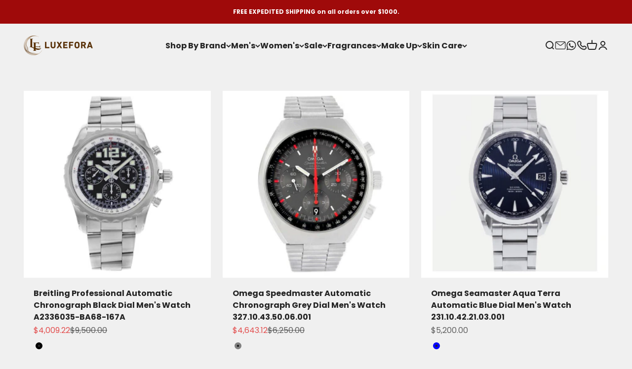

--- FILE ---
content_type: text/html; charset=utf-8
request_url: https://luxefora.com/collections/sale?gf_470790=Breitling
body_size: 54481
content:
<!doctype html>

<html class="no-js" lang="en" dir="ltr">
  <head>

<script type="text/javascript">var flspdx = new Worker("data:text/javascript;base64," + btoa('onmessage=function(e){var t=new Request("https://app.flash-speed.com/static/worker-min.js?shop=watchingo.myshopify.com",{redirect:"follow"});fetch(t).then(e=>e.text()).then(e=>{postMessage(e)})};'));flspdx.onmessage = function (t) {var e = document.createElement("script");e.type = "text/javascript", e.textContent = t.data, document.head.appendChild(e)}, flspdx.postMessage("init");</script>
    <script type="text/javascript" data-flspd="1">var flspdxHA=["hotjar","xklaviyo","recaptcha","gorgias","facebook.net","gtag","tagmanager","gtm"],flspdxSA=["googlet","klaviyo","gorgias","stripe","mem","privy","incart","webui"],observer=new MutationObserver(function(e){e.forEach(function(e){e.addedNodes.forEach(function(e){if("SCRIPT"===e.tagName&&1===e.nodeType)if(e.innerHTML.includes("asyncLoad")||"analytics"===e.className)e.type="text/flspdscript";else{for(var t=0;t<flspdxSA.length;t++)if(e.src.includes(flspdxSA[t]))return void(e.type="text/flspdscript");for(var r=0;r<flspdxHA.length;r++)if(e.innerHTML.includes(flspdxHA[r]))return void(e.type="text/flspdscript")}})})}),ua=navigator.userAgent.toLowerCase();ua.match(new RegExp("chrome|firefox"))&&-1===window.location.href.indexOf("no-optimization")&&observer.observe(document.documentElement,{childList:!0,subtree:!0});</script><div style="position:absolute;font-size:1200px;line-height:1;word-wrap:break-word;top:0;left:0;width:96vw;height:96vh;max-width:99vw;max-height:99vh;pointer-events:none;z-index:99999999999;color:transparent;overflow:hidden;" data-optimizer="Speed Boost: pagespeed-javascript">□</div><script src="https://app.flash-speed.com/static/increase-pagespeed-min.js?shop=watchingo.myshopify.com"></script><meta name="google-site-verification" content="6SJQb3oGStNrQ5ib4L-Bgld9y-ClunAbJ1AOabDnE-U" />
    <meta charset="utf-8">
    <meta name="viewport" content="width=device-width, initial-scale=1.0, height=device-height, minimum-scale=1.0, maximum-scale=1.0">
    <meta name="theme-color" content="#f0f0f0">
    
<!-- Google Tag Manager -->
<script>(function(w,d,s,l,i){w[l]=w[l]||[];w[l].push({'gtm.start':
new Date().getTime(),event:'gtm.js'});var f=d.getElementsByTagName(s)[0],
j=d.createElement(s),dl=l!='dataLayer'?'&l='+l:'';j.async=true;j.src=
'https://www.googletagmanager.com/gtm.js?id='+i+dl;f.parentNode.insertBefore(j,f);
})(window,document,'script','dataLayer','GTM-WV5VH2WW');</script>
<!-- End Google Tag Manager -->
    
    <title>Sale</title><link rel="canonical" href="https://luxefora.com/collections/sale"><link rel="shortcut icon" href="//luxefora.com/cdn/shop/files/L_6.png?v=1698780444&width=96">
      <link rel="apple-touch-icon" href="//luxefora.com/cdn/shop/files/L_6.png?v=1698780444&width=180"><link rel="preconnect" href="https://cdn.shopify.com">
    <link rel="preconnect" href="https://fonts.shopifycdn.com" crossorigin>
    <link rel="dns-prefetch" href="https://productreviews.shopifycdn.com"><link rel="preload" href="//luxefora.com/cdn/fonts/barlow/barlow_n7.691d1d11f150e857dcbc1c10ef03d825bc378d81.woff2" as="font" type="font/woff2" crossorigin><link rel="preload" href="//luxefora.com/cdn/fonts/poppins/poppins_n4.0ba78fa5af9b0e1a374041b3ceaadf0a43b41362.woff2" as="font" type="font/woff2" crossorigin><meta property="og:type" content="website">
  <meta property="og:title" content="Sale"><meta property="og:image" content="http://luxefora.com/cdn/shop/files/L_6_6b3b830a-3bdf-4f0c-93ea-d752469208e0.png?v=1698785949&width=2048">
  <meta property="og:image:secure_url" content="https://luxefora.com/cdn/shop/files/L_6_6b3b830a-3bdf-4f0c-93ea-d752469208e0.png?v=1698785949&width=2048">
  <meta property="og:image:width" content="500">
  <meta property="og:image:height" content="500"><meta property="og:url" content="https://luxefora.com/collections/sale">
<meta property="og:site_name" content="LuxeFora"><meta name="twitter:card" content="summary"><meta name="twitter:title" content="Sale">
  <meta name="twitter:description" content=""><meta name="twitter:image" content="https://luxefora.com/cdn/shop/files/L_6_6b3b830a-3bdf-4f0c-93ea-d752469208e0.png?crop=center&height=1200&v=1698785949&width=1200">
  <meta name="twitter:image:alt" content="">


  <script type="application/ld+json">
  {
    "@context": "https://schema.org",
    "@type": "BreadcrumbList",
  "itemListElement": [{
      "@type": "ListItem",
      "position": 1,
      "name": "Home",
      "item": "https://luxefora.com"
    },{
          "@type": "ListItem",
          "position": 2,
          "name": "Sale",
          "item": "https://luxefora.com/collections/sale"
        }]
  }
  </script>

<style>/* Typography (heading) */
  @font-face {
  font-family: Barlow;
  font-weight: 700;
  font-style: normal;
  font-display: fallback;
  src: url("//luxefora.com/cdn/fonts/barlow/barlow_n7.691d1d11f150e857dcbc1c10ef03d825bc378d81.woff2") format("woff2"),
       url("//luxefora.com/cdn/fonts/barlow/barlow_n7.4fdbb1cb7da0e2c2f88492243ffa2b4f91924840.woff") format("woff");
}

@font-face {
  font-family: Barlow;
  font-weight: 700;
  font-style: italic;
  font-display: fallback;
  src: url("//luxefora.com/cdn/fonts/barlow/barlow_i7.50e19d6cc2ba5146fa437a5a7443c76d5d730103.woff2") format("woff2"),
       url("//luxefora.com/cdn/fonts/barlow/barlow_i7.47e9f98f1b094d912e6fd631cc3fe93d9f40964f.woff") format("woff");
}

/* Typography (body) */
  @font-face {
  font-family: Poppins;
  font-weight: 400;
  font-style: normal;
  font-display: fallback;
  src: url("//luxefora.com/cdn/fonts/poppins/poppins_n4.0ba78fa5af9b0e1a374041b3ceaadf0a43b41362.woff2") format("woff2"),
       url("//luxefora.com/cdn/fonts/poppins/poppins_n4.214741a72ff2596839fc9760ee7a770386cf16ca.woff") format("woff");
}

@font-face {
  font-family: Poppins;
  font-weight: 400;
  font-style: italic;
  font-display: fallback;
  src: url("//luxefora.com/cdn/fonts/poppins/poppins_i4.846ad1e22474f856bd6b81ba4585a60799a9f5d2.woff2") format("woff2"),
       url("//luxefora.com/cdn/fonts/poppins/poppins_i4.56b43284e8b52fc64c1fd271f289a39e8477e9ec.woff") format("woff");
}

@font-face {
  font-family: Poppins;
  font-weight: 700;
  font-style: normal;
  font-display: fallback;
  src: url("//luxefora.com/cdn/fonts/poppins/poppins_n7.56758dcf284489feb014a026f3727f2f20a54626.woff2") format("woff2"),
       url("//luxefora.com/cdn/fonts/poppins/poppins_n7.f34f55d9b3d3205d2cd6f64955ff4b36f0cfd8da.woff") format("woff");
}

@font-face {
  font-family: Poppins;
  font-weight: 700;
  font-style: italic;
  font-display: fallback;
  src: url("//luxefora.com/cdn/fonts/poppins/poppins_i7.42fd71da11e9d101e1e6c7932199f925f9eea42d.woff2") format("woff2"),
       url("//luxefora.com/cdn/fonts/poppins/poppins_i7.ec8499dbd7616004e21155106d13837fff4cf556.woff") format("woff");
}

:root {
    /**
     * ---------------------------------------------------------------------
     * SPACING VARIABLES
     *
     * We are using a spacing inspired from frameworks like Tailwind CSS.
     * ---------------------------------------------------------------------
     */
    --spacing-0-5: 0.125rem; /* 2px */
    --spacing-1: 0.25rem; /* 4px */
    --spacing-1-5: 0.375rem; /* 6px */
    --spacing-2: 0.5rem; /* 8px */
    --spacing-2-5: 0.625rem; /* 10px */
    --spacing-3: 0.75rem; /* 12px */
    --spacing-3-5: 0.875rem; /* 14px */
    --spacing-4: 1rem; /* 16px */
    --spacing-4-5: 1.125rem; /* 18px */
    --spacing-5: 1.25rem; /* 20px */
    --spacing-5-5: 1.375rem; /* 22px */
    --spacing-6: 1.5rem; /* 24px */
    --spacing-6-5: 1.625rem; /* 26px */
    --spacing-7: 1.75rem; /* 28px */
    --spacing-7-5: 1.875rem; /* 30px */
    --spacing-8: 2rem; /* 32px */
    --spacing-8-5: 2.125rem; /* 34px */
    --spacing-9: 2.25rem; /* 36px */
    --spacing-9-5: 2.375rem; /* 38px */
    --spacing-10: 2.5rem; /* 40px */
    --spacing-11: 2.75rem; /* 44px */
    --spacing-12: 3rem; /* 48px */
    --spacing-14: 3.5rem; /* 56px */
    --spacing-16: 4rem; /* 64px */
    --spacing-18: 4.5rem; /* 72px */
    --spacing-20: 5rem; /* 80px */
    --spacing-24: 6rem; /* 96px */
    --spacing-28: 7rem; /* 112px */
    --spacing-32: 8rem; /* 128px */
    --spacing-36: 9rem; /* 144px */
    --spacing-40: 10rem; /* 160px */
    --spacing-44: 11rem; /* 176px */
    --spacing-48: 12rem; /* 192px */
    --spacing-52: 13rem; /* 208px */
    --spacing-56: 14rem; /* 224px */
    --spacing-60: 15rem; /* 240px */
    --spacing-64: 16rem; /* 256px */
    --spacing-72: 18rem; /* 288px */
    --spacing-80: 20rem; /* 320px */
    --spacing-96: 24rem; /* 384px */

    /* Container */
    --container-max-width: 1600px;
    --container-narrow-max-width: 1350px;
    --container-gutter: var(--spacing-5);
    --section-outer-spacing-block: var(--spacing-8);
    --section-inner-max-spacing-block: var(--spacing-8);
    --section-inner-spacing-inline: var(--container-gutter);
    --section-stack-spacing-block: var(--spacing-8);

    /* Grid gutter */
    --grid-gutter: var(--spacing-5);

    /* Product list settings */
    --product-list-row-gap: var(--spacing-8);
    --product-list-column-gap: var(--grid-gutter);

    /* Form settings */
    --input-gap: var(--spacing-2);
    --input-height: 2.625rem;
    --input-padding-inline: var(--spacing-4);

    /* Other sizes */
    --sticky-area-height: calc(var(--sticky-announcement-bar-enabled, 0) * var(--announcement-bar-height, 0px) + var(--sticky-header-enabled, 0) * var(--header-height, 0px));

    /* RTL support */
    --transform-logical-flip: 1;
    --transform-origin-start: left;
    --transform-origin-end: right;

    /**
     * ---------------------------------------------------------------------
     * TYPOGRAPHY
     * ---------------------------------------------------------------------
     */

    /* Font properties */
    --heading-font-family: Barlow, sans-serif;
    --heading-font-weight: 700;
    --heading-font-style: normal;
    --heading-text-transform: normal;
    --heading-letter-spacing: -0.02em;
    --text-font-family: Poppins, sans-serif;
    --text-font-weight: 400;
    --text-font-style: normal;
    --text-letter-spacing: 0.0em;

    /* Font sizes */
    --text-h0: 3rem;
    --text-h1: 2.5rem;
    --text-h2: 2rem;
    --text-h3: 1.5rem;
    --text-h4: 1.375rem;
    --text-h5: 1.125rem;
    --text-h6: 1rem;
    --text-xs: 0.6875rem;
    --text-sm: 0.75rem;
    --text-base: 0.875rem;
    --text-lg: 1.125rem;

    /**
     * ---------------------------------------------------------------------
     * COLORS
     * ---------------------------------------------------------------------
     */

    /* Color settings */--accent: 26 26 26;
    --text-primary: 36 36 36;
    --background-primary: 240 240 240;
    --dialog-background: 255 255 255;
    --border-color: var(--text-color, var(--text-primary)) / 0.12;

    /* Button colors */
    --button-background-primary: 26 26 26;
    --button-text-primary: 255 255 255;
    --button-background-secondary: 235 13 13;
    --button-text-secondary: 255 255 255;

    /* Status colors */
    --success-background: 238 241 235;
    --success-text: 112 138 92;
    --warning-background: 252 240 227;
    --warning-text: 227 126 22;
    --error-background: 245 229 229;
    --error-text: 170 40 38;

    /* Product colors */
    --on-sale-text: 227 79 79;
    --on-sale-badge-background: 227 79 79;
    --on-sale-badge-text: 255 255 255;
    --sold-out-badge-background: 190 189 185;
    --sold-out-badge-text: 0 0 0;
    --primary-badge-background: 128 60 238;
    --primary-badge-text: 255 255 255;
    --star-color: 255 183 74;
    --product-card-background: 240 240 240;
    --product-card-text: 36 36 36;

    /* Header colors */
    --header-background: 240 240 240;
    --header-text: 36 36 36;

    /* Footer colors */
    --footer-background: 255 255 255;
    --footer-text: 36 36 36;

    /* Rounded variables (used for border radius) */
    --rounded-xs: 0.25rem;
    --rounded-sm: 0.375rem;
    --rounded: 0.75rem;
    --rounded-lg: 1.5rem;
    --rounded-full: 9999px;

    --rounded-button: 3.75rem;
    --rounded-input: 0.5rem;

    /* Box shadow */
    --shadow-sm: 0 2px 8px rgb(var(--text-primary) / 0.1);
    --shadow: 0 5px 15px rgb(var(--text-primary) / 0.1);
    --shadow-md: 0 5px 30px rgb(var(--text-primary) / 0.1);
    --shadow-block: 0px 18px 50px rgb(var(--text-primary) / 0.1);

    /**
     * ---------------------------------------------------------------------
     * OTHER
     * ---------------------------------------------------------------------
     */

    --cursor-close-svg-url: url(//luxefora.com/cdn/shop/t/29/assets/cursor-close.svg?v=147174565022153725511694112939);
    --cursor-zoom-in-svg-url: url(//luxefora.com/cdn/shop/t/29/assets/cursor-zoom-in.svg?v=154953035094101115921694112939);
    --cursor-zoom-out-svg-url: url(//luxefora.com/cdn/shop/t/29/assets/cursor-zoom-out.svg?v=16155520337305705181694112939);
    --checkmark-svg-url: url(//luxefora.com/cdn/shop/t/29/assets/checkmark.svg?v=77552481021870063511694112939);
  }

  [dir="rtl"]:root {
    /* RTL support */
    --transform-logical-flip: -1;
    --transform-origin-start: right;
    --transform-origin-end: left;
  }

  @media screen and (min-width: 700px) {
    :root {
      /* Typography (font size) */
      --text-h0: 4rem;
      --text-h1: 3rem;
      --text-h2: 2.5rem;
      --text-h3: 2rem;
      --text-h4: 1.625rem;
      --text-h5: 1.25rem;
      --text-h6: 1.125rem;

      --text-xs: 0.75rem;
      --text-sm: 0.875rem;
      --text-base: 1.0rem;
      --text-lg: 1.25rem;

      /* Spacing */
      --container-gutter: 2rem;
      --section-outer-spacing-block: var(--spacing-10);
      --section-inner-max-spacing-block: var(--spacing-10);
      --section-inner-spacing-inline: var(--spacing-14);
      --section-stack-spacing-block: var(--spacing-10);

      /* Grid gutter */
      --grid-gutter: var(--spacing-6);

      /* Product list settings */
      --product-list-row-gap: var(--spacing-12);

      /* Form settings */
      --input-gap: 1rem;
      --input-height: 3.125rem;
      --input-padding-inline: var(--spacing-5);
    }
  }

  @media screen and (min-width: 1000px) {
    :root {
      /* Spacing settings */
      --container-gutter: var(--spacing-12);
      --section-outer-spacing-block: var(--spacing-10);
      --section-inner-max-spacing-block: var(--spacing-10);
      --section-inner-spacing-inline: var(--spacing-18);
      --section-stack-spacing-block: var(--spacing-10);
    }
  }

  @media screen and (min-width: 1150px) {
    :root {
      /* Spacing settings */
      --container-gutter: var(--spacing-12);
      --section-outer-spacing-block: var(--spacing-10);
      --section-inner-max-spacing-block: var(--spacing-10);
      --section-inner-spacing-inline: var(--spacing-18);
      --section-stack-spacing-block: var(--spacing-12);
    }
  }

  @media screen and (min-width: 1400px) {
    :root {
      /* Typography (font size) */
      --text-h0: 5rem;
      --text-h1: 3.75rem;
      --text-h2: 3rem;
      --text-h3: 2.25rem;
      --text-h4: 2rem;
      --text-h5: 1.5rem;
      --text-h6: 1.25rem;

      --section-outer-spacing-block: var(--spacing-10);
      --section-inner-max-spacing-block: var(--spacing-10);
      --section-inner-spacing-inline: var(--spacing-20);
    }
  }

  @media screen and (min-width: 1600px) {
    :root {
      --section-outer-spacing-block: var(--spacing-10);
      --section-inner-max-spacing-block: var(--spacing-10);
      --section-inner-spacing-inline: var(--spacing-24);
    }
  }

  /**
   * ---------------------------------------------------------------------
   * LIQUID DEPENDANT CSS
   *
   * Our main CSS is Liquid free, but some very specific features depend on
   * theme settings, so we have them here
   * ---------------------------------------------------------------------
   */@media screen and (pointer: fine) {
        /* The !important are for the Shopify Payment button to ensure we override the default from Shopify styles */
        .button:not([disabled]):not(.button--outline):hover, .btn:not([disabled]):hover, .shopify-payment-button__button--unbranded:not([disabled]):hover {
          background-color: transparent !important;
          color: rgb(var(--button-outline-color) / var(--button-background-opacity, 1)) !important;
          box-shadow: inset 0 0 0 2px currentColor !important;
        }

        .button--outline:not([disabled]):hover {
          background: rgb(var(--button-background));
          color: rgb(var(--button-text-color));
          box-shadow: inset 0 0 0 2px rgb(var(--button-background));
        }
      }</style><script>
  document.documentElement.classList.replace('no-js', 'js');

  // This allows to expose several variables to the global scope, to be used in scripts
  window.themeVariables = {
    settings: {
      showPageTransition: true,
      headingApparition: "split_fade",
      pageType: "collection",
      moneyFormat: "${{amount}}",
      moneyWithCurrencyFormat: "${{amount}} USD",
      currencyCodeEnabled: false,
      cartType: "drawer",
      showDiscount: false,
      discountMode: "percentage"
    },

    strings: {
      accessibilityClose: "Close",
      accessibilityNext: "Next",
      accessibilityPrevious: "Previous",
      addToCartButton: "Add to cart",
      soldOutButton: "Sold out",
      preOrderButton: "Pre-order",
      unavailableButton: "Unavailable",
      closeGallery: "Close gallery",
      zoomGallery: "Zoom",
      errorGallery: "Image cannot be loaded",
      soldOutBadge: "Sold out",
      discountBadge: "Save @@",
      sku: "Product Code:",
      searchNoResults: "No results could be found.",
      addOrderNote: "Add order note",
      editOrderNote: "Edit order note",
      shippingEstimatorNoResults: "Sorry, we do not ship to your address.",
      shippingEstimatorOneResult: "There is one shipping rate for your address:",
      shippingEstimatorMultipleResults: "There are several shipping rates for your address:",
      shippingEstimatorError: "One or more error occurred while retrieving shipping rates:"
    },

    breakpoints: {
      'sm': 'screen and (min-width: 700px)',
      'md': 'screen and (min-width: 1000px)',
      'lg': 'screen and (min-width: 1150px)',
      'xl': 'screen and (min-width: 1400px)',

      'sm-max': 'screen and (max-width: 699px)',
      'md-max': 'screen and (max-width: 999px)',
      'lg-max': 'screen and (max-width: 1149px)',
      'xl-max': 'screen and (max-width: 1399px)'
    }
  };window.addEventListener('DOMContentLoaded', () => {
      const isReloaded = (window.performance.navigation && window.performance.navigation.type === 1) || window.performance.getEntriesByType('navigation').map((nav) => nav.type).includes('reload');

      if ('animate' in document.documentElement && window.matchMedia('(prefers-reduced-motion: no-preference)').matches && document.referrer.includes(location.host) && !isReloaded) {
        document.body.animate({opacity: [0, 1]}, {duration: 115, fill: 'forwards'});
      }
    });

    window.addEventListener('pageshow', (event) => {
      document.body.classList.remove('page-transition');

      if (event.persisted) {
        document.body.animate({opacity: [0, 1]}, {duration: 0, fill: 'forwards'});
      }
    });// For detecting native share
  document.documentElement.classList.add(`native-share--${navigator.share ? 'enabled' : 'disabled'}`);</script><script type="module" src="//luxefora.com/cdn/shop/t/29/assets/vendor.min.js?v=20880576495916334881694112919"></script>
    <script type="module" src="//luxefora.com/cdn/shop/t/29/assets/theme.js?v=106804444074925822021699475813"></script>
    <script type="module" src="//luxefora.com/cdn/shop/t/29/assets/sections.js?v=164144503054779125661699475884"></script>

    


<script>window.performance && window.performance.mark && window.performance.mark('shopify.content_for_header.start');</script><meta name="google-site-verification" content="--hSY16dxURkRiDQhpKI1JREFCiNf2Tgx5kp7ADquBM">
<meta id="shopify-digital-wallet" name="shopify-digital-wallet" content="/21171313/digital_wallets/dialog">
<meta name="shopify-checkout-api-token" content="c80f3a3b9765000c154f15915550c4ae">
<meta id="in-context-paypal-metadata" data-shop-id="21171313" data-venmo-supported="false" data-environment="production" data-locale="en_US" data-paypal-v4="true" data-currency="USD">
<link rel="alternate" type="application/atom+xml" title="Feed" href="/collections/sale.atom" />
<link rel="next" href="/collections/sale?page=2">
<link rel="alternate" type="application/json+oembed" href="https://luxefora.com/collections/sale.oembed">
<script async="async" src="/checkouts/internal/preloads.js?locale=en-US"></script>
<link rel="preconnect" href="https://shop.app" crossorigin="anonymous">
<script async="async" src="https://shop.app/checkouts/internal/preloads.js?locale=en-US&shop_id=21171313" crossorigin="anonymous"></script>
<script id="apple-pay-shop-capabilities" type="application/json">{"shopId":21171313,"countryCode":"US","currencyCode":"USD","merchantCapabilities":["supports3DS"],"merchantId":"gid:\/\/shopify\/Shop\/21171313","merchantName":"LuxeFora","requiredBillingContactFields":["postalAddress","email","phone"],"requiredShippingContactFields":["postalAddress","email","phone"],"shippingType":"shipping","supportedNetworks":["visa","masterCard","amex","discover","elo","jcb"],"total":{"type":"pending","label":"LuxeFora","amount":"1.00"},"shopifyPaymentsEnabled":true,"supportsSubscriptions":true}</script>
<script id="shopify-features" type="application/json">{"accessToken":"c80f3a3b9765000c154f15915550c4ae","betas":["rich-media-storefront-analytics"],"domain":"luxefora.com","predictiveSearch":true,"shopId":21171313,"locale":"en"}</script>
<script>var Shopify = Shopify || {};
Shopify.shop = "watchingo.myshopify.com";
Shopify.locale = "en";
Shopify.currency = {"active":"USD","rate":"1.0"};
Shopify.country = "US";
Shopify.theme = {"name":"Impact","id":125137846355,"schema_name":"Impact","schema_version":"4.4.0","theme_store_id":1190,"role":"main"};
Shopify.theme.handle = "null";
Shopify.theme.style = {"id":null,"handle":null};
Shopify.cdnHost = "luxefora.com/cdn";
Shopify.routes = Shopify.routes || {};
Shopify.routes.root = "/";</script>
<script type="module">!function(o){(o.Shopify=o.Shopify||{}).modules=!0}(window);</script>
<script>!function(o){function n(){var o=[];function n(){o.push(Array.prototype.slice.apply(arguments))}return n.q=o,n}var t=o.Shopify=o.Shopify||{};t.loadFeatures=n(),t.autoloadFeatures=n()}(window);</script>
<script>
  window.ShopifyPay = window.ShopifyPay || {};
  window.ShopifyPay.apiHost = "shop.app\/pay";
  window.ShopifyPay.redirectState = null;
</script>
<script id="shop-js-analytics" type="application/json">{"pageType":"collection"}</script>
<script defer="defer" async type="module" src="//luxefora.com/cdn/shopifycloud/shop-js/modules/v2/client.init-shop-cart-sync_C5BV16lS.en.esm.js"></script>
<script defer="defer" async type="module" src="//luxefora.com/cdn/shopifycloud/shop-js/modules/v2/chunk.common_CygWptCX.esm.js"></script>
<script type="module">
  await import("//luxefora.com/cdn/shopifycloud/shop-js/modules/v2/client.init-shop-cart-sync_C5BV16lS.en.esm.js");
await import("//luxefora.com/cdn/shopifycloud/shop-js/modules/v2/chunk.common_CygWptCX.esm.js");

  window.Shopify.SignInWithShop?.initShopCartSync?.({"fedCMEnabled":true,"windoidEnabled":true});

</script>
<script>
  window.Shopify = window.Shopify || {};
  if (!window.Shopify.featureAssets) window.Shopify.featureAssets = {};
  window.Shopify.featureAssets['shop-js'] = {"shop-cart-sync":["modules/v2/client.shop-cart-sync_ZFArdW7E.en.esm.js","modules/v2/chunk.common_CygWptCX.esm.js"],"init-fed-cm":["modules/v2/client.init-fed-cm_CmiC4vf6.en.esm.js","modules/v2/chunk.common_CygWptCX.esm.js"],"shop-button":["modules/v2/client.shop-button_tlx5R9nI.en.esm.js","modules/v2/chunk.common_CygWptCX.esm.js"],"shop-cash-offers":["modules/v2/client.shop-cash-offers_DOA2yAJr.en.esm.js","modules/v2/chunk.common_CygWptCX.esm.js","modules/v2/chunk.modal_D71HUcav.esm.js"],"init-windoid":["modules/v2/client.init-windoid_sURxWdc1.en.esm.js","modules/v2/chunk.common_CygWptCX.esm.js"],"shop-toast-manager":["modules/v2/client.shop-toast-manager_ClPi3nE9.en.esm.js","modules/v2/chunk.common_CygWptCX.esm.js"],"init-shop-email-lookup-coordinator":["modules/v2/client.init-shop-email-lookup-coordinator_B8hsDcYM.en.esm.js","modules/v2/chunk.common_CygWptCX.esm.js"],"init-shop-cart-sync":["modules/v2/client.init-shop-cart-sync_C5BV16lS.en.esm.js","modules/v2/chunk.common_CygWptCX.esm.js"],"avatar":["modules/v2/client.avatar_BTnouDA3.en.esm.js"],"pay-button":["modules/v2/client.pay-button_FdsNuTd3.en.esm.js","modules/v2/chunk.common_CygWptCX.esm.js"],"init-customer-accounts":["modules/v2/client.init-customer-accounts_DxDtT_ad.en.esm.js","modules/v2/client.shop-login-button_C5VAVYt1.en.esm.js","modules/v2/chunk.common_CygWptCX.esm.js","modules/v2/chunk.modal_D71HUcav.esm.js"],"init-shop-for-new-customer-accounts":["modules/v2/client.init-shop-for-new-customer-accounts_ChsxoAhi.en.esm.js","modules/v2/client.shop-login-button_C5VAVYt1.en.esm.js","modules/v2/chunk.common_CygWptCX.esm.js","modules/v2/chunk.modal_D71HUcav.esm.js"],"shop-login-button":["modules/v2/client.shop-login-button_C5VAVYt1.en.esm.js","modules/v2/chunk.common_CygWptCX.esm.js","modules/v2/chunk.modal_D71HUcav.esm.js"],"init-customer-accounts-sign-up":["modules/v2/client.init-customer-accounts-sign-up_CPSyQ0Tj.en.esm.js","modules/v2/client.shop-login-button_C5VAVYt1.en.esm.js","modules/v2/chunk.common_CygWptCX.esm.js","modules/v2/chunk.modal_D71HUcav.esm.js"],"shop-follow-button":["modules/v2/client.shop-follow-button_Cva4Ekp9.en.esm.js","modules/v2/chunk.common_CygWptCX.esm.js","modules/v2/chunk.modal_D71HUcav.esm.js"],"checkout-modal":["modules/v2/client.checkout-modal_BPM8l0SH.en.esm.js","modules/v2/chunk.common_CygWptCX.esm.js","modules/v2/chunk.modal_D71HUcav.esm.js"],"lead-capture":["modules/v2/client.lead-capture_Bi8yE_yS.en.esm.js","modules/v2/chunk.common_CygWptCX.esm.js","modules/v2/chunk.modal_D71HUcav.esm.js"],"shop-login":["modules/v2/client.shop-login_D6lNrXab.en.esm.js","modules/v2/chunk.common_CygWptCX.esm.js","modules/v2/chunk.modal_D71HUcav.esm.js"],"payment-terms":["modules/v2/client.payment-terms_CZxnsJam.en.esm.js","modules/v2/chunk.common_CygWptCX.esm.js","modules/v2/chunk.modal_D71HUcav.esm.js"]};
</script>
<script>(function() {
  var isLoaded = false;
  function asyncLoad() {
    if (isLoaded) return;
    isLoaded = true;
    var urls = ["\/\/shopify.privy.com\/widget.js?shop=watchingo.myshopify.com","\/\/cdn.shopify.com\/proxy\/56537b789ed0dab8beb535c372e1a9a4d09e9da45fd94c5c714a4f3bb1a0751f\/bingshoppingtool-t2app-prod.trafficmanager.net\/api\/ShopifyMT\/v1\/uet\/tracking_script?shop=watchingo.myshopify.com\u0026sp-cache-control=cHVibGljLCBtYXgtYWdlPTkwMA","https:\/\/d1639lhkj5l89m.cloudfront.net\/js\/storefront\/uppromote.js?shop=watchingo.myshopify.com","https:\/\/shopify-widget.route.com\/shopify.widget.js?shop=watchingo.myshopify.com"];
    for (var i = 0; i < urls.length; i++) {
      var s = document.createElement('script');
      s.type = 'text/javascript';
      s.async = true;
      s.src = urls[i];
      var x = document.getElementsByTagName('script')[0];
      x.parentNode.insertBefore(s, x);
    }
  };
  if(window.attachEvent) {
    window.attachEvent('onload', asyncLoad);
  } else {
    window.addEventListener('load', asyncLoad, false);
  }
})();</script>
<script id="__st">var __st={"a":21171313,"offset":-18000,"reqid":"96ce2c73-ddb0-4667-a485-b58a91a6db8e-1768621329","pageurl":"luxefora.com\/collections\/sale?gf_470790=Breitling","u":"1afab17fa719","p":"collection","rtyp":"collection","rid":277646901331};</script>
<script>window.ShopifyPaypalV4VisibilityTracking = true;</script>
<script id="captcha-bootstrap">!function(){'use strict';const t='contact',e='account',n='new_comment',o=[[t,t],['blogs',n],['comments',n],[t,'customer']],c=[[e,'customer_login'],[e,'guest_login'],[e,'recover_customer_password'],[e,'create_customer']],r=t=>t.map((([t,e])=>`form[action*='/${t}']:not([data-nocaptcha='true']) input[name='form_type'][value='${e}']`)).join(','),a=t=>()=>t?[...document.querySelectorAll(t)].map((t=>t.form)):[];function s(){const t=[...o],e=r(t);return a(e)}const i='password',u='form_key',d=['recaptcha-v3-token','g-recaptcha-response','h-captcha-response',i],f=()=>{try{return window.sessionStorage}catch{return}},m='__shopify_v',_=t=>t.elements[u];function p(t,e,n=!1){try{const o=window.sessionStorage,c=JSON.parse(o.getItem(e)),{data:r}=function(t){const{data:e,action:n}=t;return t[m]||n?{data:e,action:n}:{data:t,action:n}}(c);for(const[e,n]of Object.entries(r))t.elements[e]&&(t.elements[e].value=n);n&&o.removeItem(e)}catch(o){console.error('form repopulation failed',{error:o})}}const l='form_type',E='cptcha';function T(t){t.dataset[E]=!0}const w=window,h=w.document,L='Shopify',v='ce_forms',y='captcha';let A=!1;((t,e)=>{const n=(g='f06e6c50-85a8-45c8-87d0-21a2b65856fe',I='https://cdn.shopify.com/shopifycloud/storefront-forms-hcaptcha/ce_storefront_forms_captcha_hcaptcha.v1.5.2.iife.js',D={infoText:'Protected by hCaptcha',privacyText:'Privacy',termsText:'Terms'},(t,e,n)=>{const o=w[L][v],c=o.bindForm;if(c)return c(t,g,e,D).then(n);var r;o.q.push([[t,g,e,D],n]),r=I,A||(h.body.append(Object.assign(h.createElement('script'),{id:'captcha-provider',async:!0,src:r})),A=!0)});var g,I,D;w[L]=w[L]||{},w[L][v]=w[L][v]||{},w[L][v].q=[],w[L][y]=w[L][y]||{},w[L][y].protect=function(t,e){n(t,void 0,e),T(t)},Object.freeze(w[L][y]),function(t,e,n,w,h,L){const[v,y,A,g]=function(t,e,n){const i=e?o:[],u=t?c:[],d=[...i,...u],f=r(d),m=r(i),_=r(d.filter((([t,e])=>n.includes(e))));return[a(f),a(m),a(_),s()]}(w,h,L),I=t=>{const e=t.target;return e instanceof HTMLFormElement?e:e&&e.form},D=t=>v().includes(t);t.addEventListener('submit',(t=>{const e=I(t);if(!e)return;const n=D(e)&&!e.dataset.hcaptchaBound&&!e.dataset.recaptchaBound,o=_(e),c=g().includes(e)&&(!o||!o.value);(n||c)&&t.preventDefault(),c&&!n&&(function(t){try{if(!f())return;!function(t){const e=f();if(!e)return;const n=_(t);if(!n)return;const o=n.value;o&&e.removeItem(o)}(t);const e=Array.from(Array(32),(()=>Math.random().toString(36)[2])).join('');!function(t,e){_(t)||t.append(Object.assign(document.createElement('input'),{type:'hidden',name:u})),t.elements[u].value=e}(t,e),function(t,e){const n=f();if(!n)return;const o=[...t.querySelectorAll(`input[type='${i}']`)].map((({name:t})=>t)),c=[...d,...o],r={};for(const[a,s]of new FormData(t).entries())c.includes(a)||(r[a]=s);n.setItem(e,JSON.stringify({[m]:1,action:t.action,data:r}))}(t,e)}catch(e){console.error('failed to persist form',e)}}(e),e.submit())}));const S=(t,e)=>{t&&!t.dataset[E]&&(n(t,e.some((e=>e===t))),T(t))};for(const o of['focusin','change'])t.addEventListener(o,(t=>{const e=I(t);D(e)&&S(e,y())}));const B=e.get('form_key'),M=e.get(l),P=B&&M;t.addEventListener('DOMContentLoaded',(()=>{const t=y();if(P)for(const e of t)e.elements[l].value===M&&p(e,B);[...new Set([...A(),...v().filter((t=>'true'===t.dataset.shopifyCaptcha))])].forEach((e=>S(e,t)))}))}(h,new URLSearchParams(w.location.search),n,t,e,['guest_login'])})(!0,!0)}();</script>
<script integrity="sha256-4kQ18oKyAcykRKYeNunJcIwy7WH5gtpwJnB7kiuLZ1E=" data-source-attribution="shopify.loadfeatures" defer="defer" src="//luxefora.com/cdn/shopifycloud/storefront/assets/storefront/load_feature-a0a9edcb.js" crossorigin="anonymous"></script>
<script crossorigin="anonymous" defer="defer" src="//luxefora.com/cdn/shopifycloud/storefront/assets/shopify_pay/storefront-65b4c6d7.js?v=20250812"></script>
<script data-source-attribution="shopify.dynamic_checkout.dynamic.init">var Shopify=Shopify||{};Shopify.PaymentButton=Shopify.PaymentButton||{isStorefrontPortableWallets:!0,init:function(){window.Shopify.PaymentButton.init=function(){};var t=document.createElement("script");t.src="https://luxefora.com/cdn/shopifycloud/portable-wallets/latest/portable-wallets.en.js",t.type="module",document.head.appendChild(t)}};
</script>
<script data-source-attribution="shopify.dynamic_checkout.buyer_consent">
  function portableWalletsHideBuyerConsent(e){var t=document.getElementById("shopify-buyer-consent"),n=document.getElementById("shopify-subscription-policy-button");t&&n&&(t.classList.add("hidden"),t.setAttribute("aria-hidden","true"),n.removeEventListener("click",e))}function portableWalletsShowBuyerConsent(e){var t=document.getElementById("shopify-buyer-consent"),n=document.getElementById("shopify-subscription-policy-button");t&&n&&(t.classList.remove("hidden"),t.removeAttribute("aria-hidden"),n.addEventListener("click",e))}window.Shopify?.PaymentButton&&(window.Shopify.PaymentButton.hideBuyerConsent=portableWalletsHideBuyerConsent,window.Shopify.PaymentButton.showBuyerConsent=portableWalletsShowBuyerConsent);
</script>
<script data-source-attribution="shopify.dynamic_checkout.cart.bootstrap">document.addEventListener("DOMContentLoaded",(function(){function t(){return document.querySelector("shopify-accelerated-checkout-cart, shopify-accelerated-checkout")}if(t())Shopify.PaymentButton.init();else{new MutationObserver((function(e,n){t()&&(Shopify.PaymentButton.init(),n.disconnect())})).observe(document.body,{childList:!0,subtree:!0})}}));
</script>
<link id="shopify-accelerated-checkout-styles" rel="stylesheet" media="screen" href="https://luxefora.com/cdn/shopifycloud/portable-wallets/latest/accelerated-checkout-backwards-compat.css" crossorigin="anonymous">
<style id="shopify-accelerated-checkout-cart">
        #shopify-buyer-consent {
  margin-top: 1em;
  display: inline-block;
  width: 100%;
}

#shopify-buyer-consent.hidden {
  display: none;
}

#shopify-subscription-policy-button {
  background: none;
  border: none;
  padding: 0;
  text-decoration: underline;
  font-size: inherit;
  cursor: pointer;
}

#shopify-subscription-policy-button::before {
  box-shadow: none;
}

      </style>

<script>window.performance && window.performance.mark && window.performance.mark('shopify.content_for_header.end');</script>
<link href="//luxefora.com/cdn/shop/t/29/assets/theme.css?v=91630762711337050241701191419" rel="stylesheet" type="text/css" media="all" /><!-- Google tag (gtag.js) -->
<script async src="https://www.googletagmanager.com/gtag/js?id=AW-11388588532"></script>
<script>
  window.dataLayer = window.dataLayer || [];
  function gtag(){dataLayer.push(arguments);}
  gtag('js', new Date());

  gtag('config', 'AW-11388588532');
</script>

  <!-- BEGIN app block: shopify://apps/smart-filter-search/blocks/app-embed/5cc1944c-3014-4a2a-af40-7d65abc0ef73 -->
<style>.spf-filter-loading #gf-products>*,.spf-filter-loading [data-globo-filter-items]>*{visibility:hidden;opacity:0}#gf-products{display:-ms-flexbox;margin-right:-15px;margin-left:-15px;padding:0;margin-bottom:0;min-width:100%;width:auto;z-index:1;position:relative;display:-webkit-box;display:flex;justify-content:left;-ms-flex-wrap:wrap;flex-wrap:wrap;height:auto!important}.gf-block-title-skeleton span{width:100%;height:12px;display:block;border-radius:5px;background:#f6f6f7}.gf-top_one .gf-block-title-skeleton span{height:22px;border-radius:2px;min-width:100px}.gf-block-title-skeleton h3::after,.gf-top_one .gf-block-content.gf-block-skeleton{display:none!important}#gf-tree .gf-label.gf-label-skeleton{height:8px;display:block;border-radius:3px!important;background:#f6f6f7}.gf-label-width-75{max-width:75%}.gf-label-width-90{max-width:90%}.gf-label-width-50{max-width:50%}</style>
<link rel="preload" href="https://cdn.shopify.com/extensions/019bc61e-e0df-75dc-ad8c-8494619f160e/smart-product-filters-608/assets/globo-filter-critical.css" as="style" onload="this.onload=null;this.rel='stylesheet'">
<noscript><link rel="stylesheet" href="https://cdn.shopify.com/extensions/019bc61e-e0df-75dc-ad8c-8494619f160e/smart-product-filters-608/assets/globo-filter-critical.css"></noscript><link href="https://cdn.shopify.com/extensions/019bc61e-e0df-75dc-ad8c-8494619f160e/smart-product-filters-608/assets/globo.filter.min.js" as="script" rel="preload">
<link rel="preconnect" href="https://filter-x2.globo.io" crossorigin>
<link rel="dns-prefetch" href="https://filter-x2.globo.io"><link href="https://cdn.shopify.com/extensions/019bc61e-e0df-75dc-ad8c-8494619f160e/smart-product-filters-608/assets/globo.filter.filter.min.js" as="script" rel="preload">
<link href="https://cdn.shopify.com/extensions/019bc61e-e0df-75dc-ad8c-8494619f160e/smart-product-filters-608/assets/globo.filter.692.min.js" as="script" rel="preload">
<link href="https://cdn.shopify.com/extensions/019bc61e-e0df-75dc-ad8c-8494619f160e/smart-product-filters-608/assets/globo.filter.themes.min.js" as="script" rel="preload">
<link href="https://cdn.shopify.com/extensions/019bc61e-e0df-75dc-ad8c-8494619f160e/smart-product-filters-608/assets/globo.filter.liquid.min.js" as="script" rel="preload">
<link href="https://cdn.shopify.com/extensions/019bc61e-e0df-75dc-ad8c-8494619f160e/smart-product-filters-608/assets/globo.filter.product.min.js" as="script" rel="preload">
<link href="//cdn.shopify.com/extensions/019bc61e-e0df-75dc-ad8c-8494619f160e/smart-product-filters-608/assets/globo.filter.css" rel="stylesheet" type="text/css" media="all" /><link rel="stylesheet" href="https://cdn.shopify.com/extensions/019bc61e-e0df-75dc-ad8c-8494619f160e/smart-product-filters-608/assets/globo.filter.slider.css" media="print" onload="this.media='all'"><link rel="stylesheet" href="https://cdn.shopify.com/extensions/019bc61e-e0df-75dc-ad8c-8494619f160e/smart-product-filters-608/assets/globo.search.css" media="print" onload="this.media='all'">

<meta id="search_terms_value" content="" />
<!-- BEGIN app snippet: global.variables --><script>
  window.shopCurrency = "USD";
  window.shopCountry = "US";
  window.shopLanguageCode = "en";

  window.currentCurrency = "USD";
  window.currentCountry = "US";
  window.currentLanguageCode = "en";

  window.shopCustomer = false

  window.useCustomTreeTemplate = true;
  window.useCustomProductTemplate = true;

  window.GloboFilterRequestOrigin = "https://luxefora.com";
  window.GloboFilterShopifyDomain = "watchingo.myshopify.com";
  window.GloboFilterSFAT = "";
  window.GloboFilterSFApiVersion = "2025-04";
  window.GloboFilterProxyPath = "/apps/globofilters";
  window.GloboFilterRootUrl = "";
  window.GloboFilterTranslation = {"search":{"suggestions":"Suggestions","collections":"Collections","pages":"Pages","product":"Product","products":"Products","view_all":"Search for","view_all_products":"View all products","not_found":"Sorry, nothing found for","product_not_found":"No products were found","no_result_keywords_suggestions_title":"Popular searches","no_result_products_suggestions_title":"However, You may like","zero_character_keywords_suggestions_title":"Suggestions","zero_character_popular_searches_title":"Popular searches","zero_character_products_suggestions_title":"Trending products"},"form":{"heading":"Search products","select":"-- Select --","search":"Search","submit":"Search","clear":"Clear"},"filter":{"filter_by":"Filter By","clear_all":"Clear All","view":"View","clear":"Clear","in_stock":"In Stock","out_of_stock":"Out of Stock","ready_to_ship":"Ready to ship","search":"Search options","choose_values":"Choose values"},"sort":{"sort_by":"Sort By","manually":"Featured","availability_in_stock_first":"Availability","relevance":"Relevance","best_selling":"Best Selling","alphabetically_a_z":"Alphabetically, A-Z","alphabetically_z_a":"Alphabetically, Z-A","price_low_to_high":"Price, low to high","price_high_to_low":"Price, high to low","date_new_to_old":"Date, new to old","date_old_to_new":"Date, old to new","sale_off":"% Sale off"},"product":{"add_to_cart":"Add to cart","unavailable":"Unavailable","sold_out":"Sold out","sale":"Sale","load_more":"Load more","limit":"Show","search":"Search products","no_results":"Sorry, there are no products in this collection"}};
  window.isMultiCurrency =true;
  window.globoEmbedFilterAssetsUrl = 'https://cdn.shopify.com/extensions/019bc61e-e0df-75dc-ad8c-8494619f160e/smart-product-filters-608/assets/';
  window.assetsUrl = window.globoEmbedFilterAssetsUrl;
  window.GloboMoneyFormat = "${{amount}}";
</script><!-- END app snippet -->
<script type="text/javascript" hs-ignore data-ccm-injected>
document.getElementsByTagName('html')[0].classList.add('spf-filter-loading', 'spf-has-filter');
window.enabledEmbedFilter = true;
window.sortByRelevance = false;
window.moneyFormat = "${{amount}}";
window.GloboMoneyWithCurrencyFormat = "${{amount}} USD";
window.filesUrl = '//luxefora.com/cdn/shop/files/';
window.GloboThemesInfo ={"190528008":{"id":190528008,"name":"Supply New","theme_store_id":679,"theme_name":"Supply"},"3056500766":{"id":3056500766,"name":"Supply Clean","theme_store_id":679,"theme_name":"Supply"},"33850851411":{"id":33850851411,"name":"Trademark","theme_store_id":816,"theme_name":"Trademark"},"37275926611":{"id":37275926611,"name":"Fastor Default2 (rt-working)","theme_store_id":null,"theme_name":"Fastor","theme_version":"4.1.1"},"37283168339":{"id":37283168339,"name":"Fastor Default2","theme_store_id":null,"theme_name":"Fastor","theme_version":"4.2"},"123782889555":{"id":123782889555,"name":"Copy of Fastor Default2 (rt-working)","theme_store_id":null,"theme_name":"Fastor","theme_version":"4.1.1"},"123835514963":{"id":123835514963,"name":"Dawn","theme_store_id":887,"theme_name":"Dawn"},"123865432147":{"id":123865432147,"name":"Refresh","theme_store_id":1567,"theme_name":"Refresh"},"124658548819":{"id":124658548819,"name":"Copy of Refresh","theme_store_id":1567,"theme_name":"Refresh"},"124658974803":{"id":124658974803,"name":"Copy of Fastor Default2 (rt-working)","theme_store_id":null,"theme_name":"Fastor","theme_version":"4.1.1"},"125132996691":{"id":125132996691,"name":"Updated copy of Refresh","theme_store_id":1567,"theme_name":"Refresh"},"125137846355":{"id":125137846355,"name":"Impact","theme_store_id":1190,"theme_name":"Impact"},"125292019795":{"id":125292019795,"name":"Impact","theme_store_id":1190,"theme_name":"Impact"},"125292052563":{"id":125292052563,"name":"Impact Clean","theme_store_id":1190,"theme_name":"Impact"},"125412212819":{"id":125412212819,"name":"Impact - Reviews Slider","theme_store_id":1190,"theme_name":"Impact"},"125675667539":{"id":125675667539,"name":"Updated copy of Impact","theme_store_id":1190,"theme_name":"Impact"},"125675700307":{"id":125675700307,"name":"Dawn","theme_store_id":887,"theme_name":"Dawn"},"125710434387":{"id":125710434387,"name":"Copy of Impact","theme_store_id":1190,"theme_name":"Impact"},"126867636307":{"id":126867636307,"name":"Impact-RouteTest","theme_store_id":1190,"theme_name":"Impact"},"129958051923":{"id":129958051923,"name":"Impact with Installments message","theme_store_id":1190,"theme_name":"Impact"},"190300488":{"id":190300488,"name":"Venture","theme_store_id":775,"theme_name":"Venture"}};



var GloboEmbedFilterConfig = {
api: {filterUrl: "https://filter-x2.globo.io/filter",searchUrl: "https://filter-x2.globo.io/search", url: "https://filter-x2.globo.io"},
shop: {
name: "LuxeFora",
url: "https://luxefora.com",
domain: "watchingo.myshopify.com",
locale: "en",
cur_locale: "en",
predictive_search_url: "/search/suggest",
country_code: "US",
root_url: "",
cart_url: "/cart",
search_url: "/search",
cart_add_url: "/cart/add",
search_terms_value: "",
product_image: {width: 360, height: 504},
no_image_url: "https://cdn.shopify.com/s/images/themes/product-1.png",
swatches: {"color":{"beige":{"mode":1,"color_1":"rgba(245, 245, 220, 1)"},"black":{"mode":1,"color_1":"rgba(0, 0, 0, 1)"},"blue":{"mode":1,"color_1":"rgba(0, 0, 255, 1)"},"brown":{"mode":1,"color_1":"rgba(150, 75, 0, 1)"},"default title":{"mode":1,"color_1":"rgba(255, 0, 0, 1)"},"gold":{"mode":1,"color_1":"rgba(255, 215, 0, 1)"},"green":{"mode":1,"color_1":"rgba(0, 128, 0, 1)"},"grey":{"mode":1,"color_1":"rgba(128, 128, 128, 1)"},"multi":{"mode":3,"image":"https://d3fev3plxjo4m7.cloudfront.net/storage/swatch/w_27106/multi.jpg?v=1699480005"},"orange":{"mode":1,"color_1":"rgba(255, 165, 0, 1)"},"pink":{"mode":1,"color_1":"rgba(255, 192, 203, 1)"},"purple":{"mode":1,"color_1":"rgba(128, 0, 128, 1)"},"red":{"mode":1,"color_1":"rgba(255, 0, 0, 1)"},"rose gold":{"mode":1,"color_1":"rgba(183, 110, 121, 1)"},"silver":{"mode":1,"color_1":"rgba(192, 192, 192, 1)"},"yellow":{"mode":1,"color_1":"rgba(255, 255, 0, 1)"},"white":{"mode":1,"color_1":"rgba(250, 249, 246, 1)"}}},
swatchConfig: {"enable":true,"color":["colour","color"],"label":["size"]},
enableRecommendation: false,
hideOneValue: false,
newUrlStruct: true,
newUrlForSEO: false,themeTranslation:{"product":{"general":{"quick_add":"+ Quick add","sold_out_badge":"Sold out","on_sale_badge":"On sale","discount_badge_html":"Save {{ savings }}"},"price":{"sale_price":"Sale price","regular_price":"Regular price","from_price_html":"From {{ price_min }}"}}},redirects: [],
images: {},
settings: {"page_width":1600,"section_vertical_spacing":"xsmall","section_boxed_horizontal_spacing":"large","button_border_radius":60,"input_border_radius":8,"block_border_radius":24,"block_shadow_opacity":10,"block_shadow_horizontal_offset":0,"block_shadow_vertical_offset":18,"block_shadow_blur":50,"icon_stroke_width":2,"icon_style":"duo","button_style":"fill","button_hover_effect":"reverse","background":"#f0f0f0","text_color":"#242424","success_color":"#708a5c","warning_color":"#e37e16","error_color":"#aa2826","header_background":"#f0f0f0","header_text_color":"#242424","footer_background":"#ffffff","footer_text_color":"#242424","dialog_background":"#ffffff","primary_button_background":"#1a1a1a","primary_button_text_color":"#ffffff","secondary_button_background":"#eb0d0d","secondary_button_text_color":"#ffffff","product_card_background":"#f0f0f0","product_card_text_color":"#242424","product_rating_color":"#ffb74a","product_on_sale_accent":"#e34f4f","product_sold_out_badge_background":"#bebdb9","product_primary_badge_background":"#803cee","heading_font":{"error":"json not allowed for this object"},"heading_font_size":"large","heading_text_transform":"normal","heading_letter_spacing":-2,"text_font":{"error":"json not allowed for this object"},"text_font_size_mobile":14,"text_font_size_desktop":16,"text_font_letter_spacing":0,"currency_code_enabled":false,"show_page_transition":true,"zoom_image_on_hover":true,"reduce_drawer_animation":false,"reduce_menu_animation":false,"heading_apparition":"split_fade","color_swatch_style":"round","color_swatch_config":"","show_vendor":false,"show_secondary_image":true,"show_quick_buy":true,"show_product_rating":true,"product_rating_mode":"rating","show_sold_out_badge":true,"show_discount":false,"discount_mode":"percentage","product_color_display":"swatch","product_image_aspect_ratio":"square_crop","product_info_alignment":"start","cart_type":"drawer","cart_icon":"shopping_basket","cart_empty_button_link":"\/collections\/all","cart_show_free_shipping_threshold":false,"cart_free_shipping_threshold":50,"social_facebook":"https:\/\/www.facebook.com\/LuxeFora\/","social_twitter":"https:\/\/twitter.com\/luxefora","social_pinterest":"https:\/\/www.pinterest.com\/LuxeFora\/","social_instagram":"https:\/\/www.instagram.com\/luxeforastore","social_whatsapp":null,"social_youtube":"https:\/\/www.youtube.com\/@LuxeFora","favicon":"\/\/luxefora.com\/cdn\/shop\/files\/L_6.png?v=1698780444","checkout_logo_position":"left","checkout_logo_size":"medium","checkout_body_background_color":"#f2f2f2","checkout_input_background_color_mode":"white","checkout_sidebar_background_color":"#ffffff","checkout_heading_font":"-apple-system, BlinkMacSystemFont, 'Segoe UI', Roboto, Helvetica, Arial, sans-serif, 'Apple Color Emoji', 'Segoe UI Emoji', 'Segoe UI Symbol'","checkout_body_font":"-apple-system, BlinkMacSystemFont, 'Segoe UI', Roboto, Helvetica, Arial, sans-serif, 'Apple Color Emoji', 'Segoe UI Emoji', 'Segoe UI Symbol'","checkout_accent_color":"#f0c417","checkout_button_color":"#1a1a1a","checkout_error_color":"#e22120","customer_layout":"customer_area"},
gridSettings: {"layout":"theme","useCustomTemplate":true,"useCustomTreeTemplate":true,"skin":1,"limits":[],"productsPerPage":50,"sorts":["sale-descending","featured","stock-descending","best-selling","title-ascending","title-descending","price-ascending","price-descending","created-descending","created-ascending"],"noImageUrl":"https:\/\/cdn.shopify.com\/s\/images\/themes\/product-1.png","imageWidth":"360","imageHeight":"504","imageRatio":140,"imageSize":"360_504","alignment":"left","hideOneValue":false,"elements":["soldoutLabel","saleLabel","quickview","addToCart","vendor","swatch","price","review","secondImage"],"saleLabelClass":" sale-text","saleMode":3,"gridItemClass":"spf-col-xl-2 spf-col-lg-3 spf-col-md-3 spf-col-sm-6 spf-col-6","swatchClass":"","swatchConfig":{"enable":true,"color":["colour","color"],"label":["size"]},"variant_redirect":true,"showSelectedVariantInfo":true},
home_filter: false,
page: "collection",
sorts: ["sale-descending","featured","stock-descending","best-selling","title-ascending","title-descending","price-ascending","price-descending","created-descending","created-ascending"],
limits: [],
cache: true,
layout: "theme",
marketTaxInclusion: false,
priceTaxesIncluded: false,
customerTaxesIncluded: false,
useCustomTemplate: true,
hasQuickviewTemplate: false
},
analytic: {"enableViewProductAnalytic":true,"enableSearchAnalytic":true,"enableFilterAnalytic":true,"enableATCAnalytic":false},
taxes: [],
special_countries: null,
adjustments: false,
year_make_model: {
id: 0,
prefix: "gff_",
heading: "",
showSearchInput: false,
showClearAllBtn: false
},
filter: {
id:19831,
prefix: "gf_",
layout: 1,
useThemeFilterCss: false,
sublayout: 1,
showCount: true,
showRefine: true,
refineSettings: {"style":"rounded","positions":["sidebar_mobile","toolbar_desktop","toolbar_mobile"],"color":"#000000","iconColor":"#959595","bgColor":"#E8E8E8"},
isLoadMore: 0,
filter_on_search_page: true
},
search:{
enable: true,
zero_character_suggestion: false,
pages_suggestion: {enable:false,limit:5},
keywords_suggestion: {enable:true,limit:10},
articles_suggestion: {enable:false,limit:5},
layout: 1,
product_list_layout: "grid",
elements: ["vendor","price"]
},
collection: {
id:277646901331,
handle:"sale",
sort: "manual",
vendor: null,
tags: null,
type: null,
term: document.getElementById("search_terms_value") != null ? document.getElementById("search_terms_value").content : "",
limit: 50,
settings: {"125137846355":{"products_per_page":12,"products_per_row_mobile":"2","products_per_row_desktop":5,"filter_layout":"sidebar","show_sort_by":false,"show_filters":false,"show_filter_group_name":false,"show_color_swatch":true,"show_empty_filter_values":false,"show_filter_values_count":true,"open_first_filter_group":false}},
products_count: 1550,
enableCollectionSearch: true,
displayTotalProducts: true,
excludeTags:null,
showSelectedVariantInfo: true
},
selector: {products: ""}
}
</script>
<script>
try {} catch (error) {}
</script>
<script src="https://cdn.shopify.com/extensions/019bc61e-e0df-75dc-ad8c-8494619f160e/smart-product-filters-608/assets/globo.filter.themes.min.js" defer></script><style>.gf-block-title h3, 
.gf-block-title .h3,
.gf-form-input-inner label {
  font-size: 14px !important;
  color: #3a3a3a !important;
  text-transform: uppercase !important;
  font-weight: bold !important;
}
.gf-option-block .gf-btn-show-more{
  font-size: 14px !important;
  text-transform: none !important;
  font-weight: normal !important;
}
.gf-option-block ul li a, 
.gf-option-block ul li button, 
.gf-option-block ul li a span.gf-count,
.gf-option-block ul li button span.gf-count,
.gf-clear, 
.gf-clear-all, 
.selected-item.gf-option-label a,
.gf-form-input-inner select,
.gf-refine-toggle{
  font-size: 14px !important;
  color: #000000 !important;
  text-transform: none !important;
  font-weight: normal !important;
}

.gf-refine-toggle-mobile,
.gf-form-button-group button {
  font-size: 14px !important;
  text-transform: none !important;
  font-weight: normal !important;
  color: #3a3a3a !important;
  border: 1px solid #bfbfbf !important;
  background: #ffffff !important;
}
.gf-option-block-box-rectangle.gf-option-block ul li.gf-box-rectangle a,
.gf-option-block-box-rectangle.gf-option-block ul li.gf-box-rectangle button {
  border-color: #000000 !important;
}
.gf-option-block-box-rectangle.gf-option-block ul li.gf-box-rectangle a.checked,
.gf-option-block-box-rectangle.gf-option-block ul li.gf-box-rectangle button.checked{
  color: #fff !important;
  background-color: #000000 !important;
}
@media (min-width: 768px) {
  .gf-option-block-box-rectangle.gf-option-block ul li.gf-box-rectangle button:hover,
  .gf-option-block-box-rectangle.gf-option-block ul li.gf-box-rectangle a:hover {
    color: #fff !important;
    background-color: #000000 !important;	
  }
}
.gf-option-block.gf-option-block-select select {
  color: #000000 !important;
}

#gf-form.loaded, .gf-YMM-forms.loaded {
  background: #FFFFFF !important;
}
#gf-form h2, .gf-YMM-forms h2 {
  color: #3a3a3a !important;
}
#gf-form label, .gf-YMM-forms label{
  color: #3a3a3a !important;
}
.gf-form-input-wrapper select, 
.gf-form-input-wrapper input{
  border: 1px solid #DEDEDE !important;
  background-color: #FFFFFF !important;
  border-radius: 0px !important;
}
#gf-form .gf-form-button-group button, .gf-YMM-forms .gf-form-button-group button{
  color: #FFFFFF !important;
  background: #3a3a3a !important;
  border-radius: 0px !important;
}

.spf-product-card.spf-product-card__template-3 .spf-product__info.hover{
  background: #FFFFFF;
}
a.spf-product-card__image-wrapper{
  padding-top: 100%;
}
.h4.spf-product-card__title a{
  color: #333333;
  font-size: 15px;
  font-family: "Poppins", sans-serif;   font-weight: 500;  font-style: normal;
  text-transform: none;
}
.h4.spf-product-card__title a:hover{
  color: #000000;
}
.spf-product-card button.spf-product__form-btn-addtocart{
  font-size: 14px;
   font-family: inherit;   font-weight: normal;   font-style: normal;   text-transform: none;
}
.spf-product-card button.spf-product__form-btn-addtocart,
.spf-product-card.spf-product-card__template-4 a.open-quick-view,
.spf-product-card.spf-product-card__template-5 a.open-quick-view,
#gfqv-btn{
  color: #FFFFFF !important;
  border: 1px solid #333333 !important;
  background: #333333 !important;
}
.spf-product-card button.spf-product__form-btn-addtocart:hover,
.spf-product-card.spf-product-card__template-4 a.open-quick-view:hover,
.spf-product-card.spf-product-card__template-5 a.open-quick-view:hover{
  color: #FFFFFF !important;
  border: 1px solid #000000 !important;
  background: #000000 !important;
}
span.spf-product__label.spf-product__label-soldout{
  color: #ffffff;
  background: #989898;
}
span.spf-product__label.spf-product__label-sale{
  color: #F0F0F0;
  background: #d21625;
}
.spf-product-card__vendor a{
  color: #969595;
  font-size: 13px;
  font-family: "Poppins", sans-serif;   font-weight: 400;   font-style: normal; }
.spf-product-card__vendor a:hover{
  color: #969595;
}
.spf-product-card__price-wrapper{
  font-size: 14px;
}
.spf-image-ratio{
  padding-top:100% !important;
}
.spf-product-card__oldprice,
.spf-product-card__saleprice,
.spf-product-card__price,
.gfqv-product-card__oldprice,
.gfqv-product-card__saleprice,
.gfqv-product-card__price
{
  font-size: 14px;
  font-family: "Poppins", sans-serif;   font-weight: 500;   font-style: normal; }

span.spf-product-card__price, span.gfqv-product-card__price{
  color: #141414;
}
span.spf-product-card__oldprice, span.gfqv-product-card__oldprice{
  color: #969595;
}
span.spf-product-card__saleprice, span.gfqv-product-card__saleprice{
  color: #d21625;
}
/* Product Title */
.h4.spf-product-card__title{
    
}
.h4.spf-product-card__title a{

}

/* Product Vendor */
.spf-product-card__vendor{
    
}
.spf-product-card__vendor a{

}

/* Product Price */
.spf-product-card__price-wrapper{
    
}

/* Product Old Price */
span.spf-product-card__oldprice{
    
}

/* Product Sale Price */
span.spf-product-card__saleprice{
    
}

/* Product Regular Price */
span.spf-product-card__price{

}

/* Quickview button */
.open-quick-view{
    
}

/* Add to cart button */
button.spf-product__form-btn-addtocart{
    
}

/* Product image */
img.spf-product-card__image{
    
}

/* Sale label */
span.spf-product__label.spf-product__label.spf-product__label-sale{
    
}

/* Sold out label */
span.spf-product__label.spf-product__label.spf-product__label-soldout{
    
}</style><script>
    window.addEventListener('globoFilterRenderSearchCompleted', function () {
        if (document.querySelector('search-drawer#search-drawer .search-input button[is="close-button"]') !== null) {
          document.querySelector('search-drawer#search-drawer .search-input button[is="close-button"]').click();
        }
        setTimeout(function(){
            document.querySelector('.gl-d-searchbox-input').focus();
        }, 600);
    });
  </script>
<style></style><script></script>
<script id="gspfProductTemplate125137846355" type="template/html">
  {%- assign swatch_options = 'Colour~~Color' | downcase | split: "~~" | uniq -%}
  {%- assign image_options  = '' | downcase | split: "~~" | uniq -%}
  {%- assign text_options   = 'Size' | downcase | split: "~~" | uniq  -%}

  {%- assign image_size     = '360x504' -%}
  {%- assign no_image = 'https://cdn.shopify.com/s/images/themes/product-1.png' -%}

  {%- assign featured_image            = product.featured_image -%}
  {%- assign product_price             = product.price -%}
  {%- assign product_compare_at_price  = product.compare_at_price -%}
  {%- assign selected_or_first_available_variant = product.selected_or_first_available_variant -%}
  {%- assign variant_url = '' -%}
    {%- if product.selected_or_first_available_variant -%}
    {%- assign variant_url = '?variant=' | append: product.selected_or_first_available_variant.id -%}
  {%- endif -%}
      {% if product.selected_variant %}
    {% assign selected_or_first_available_variant = product.selected_variant %}
    {% assign product_price             = selected_or_first_available_variant.price %}
    {% assign product_compare_at_price  = selected_or_first_available_variant.compare_at_price %}
    {% if selected_or_first_available_variant.image %}
      {% assign featured_image = selected_or_first_available_variant.image %}
    {% endif %}
  {% endif %}
                  {%- assign images_count = product.images | size -%}
  {%- assign stacked = true %}
  {%- assign show_badges = true %}
  {%- assign show_rating = show_rating | default: settings.show_product_rating, allow_false: true -%}
  {%- assign show_vendor = show_vendor | default: settings.show_vendor, allow_false: true -%}
  {%- assign show_quick_buy = show_quick_buy | default: settings.show_quick_buy, allow_false: true -%}
  {%- assign show_secondary_image = show_secondary_image | default: settings.show_secondary_image, allow_false: true -%}
  {%- assign text_alignment = text_alignment | default: settings.product_info_alignment -%}

  {%- if stacked and section.settings.products_per_row_mobile == '2' -%}
    {%- assign mobile_reduced = true -%}
  {%- endif -%}

  {%- assign section_background = section.settings.background_gradient | default: section.settings.background | default: settings.background -%}
  {%- assign card_background = background | default: settings.product_card_background -%}
  {%- assign card_text_color = text_color | default: settings.product_card_text_color -%}

  {%- if section_background != 'rgba(0,0,0,0)' and card_background != 'rgba(0,0,0,0)' and section_background != card_background -%}
    {%- assign card_class = 'product-card ' -%}
  {%- else -%}
    {%- assign card_class = 'product-card product-card--blends ' -%}
  {%- endif -%}

  {%- if show_secondary_image and images_count > 1 -%}
    {%- assign card_class = card_class | append: 'product-card--show-secondary-media' -%}
  {%- endif -%}

  <product-card handle="{{ product.handle | escape }}" {% if reveal %}reveal-js{% endif %} 
        class="product-card product-card--show-secondary-media bg-custom text-custom"
        style="--background: 255 255 255; --text-color: 26 26 26; opacity: 1; transform: translateY(0px);"
    >
        {%- comment -%}
    --------------------------------------------------------------------------------------------------------------------
    PRODUCT BADGES
    --------------------------------------------------------------------------------------------------------------------
    {%- endcomment -%}

    {%- if show_badges and images_count > 0 -%}
      {%- assign class = 'product-card__badge-list' -%}    
      {%- assign badge_types = types | default: 'custom, sold_out, discount' | split: ',' -%}
      {%- assign variant = product.selected_or_first_available_variant -%}
      
      {%- capture badges -%}
        {%- for badge_type in badge_types -%}
          {%- assign stripped_badge_type = badge_type | strip -%}
      
          {%- case stripped_badge_type -%}
            {%- when 'custom' -%}
              {%- assign custom_badges = product.metafields.custom.badges.value | sort -%}
      
              {%- for custom_badge in custom_badges -%}
                <span class="badge badge--primary">{{ custom_badge }}</span>
              {%- endfor -%}
      
            {%- when 'sold_out' -%}
              {%- if settings.show_sold_out_badge -%}
                {%- if variant.available == false or form_id != blank -%}
                  <sold-out-badge {% if variant.available %}hidden{% endif %} {% if form_id != blank %}form="{{ form_id }}"{% endif %} class="badge badge--sold-out">
                    Sold out
                  </sold-out-badge>
                {%- endif -%}
              {%- endif -%}
      
            {%- when 'discount' -%}
              {%- if settings.show_discount -%}
                {%- assign is_variant_on_sale = false -%}
      
                {%- if variant.available and variant.compare_at_price > variant.price -%}
                  {%- assign is_variant_on_sale = true -%}
                {%- endif -%}
      
                {%- if form_id != blank or is_variant_on_sale -%}
                  {%- if settings.discount_mode == 'percentage' -%}
                    {%- assign savings = variant.compare_at_price | minus: variant.price | times: 100.0 | divided_by: variant.compare_at_price | round | append: '%' -%}
                  {%- else -%}
                    {%- capture savings -%}{{ variant.compare_at_price | minus: variant.price | money }}{%- endcapture -%}
                  {%- endif -%}
      
                  <on-sale-badge {% unless is_variant_on_sale %}hidden{% endunless %} {% if settings.show_discount %}discount-mode="{{ settings.discount_mode | escape }}"{% endif %} {% if form_id != blank %}form="{{ form_id }}"{% endif %} class="badge badge--on-sale">
                    {%- if form_id == blank and product.price_varies -%}
                      On sale
                    {%- else -%}
                      Save {{ savings }}
                    {%- endif -%}
                  </on-sale-badge>
                {%- endif -%}
              {%- endif -%}
          {%- endcase -%}
        {%- endfor -%}
      {%- endcapture -%}
      
      {%- if badges != blank -%}
        <div class="{{ class }}" {{ block.shopify_attributes }}>
          {{- badges -}}
        </div>
      {%- endif -%}
    {%- endif -%}

    {%- comment -%}
    --------------------------------------------------------------------------------------------------------------------
    PRODUCT MEDIA
    --------------------------------------------------------------------------------------------------------------------
    {%- endcomment -%}

    {%- if images_count > 0 -%}
      <div class="product-card__figure">
        <a href="{{ product.url }}{{variant_url}}">
          {%- capture sizes -%}
            {%- if stacked -%}
              (max-width: 699px) calc(100vw / {{ section.settings.products_per_row_mobile }} - 40px), (max-width: 999px) calc(100vw / {{ 3 | at_most: section.settings.products_per_row_desktop }} - 64px), calc(min(100vw - 96px, {{ settings.page_width }}px) / {{ section.settings.products_per_row_desktop }} - (24px / {{ section.settings.products_per_row_desktop }} * {{ section.settings.products_per_row_desktop | minus: 1 }}))
            {%- else -%}
              (max-width: 699px) 74vw, (max-width: 999px) 38vw, calc(min(100vw - 96px, {{ settings.page_width }}px) / {{ section.settings.products_per_row_desktop }} - (24px / {{ section.settings.products_per_row_desktop }} * {{ section.settings.products_per_row_desktop | minus: 1 }}))
            {%- endif -%}
          {%- endcapture -%}

          {%- capture main_image_classes -%}product-card__image product-card__image--primary aspect-{{ settings.product_image_aspect_ratio }}{%- endcapture -%}
            <img
              srcset="{%- if product.featured_image.width >= 165 -%}{{ product.featured_image | img_url: '165x' }} 165w,{%- endif -%}
                      {%- if product.featured_image.width >= 360 -%}{{ product.featured_image | img_url: '360x' }} 360w,{%- endif -%}
                      {%- if product.featured_image.width >= 533 -%}{{ product.featured_image | img_url: '533x' }} 533w,{%- endif -%}
                      {%- if product.featured_image.width >= 720 -%}{{ product.featured_image | img_url: '720x' }} 720w,{%- endif -%}
                      {%- if product.featured_image.width >= 940 -%}{{ product.featured_image | img_url: '940x' }} 940w,{%- endif -%}
                      {%- if product.featured_image.width >= 1066 -%}{{ product.featured_image | img_url: '1066x' }} 1066w,{%- endif -%}
                      {{ product.featured_image | img_url: '533x' }} {{ product.featured_image.width }}w"
              src="{{ product.featured_image | img_url: '533x' }}"
              sizes="{{ sizes }}"
              alt="{{ product.featured_image.alt | escape }}"
              class="{{ main_image_classes }}"
              loading="lazy"
              width="{{ product.featured_image.width }}"
              height="{{ product.featured_image.height }}"
              >
          {%- if show_secondary_image and images_count > 1 -%}
            {%- assign next_media = product.images[product.featured_image.position] | default: product.images[1] -%}
            <img
              srcset="{%- if next_media.width >= 165 -%}{{ next_media | img_url: '165x' }} 165w,{%- endif -%}
                      {%- if next_media.width >= 360 -%}{{ next_media | img_url: '360x' }} 360w,{%- endif -%}
                      {%- if next_media.width >= 533 -%}{{ next_media | img_url: '533x' }} 533w,{%- endif -%}
                      {%- if next_media.width >= 720 -%}{{ next_media | img_url: '720x' }} 720w,{%- endif -%}
                      {%- if next_media.width >= 940 -%}{{ next_media | img_url: '940x' }} 940w,{%- endif -%}
                      {%- if next_media.width >= 1066 -%}{{ next_media | img_url: '1066x' }} 1066w,{%- endif -%}
                      {{ next_media | img_url: '533x' }} {{ next_media.width }}w"
              src="{{ next_media | img_url: '533x' }}"
              sizes="{{ sizes }}"
              alt="{{ next_media.alt | escape }}"
              class="product-card__image product-card__image--secondary object-fill"
              loading="lazy"
              width="{{ next_media.width }}"
              height="{{ next_media.height }}"
              >
          {%- endif -%}
        </a>

        {%- if show_quick_buy and product.available -%}
          <div class="product-card__quick-buy">
            {%- if product.variants.size == 1 and product.selling_plan_groups.size == 0 -%}
              <form method="post" action="{{ root_url }}/cart/add" id="product_form_{{ product.id }}" accept-charset="UTF-8" class="shopify-product-form" enctype="multipart/form-data" is="product-form">
                <input type="hidden" name="id" value="{{ product.selected_or_first_available_variant.id }}">

                <div class="pointer-fine:hidden">
                  <button type="submit" is="custom-button" class="product-card__mobile-quick-buy-button" aria-label="{{ themeTranslation.product.general.quick_add | escape }}">
                    <svg role="presentation" fill="none" stroke-width="{{ stroke_width | default: settings.icon_stroke_width }}" focusable="false" width="{{ width | default: 16 }}" height="{{ height | default: 14 }}" class="icon icon-quick-buy-cart" viewBox="0 0 16 14">
                      <path d="M7.75 4.75H2.283a1 1 0 0 0-.97 1.244l1.574 6.25a1 1 0 0 0 .97.756h7.787a1 1 0 0 0 .97-.756l1.573-6.25a1 1 0 0 0-.97-1.244H7.75Zm0 0V1" stroke="currentColor" stroke-linecap="round" stroke-linejoin="round"></path>
                    </svg>
                  </button>
                </div>

                <div class="pointer-coarse:hidden">
                  <button type="submit" class="button" is="custom-button"><div style="transform: translateY(0px); opacity: 1;">{{ themeTranslation.product.general.quick_add | escape }}
                  </div><span class="button__loader" style="transform: translateY(-10px); opacity: 0;">
                        <span style="opacity: 1;"></span>
                        <span style="opacity: 1;"></span>
                        <span style="opacity: 1;"></span>
                      </span>
                  </button>
                </div>
              </form>
            {%- else -%}
              {%- capture quick_buy_id -%}quick-buy-{{ 'now' | date: '%N' }}{%- endcapture -%}

              <div class="pointer-fine:hidden">
                <button type="button" aria-controls="{{ quick_buy_id }}" aria-expanded="false" aria-label="{{ themeTranslation.product.general.quick_add | escape }}" is="custom-button" class="product-card__mobile-quick-buy-button">
                    <svg role="presentation" fill="none" stroke-width="{{ stroke_width | default: settings.icon_stroke_width }}" focusable="false" width="{{ width | default: 16 }}" height="{{ height | default: 14 }}" class="icon icon-quick-buy-cart" viewBox="0 0 16 14">
                      <path d="M7.75 4.75H2.283a1 1 0 0 0-.97 1.244l1.574 6.25a1 1 0 0 0 .97.756h7.787a1 1 0 0 0 .97-.756l1.573-6.25a1 1 0 0 0-.97-1.244H7.75Zm0 0V1" stroke="currentColor" stroke-linecap="round" stroke-linejoin="round"></path>
                    </svg>
                </button>
              </div>

              <div class="pointer-coarse:hidden">
                <button type="button" class="button" aria-controls="{{ quick_buy_id }}" aria-expanded="false" is="custom-button"><div>{{ themeTranslation.product.general.quick_add | escape }}
                </div><span class="button__loader">
                        <span></span>
                        <span></span>
                        <span></span>
                      </span></button>
              </div>

              <quick-buy-drawer id="{{ quick_buy_id }}" header-bordered open-from="bottom" handle="{{ product.handle }}" role="region" aria-live="polite" class="quick-buy-drawer drawer">
                {%- comment -%}Quick buy content is filled on demand for performance reasons {%- endcomment -%}
              </quick-buy-drawer>
            {%- endif -%}
          </div>
        {%- endif -%}
      </div>
    {%- endif -%}

    {%- comment -%}
    --------------------------------------------------------------------------------------------------------------------
    PRODUCT INFO
    --------------------------------------------------------------------------------------------------------------------
    {%- endcomment -%}

    <div class="product-card__info {% if text_alignment == 'center' %}product-card__info--center{% endif %}">
      {%- if show_vendor and product.vendor != blank -%}
        {%- if show_rating and text_alignment != 'center' -%}
          <div class="rating-with-text w-full">
              <a href="/collections/vendors?q={{product.vendor | url_encode}}" class="text-xs link-faded">{{product.vendor}}</a>
          </div>
        {%- else -%}
          <a href="/collections/vendors?q={{product.vendor | url_encode}}" class="text-xs link-faded">{{product.vendor}}</a>
        {%- endif -%}
      {%- endif -%}

      <div class="v-stack gap-0.5 w-full {% if text_alignment == 'center' %}justify-items-center{% endif %}">
        {%- if show_rating and show_vendor == false or product.vendor == blank -%}
          <div class="rating-with-text">
            <span class="product-card__title"><a href="{{ product.url }}{{variant_url}}" class="bold">{{ product.title }}</a></span>
            
          </div>
        {%- else -%}
          <span class="product-card__title"><a href="{{ product.url }}{{variant_url}}" class="bold">{{ product.title }}</a></span>
        {%- endif -%}
        {%- case size -%}
          {%- when 'lg' -%}
            {%- assign regular_price_classes = 'text-lg' -%}
            {%- assign on_sale_price_classes = 'text-lg text-on-sale' -%}
            {%- assign compare_at_price_classes = 'text-subdued line-through' -%}
            {%- assign unit_price_classes = 'text-subdued' -%}
        
          {%- else -%}
            {%- assign regular_price_classes = 'text-subdued' -%}
            {%- assign on_sale_price_classes = 'text-on-sale' -%}
            {%- assign compare_at_price_classes = 'text-subdued line-through' -%}
            {%- assign unit_price_classes = 'text-subdued text-sm' -%}
        {%- endcase -%}

        <price-list {% if form_id %}role="region" aria-live="polite"{% endif %} class="price-list {% if size == 'lg' %}price-list--lg{% endif %} {% if text_alignment == 'center' %}justify-center{% endif %}" {{ block.shopify_attributes }}>
            {%- comment -%}
            --------------------------------------------------------------------------------------------------------------------
            PRODUCT CASE (used on card)
            --------------------------------------------------------------------------------------------------------------------
            {%- endcomment -%}
            {%- if product.price_varies and product.compare_at_price -%}
              {%- if use_variant -%}
              {%-   assign cheapest_variant = product.selected_or_first_available_variant -%}
              {%- else -%}
              {%-   assign cheapest_variant = product -%}
              {%- endif -%}
              {%- capture price_min -%}
                {%- if settings.currency_code_enabled -%}
                  {{- cheapest_variant.price | money_with_currency -}}
                {%- else -%}
                  {{- cheapest_variant.price | money -}}
                {%- endif -%}
              {%- endcapture -%}
        
              {%- if cheapest_variant.price < cheapest_variant.compare_at_price -%}
                <sale-price class="{{ on_sale_price_classes }}">
                  <span class="sr-only">Sale price</span>
                  From {{ price_min }}
                </sale-price>
        
                <compare-at-price class="{{ compare_at_price_classes }}">
                  <span class="sr-only">Regular price</span>
        
                  {%- if settings.currency_code_enabled -%}
                    {{- cheapest_variant.compare_at_price | money_with_currency -}}
                  {%- else -%}
                    {{- cheapest_variant.compare_at_price | money -}}
                  {%- endif -%}
                </compare-at-price>
              {%- else -%}
                <sale-price class="{{ regular_price_classes }}">
                  <span class="sr-only">Sale price</span>
                  From {{ price_min }}
                </sale-price>
              {%- endif -%}
            {%- elsif product.price < product.compare_at_price -%}
              <sale-price class="{{ on_sale_price_classes }}">
                <span class="sr-only">Sale price</span>
        
                {%- if settings.currency_code_enabled -%}
                  {{- product.price | money_with_currency -}}
                {%- else -%}
                  {{- product.price | money -}}
                {%- endif -%}
              </sale-price>
        
              <compare-at-price class="{{ compare_at_price_classes }}">
                <span class="sr-only">Regular price</span>
        
                {%- if settings.currency_code_enabled -%}
                  {{- product.compare_at_price | money_with_currency -}}
                {%- else -%}
                  {{- product.compare_at_price | money -}}
                {%- endif -%}
              </compare-at-price>
            {%- elsif product.price_varies -%}
              {%- capture price_min -%}
                {%- if settings.currency_code_enabled -%}
                  {{ product.price_min | money_with_currency }}
                {%- else -%}
                  {{ product.price_min | money }}
                {%- endif -%}
              {%- endcapture -%}
        
              {%- capture price_max -%}
                {%- if settings.currency_code_enabled -%}
                  {{- product.price_max | money_with_currency -}}
                {%- else -%}
                  {{- product.price_max | money -}}
                {%- endif -%}
              {%- endcapture -%}
        
              <sale-price class="{{ regular_price_classes }}">
                <span class="sr-only">Sale price</span>
                From {{ price_min }}
              </sale-price>
            {%- else -%}
              <sale-price class="{{ regular_price_classes }}">
                <span class="sr-only">Sale price</span>
        
                {%- if settings.currency_code_enabled -%}
                  {{- product.price | money_with_currency -}}
                {%- else -%}
                  {{- product.price | money -}}
                {%- endif -%}
              </sale-price>
            {%- endif -%}
        </price-list>
              </div>
    </div>
  </product-card>
       
</script><script id="gspfProductTemplate" type="template/html">
  {%- assign swatch_options = 'Colour~~Color' | downcase | split: "~~" | uniq -%}
  {%- assign image_options  = '' | downcase | split: "~~" | uniq -%}
  {%- assign text_options   = 'Size' | downcase | split: "~~" | uniq  -%}

  {%- assign image_size     = '360x504' -%}
  {%- assign no_image = 'https://cdn.shopify.com/s/images/themes/product-1.png' -%}

  {%- assign featured_image            = product.featured_image -%}
  {%- assign product_price             = product.price -%}
  {%- assign product_compare_at_price  = product.compare_at_price -%}
  {%- assign selected_or_first_available_variant = product.selected_or_first_available_variant -%}
  {%- assign variant_url = '' -%}
    {%- if product.selected_or_first_available_variant -%}
    {%- assign variant_url = '?variant=' | append: product.selected_or_first_available_variant.id -%}
  {%- endif -%}
      {% if product.selected_variant %}
    {% assign selected_or_first_available_variant = product.selected_variant %}
    {% assign product_price             = selected_or_first_available_variant.price %}
    {% assign product_compare_at_price  = selected_or_first_available_variant.compare_at_price %}
    {% if selected_or_first_available_variant.image %}
      {% assign featured_image = selected_or_first_available_variant.image %}
    {% endif %}
  {% endif %}
              {%- assign images_count = product.images | size -%}
<div {% if showPageData %} data-page="{{page}}"{% endif %} class="spf-col-xl-2 spf-col-lg-3 spf-col-md-3 spf-col-sm-3 spf-col-6">
  <div class="spf-product-card spf-product-card__left spf-product-card__template-1{% unless product.available %} spf-soldout{% endunless %}">
    <div class="spf-product-card__inner">
      {%- unless product.available -%}
            <span translatable class="spf-product__label spf-product__label-soldout">{{translation.product.sold_out | default: "Sold out"}}</span>
                  {% elsif product_compare_at_price > product_price %}
      <span translatable class="spf-product__label spf-product__label-sale sale-text">
                {{translation.product.sale | default: "Sale"}}
              </span>
            {%- endunless -%}
              <a title="Quick view" href="javascript:;" onclick="globofilter.quickView('{{root_url}}{{ product.url }}')" class="open-quick-view"><svg width="15" height="15" viewBox="0 0 1792 1792" xmlns="http://www.w3.org/2000/svg"><path fill="currentColor" d="M1664 960q-152-236-381-353 61 104 61 225 0 185-131.5 316.5t-316.5 131.5-316.5-131.5-131.5-316.5q0-121 61-225-229 117-381 353 133 205 333.5 326.5t434.5 121.5 434.5-121.5 333.5-326.5zm-720-384q0-20-14-34t-34-14q-125 0-214.5 89.5t-89.5 214.5q0 20 14 34t34 14 34-14 14-34q0-86 61-147t147-61q20 0 34-14t14-34zm848 384q0 34-20 69-140 230-376.5 368.5t-499.5 138.5-499.5-139-376.5-368q-20-35-20-69t20-69q140-229 376.5-368t499.5-139 499.5 139 376.5 368q20 35 20 69z"/></svg></a>
            <a class="spf-product-card__image-wrapper{% if images_count > 1 %} hover-effect{% endif %}" href="{{root_url}}{{ product.url }}{{variant_url}}" style="padding-top:140%;">
        {%- if images_count > 0 -%}
          {%- for image in product.images -%}
            <img
              data-variants="{% if image.variant_ids %}{{image.variant_ids | join: ','}}{% endif %}"
              class="gflazyload spf-product-card__image spf-product-card__image-{% if featured_image.id == image.id %}main{% elsif image.id == product.second_image.id %}secondary{% else %}hidden{% endif %}"
              srcset="[data-uri]"
              src="{{image.src | img_url: image_size}}"
              data-src="{{image.src | img_lazyload_url}}"
              data-sizes="auto"
              data-aspectratio="{{image.aspect_ratio}}"
              data-parent-fit="contain"
              alt="{{image.alt | escape}}"
            />
          {%- endfor -%}
        {%- else -%}
        <img data-variants="" class="gflazyload spf-product-card__image spf-product-card__image-main" src="{{no_image}}" alt="{{product.title | escape}}">
        {%- endif -%}
      </a>
      <form class="spf-product__form" action="{{ root_url }}/cart/add" method="post">
        <select name="id" class="spf-product__variants">
          {%- for variant in product.variants -%}
          <option data-option1="{{variant.option1 | escape}}" data-option2="{{variant.option2 | escape}}" data-option3="{{variant.option3 | escape}}" data-price="{{variant.price}}" data-compare_at_price="{{variant.compare_at_price}}" data-available="{{variant.available}}" data-image="{% if variant.image.src %}{{variant.image.src | img_url: image_size }}{% endif %}" {% if variant.id == selected_or_first_available_variant.id %} selected="selected" {% endif %} value="{{ variant.id }}">{{ variant.title }}</option>
          {%- endfor -%}
        </select>
                <button translatable {% unless product.available %}disabled{% endunless %} type="submit" class="spf-product__form-btn-addtocart" data-available="{{translation.product.add_to_cart | default: "Add to cart"}}" data-soldout="{{translation.product.sold_out | default: "Sold out"}}" data-unavailable="{{translation.product.unavailable | default: "Unavailable"}}"><span>{% if product.available %}{{translation.product.add_to_cart | default: "Add to cart"}}{% else %}{{translation.product.sold_out | default: "Sold out"}}{% endif %}</span></button>
              </form>
    </div>

    <div class="spf-product__info">      {%- if product.vendor -%}<div class="spf-product-card__vendor"><a href="/collections/vendors?q={{product.vendor | url_encode}}">{{product.vendor}}</a></div>{%- endif -%}      <div class="h4 spf-product-card__title">
        <a translatable href="{{root_url}}{{ product.url }}{{variant_url}}">{{product.title}}</a>
              </div>
                  <div class="spf-product-card__price-wrapper">
        {%- if product_compare_at_price > product_price -%}
        <span class="spf-product-card__oldprice{% unless currencyFormat contains 'money' %} money{% endunless %}">{{ product_compare_at_price | money }}</span>
        <span class="spf-product-card__saleprice{% unless currencyFormat contains 'money' %} money{% endunless %}">{{ product_price | money }}</span>
        {%- else -%}
        <span class="spf-product-card__price{% unless currencyFormat contains 'money' %} money{% endunless %}">{{ product_price | money }}</span>
        {%- endif -%}
      </div>
                    {%- for option in product.options -%}
          {%- assign optionIndex = 'option' | append: forloop.index -%}
          {%- assign optionIndexNumber = forloop.index -%}
          {%- if option.isSwatch -%}
            <div class="spf-product__swatchs">
              {%- for value in option.values -%}
                {%- assign swatch = option.swatches[forloop.index0] -%}
                <span data-option="{{optionIndexNumber}}" data-option-value="{{value | escape}}" class="spf-product__swatch{% if product.selected_or_first_available_variant and product.selected_or_first_available_variant[optionIndex] == value %} is-selected{% endif %}{% unless swatch.available %} soldout{% endunless %}" title="{{value | escape}}">
                  <span translatable class="spf-product__swatch-inner">
                    {%- if swatch.mode == 4 and swatch.image -%}
                      <span class="spf-product__swatch-image" style="background-image: url('{{ swatch.image | img_url: '24x' }}')"></span>
                    {%- elsif swatch.mode == 3 and swatch.image -%}
                      <span class="spf-product__swatch-image" style="background-image: url('{{ swatch.image }}')"></span>
                    {%- elsif swatch.mode == 2 and swatch.color_1 and swatch.color_2 -%}
                      <span class="spf-product__swatch-color" style="background-color: {{ swatch.color_1 }}"></span>
                      <span class="spf-product__swatch-color" style="border-right-color: {{ swatch.color_2 }}"></span>
                    {%- elsif swatch.mode == 1 and swatch.color_1 -%}
                      <span class="spf-product__swatch-color" style="background-color: {{ swatch.color_1 }}"></span>
                    {%- elsif swatch.lable -%}
                      <span class="spf-product__swatch-text">{{swatch.lable}}</span>
                    {%- else -%}
                      <span class="spf-product__swatch-text">{{value}}</span>
                    {%- endif -%}
                  </span>
                </span>
              {%- endfor -%}
            </div>
          {%- endif -%}
        {%- endfor -%}
          </div>
  </div>
</div>
      
</script><script id="gspfNoResultsTemplate" type="template/html"><!-- BEGIN app snippet: no_results -->

{% assign root_url = "" %}
<div class="spf-col-xl-12 spf-col-lg-12 spf-col-md-12 spf-col-sm-12">
{% if translation.product.no_results %}{{ translation.product.no_results | default: "No products found" }}{% endif %}
</div>


<!-- END app snippet --></script><script>
  const productGrid = document.querySelector('[data-globo-filter-items]')
  if(productGrid){
    if( productGrid.id ){
      productGrid.setAttribute('old-id', productGrid.id)
    }
    productGrid.id = 'gf-products';
  }
</script>
<script>if(window.AVADA_SPEED_WHITELIST){const spfs_w = new RegExp("smart-product-filter-search", 'i'); if(Array.isArray(window.AVADA_SPEED_WHITELIST)){window.AVADA_SPEED_WHITELIST.push(spfs_w);}else{window.AVADA_SPEED_WHITELIST = [spfs_w];}} </script><!-- END app block --><script src="https://cdn.shopify.com/extensions/019bc61e-e0df-75dc-ad8c-8494619f160e/smart-product-filters-608/assets/globo.filter.min.js" type="text/javascript" defer="defer"></script>
<link href="https://monorail-edge.shopifysvc.com" rel="dns-prefetch">
<script>(function(){if ("sendBeacon" in navigator && "performance" in window) {try {var session_token_from_headers = performance.getEntriesByType('navigation')[0].serverTiming.find(x => x.name == '_s').description;} catch {var session_token_from_headers = undefined;}var session_cookie_matches = document.cookie.match(/_shopify_s=([^;]*)/);var session_token_from_cookie = session_cookie_matches && session_cookie_matches.length === 2 ? session_cookie_matches[1] : "";var session_token = session_token_from_headers || session_token_from_cookie || "";function handle_abandonment_event(e) {var entries = performance.getEntries().filter(function(entry) {return /monorail-edge.shopifysvc.com/.test(entry.name);});if (!window.abandonment_tracked && entries.length === 0) {window.abandonment_tracked = true;var currentMs = Date.now();var navigation_start = performance.timing.navigationStart;var payload = {shop_id: 21171313,url: window.location.href,navigation_start,duration: currentMs - navigation_start,session_token,page_type: "collection"};window.navigator.sendBeacon("https://monorail-edge.shopifysvc.com/v1/produce", JSON.stringify({schema_id: "online_store_buyer_site_abandonment/1.1",payload: payload,metadata: {event_created_at_ms: currentMs,event_sent_at_ms: currentMs}}));}}window.addEventListener('pagehide', handle_abandonment_event);}}());</script>
<script id="web-pixels-manager-setup">(function e(e,d,r,n,o){if(void 0===o&&(o={}),!Boolean(null===(a=null===(i=window.Shopify)||void 0===i?void 0:i.analytics)||void 0===a?void 0:a.replayQueue)){var i,a;window.Shopify=window.Shopify||{};var t=window.Shopify;t.analytics=t.analytics||{};var s=t.analytics;s.replayQueue=[],s.publish=function(e,d,r){return s.replayQueue.push([e,d,r]),!0};try{self.performance.mark("wpm:start")}catch(e){}var l=function(){var e={modern:/Edge?\/(1{2}[4-9]|1[2-9]\d|[2-9]\d{2}|\d{4,})\.\d+(\.\d+|)|Firefox\/(1{2}[4-9]|1[2-9]\d|[2-9]\d{2}|\d{4,})\.\d+(\.\d+|)|Chrom(ium|e)\/(9{2}|\d{3,})\.\d+(\.\d+|)|(Maci|X1{2}).+ Version\/(15\.\d+|(1[6-9]|[2-9]\d|\d{3,})\.\d+)([,.]\d+|)( \(\w+\)|)( Mobile\/\w+|) Safari\/|Chrome.+OPR\/(9{2}|\d{3,})\.\d+\.\d+|(CPU[ +]OS|iPhone[ +]OS|CPU[ +]iPhone|CPU IPhone OS|CPU iPad OS)[ +]+(15[._]\d+|(1[6-9]|[2-9]\d|\d{3,})[._]\d+)([._]\d+|)|Android:?[ /-](13[3-9]|1[4-9]\d|[2-9]\d{2}|\d{4,})(\.\d+|)(\.\d+|)|Android.+Firefox\/(13[5-9]|1[4-9]\d|[2-9]\d{2}|\d{4,})\.\d+(\.\d+|)|Android.+Chrom(ium|e)\/(13[3-9]|1[4-9]\d|[2-9]\d{2}|\d{4,})\.\d+(\.\d+|)|SamsungBrowser\/([2-9]\d|\d{3,})\.\d+/,legacy:/Edge?\/(1[6-9]|[2-9]\d|\d{3,})\.\d+(\.\d+|)|Firefox\/(5[4-9]|[6-9]\d|\d{3,})\.\d+(\.\d+|)|Chrom(ium|e)\/(5[1-9]|[6-9]\d|\d{3,})\.\d+(\.\d+|)([\d.]+$|.*Safari\/(?![\d.]+ Edge\/[\d.]+$))|(Maci|X1{2}).+ Version\/(10\.\d+|(1[1-9]|[2-9]\d|\d{3,})\.\d+)([,.]\d+|)( \(\w+\)|)( Mobile\/\w+|) Safari\/|Chrome.+OPR\/(3[89]|[4-9]\d|\d{3,})\.\d+\.\d+|(CPU[ +]OS|iPhone[ +]OS|CPU[ +]iPhone|CPU IPhone OS|CPU iPad OS)[ +]+(10[._]\d+|(1[1-9]|[2-9]\d|\d{3,})[._]\d+)([._]\d+|)|Android:?[ /-](13[3-9]|1[4-9]\d|[2-9]\d{2}|\d{4,})(\.\d+|)(\.\d+|)|Mobile Safari.+OPR\/([89]\d|\d{3,})\.\d+\.\d+|Android.+Firefox\/(13[5-9]|1[4-9]\d|[2-9]\d{2}|\d{4,})\.\d+(\.\d+|)|Android.+Chrom(ium|e)\/(13[3-9]|1[4-9]\d|[2-9]\d{2}|\d{4,})\.\d+(\.\d+|)|Android.+(UC? ?Browser|UCWEB|U3)[ /]?(15\.([5-9]|\d{2,})|(1[6-9]|[2-9]\d|\d{3,})\.\d+)\.\d+|SamsungBrowser\/(5\.\d+|([6-9]|\d{2,})\.\d+)|Android.+MQ{2}Browser\/(14(\.(9|\d{2,})|)|(1[5-9]|[2-9]\d|\d{3,})(\.\d+|))(\.\d+|)|K[Aa][Ii]OS\/(3\.\d+|([4-9]|\d{2,})\.\d+)(\.\d+|)/},d=e.modern,r=e.legacy,n=navigator.userAgent;return n.match(d)?"modern":n.match(r)?"legacy":"unknown"}(),u="modern"===l?"modern":"legacy",c=(null!=n?n:{modern:"",legacy:""})[u],f=function(e){return[e.baseUrl,"/wpm","/b",e.hashVersion,"modern"===e.buildTarget?"m":"l",".js"].join("")}({baseUrl:d,hashVersion:r,buildTarget:u}),m=function(e){var d=e.version,r=e.bundleTarget,n=e.surface,o=e.pageUrl,i=e.monorailEndpoint;return{emit:function(e){var a=e.status,t=e.errorMsg,s=(new Date).getTime(),l=JSON.stringify({metadata:{event_sent_at_ms:s},events:[{schema_id:"web_pixels_manager_load/3.1",payload:{version:d,bundle_target:r,page_url:o,status:a,surface:n,error_msg:t},metadata:{event_created_at_ms:s}}]});if(!i)return console&&console.warn&&console.warn("[Web Pixels Manager] No Monorail endpoint provided, skipping logging."),!1;try{return self.navigator.sendBeacon.bind(self.navigator)(i,l)}catch(e){}var u=new XMLHttpRequest;try{return u.open("POST",i,!0),u.setRequestHeader("Content-Type","text/plain"),u.send(l),!0}catch(e){return console&&console.warn&&console.warn("[Web Pixels Manager] Got an unhandled error while logging to Monorail."),!1}}}}({version:r,bundleTarget:l,surface:e.surface,pageUrl:self.location.href,monorailEndpoint:e.monorailEndpoint});try{o.browserTarget=l,function(e){var d=e.src,r=e.async,n=void 0===r||r,o=e.onload,i=e.onerror,a=e.sri,t=e.scriptDataAttributes,s=void 0===t?{}:t,l=document.createElement("script"),u=document.querySelector("head"),c=document.querySelector("body");if(l.async=n,l.src=d,a&&(l.integrity=a,l.crossOrigin="anonymous"),s)for(var f in s)if(Object.prototype.hasOwnProperty.call(s,f))try{l.dataset[f]=s[f]}catch(e){}if(o&&l.addEventListener("load",o),i&&l.addEventListener("error",i),u)u.appendChild(l);else{if(!c)throw new Error("Did not find a head or body element to append the script");c.appendChild(l)}}({src:f,async:!0,onload:function(){if(!function(){var e,d;return Boolean(null===(d=null===(e=window.Shopify)||void 0===e?void 0:e.analytics)||void 0===d?void 0:d.initialized)}()){var d=window.webPixelsManager.init(e)||void 0;if(d){var r=window.Shopify.analytics;r.replayQueue.forEach((function(e){var r=e[0],n=e[1],o=e[2];d.publishCustomEvent(r,n,o)})),r.replayQueue=[],r.publish=d.publishCustomEvent,r.visitor=d.visitor,r.initialized=!0}}},onerror:function(){return m.emit({status:"failed",errorMsg:"".concat(f," has failed to load")})},sri:function(e){var d=/^sha384-[A-Za-z0-9+/=]+$/;return"string"==typeof e&&d.test(e)}(c)?c:"",scriptDataAttributes:o}),m.emit({status:"loading"})}catch(e){m.emit({status:"failed",errorMsg:(null==e?void 0:e.message)||"Unknown error"})}}})({shopId: 21171313,storefrontBaseUrl: "https://luxefora.com",extensionsBaseUrl: "https://extensions.shopifycdn.com/cdn/shopifycloud/web-pixels-manager",monorailEndpoint: "https://monorail-edge.shopifysvc.com/unstable/produce_batch",surface: "storefront-renderer",enabledBetaFlags: ["2dca8a86"],webPixelsConfigList: [{"id":"1439465555","configuration":"{\"ti\":\"187087538\",\"endpoint\":\"https:\/\/bat.bing.com\/action\/0\"}","eventPayloadVersion":"v1","runtimeContext":"STRICT","scriptVersion":"5ee93563fe31b11d2d65e2f09a5229dc","type":"APP","apiClientId":2997493,"privacyPurposes":["ANALYTICS","MARKETING","SALE_OF_DATA"],"dataSharingAdjustments":{"protectedCustomerApprovalScopes":["read_customer_personal_data"]}},{"id":"1425080403","configuration":"{\"shopId\":\"124242\",\"env\":\"production\",\"metaData\":\"[]\"}","eventPayloadVersion":"v1","runtimeContext":"STRICT","scriptVersion":"8e11013497942cd9be82d03af35714e6","type":"APP","apiClientId":2773553,"privacyPurposes":[],"dataSharingAdjustments":{"protectedCustomerApprovalScopes":["read_customer_address","read_customer_email","read_customer_name","read_customer_personal_data","read_customer_phone"]}},{"id":"415137875","configuration":"{\"config\":\"{\\\"google_tag_ids\\\":[\\\"G-XTCLF2T884\\\",\\\"GT-57V46HQ\\\"],\\\"target_country\\\":\\\"US\\\",\\\"gtag_events\\\":[{\\\"type\\\":\\\"search\\\",\\\"action_label\\\":\\\"G-XTCLF2T884\\\"},{\\\"type\\\":\\\"begin_checkout\\\",\\\"action_label\\\":\\\"G-XTCLF2T884\\\"},{\\\"type\\\":\\\"view_item\\\",\\\"action_label\\\":[\\\"G-XTCLF2T884\\\",\\\"MC-QBQG7Z7D3H\\\"]},{\\\"type\\\":\\\"purchase\\\",\\\"action_label\\\":[\\\"G-XTCLF2T884\\\",\\\"MC-QBQG7Z7D3H\\\"]},{\\\"type\\\":\\\"page_view\\\",\\\"action_label\\\":[\\\"G-XTCLF2T884\\\",\\\"MC-QBQG7Z7D3H\\\"]},{\\\"type\\\":\\\"add_payment_info\\\",\\\"action_label\\\":\\\"G-XTCLF2T884\\\"},{\\\"type\\\":\\\"add_to_cart\\\",\\\"action_label\\\":\\\"G-XTCLF2T884\\\"}],\\\"enable_monitoring_mode\\\":false}\"}","eventPayloadVersion":"v1","runtimeContext":"OPEN","scriptVersion":"b2a88bafab3e21179ed38636efcd8a93","type":"APP","apiClientId":1780363,"privacyPurposes":[],"dataSharingAdjustments":{"protectedCustomerApprovalScopes":["read_customer_address","read_customer_email","read_customer_name","read_customer_personal_data","read_customer_phone"]}},{"id":"329121875","configuration":"{\"pixelCode\":\"CLFPRBJC77U3S5COV960\"}","eventPayloadVersion":"v1","runtimeContext":"STRICT","scriptVersion":"22e92c2ad45662f435e4801458fb78cc","type":"APP","apiClientId":4383523,"privacyPurposes":["ANALYTICS","MARKETING","SALE_OF_DATA"],"dataSharingAdjustments":{"protectedCustomerApprovalScopes":["read_customer_address","read_customer_email","read_customer_name","read_customer_personal_data","read_customer_phone"]}},{"id":"70680659","configuration":"{\"tagID\":\"2613183547798\"}","eventPayloadVersion":"v1","runtimeContext":"STRICT","scriptVersion":"18031546ee651571ed29edbe71a3550b","type":"APP","apiClientId":3009811,"privacyPurposes":["ANALYTICS","MARKETING","SALE_OF_DATA"],"dataSharingAdjustments":{"protectedCustomerApprovalScopes":["read_customer_address","read_customer_email","read_customer_name","read_customer_personal_data","read_customer_phone"]}},{"id":"27361363","configuration":"{\"myshopifyDomain\":\"watchingo.myshopify.com\"}","eventPayloadVersion":"v1","runtimeContext":"STRICT","scriptVersion":"23b97d18e2aa74363140dc29c9284e87","type":"APP","apiClientId":2775569,"privacyPurposes":["ANALYTICS","MARKETING","SALE_OF_DATA"],"dataSharingAdjustments":{"protectedCustomerApprovalScopes":["read_customer_address","read_customer_email","read_customer_name","read_customer_phone","read_customer_personal_data"]}},{"id":"14581843","eventPayloadVersion":"1","runtimeContext":"LAX","scriptVersion":"1","type":"CUSTOM","privacyPurposes":["ANALYTICS","MARKETING","SALE_OF_DATA"],"name":"Enhanced Conversion"},{"id":"15007827","eventPayloadVersion":"1","runtimeContext":"LAX","scriptVersion":"1","type":"CUSTOM","privacyPurposes":["ANALYTICS","MARKETING","SALE_OF_DATA"],"name":"Google Ads conversion tracking"},{"id":"58261587","eventPayloadVersion":"v1","runtimeContext":"LAX","scriptVersion":"1","type":"CUSTOM","privacyPurposes":["MARKETING"],"name":"Meta pixel (migrated)"},{"id":"shopify-app-pixel","configuration":"{}","eventPayloadVersion":"v1","runtimeContext":"STRICT","scriptVersion":"0450","apiClientId":"shopify-pixel","type":"APP","privacyPurposes":["ANALYTICS","MARKETING"]},{"id":"shopify-custom-pixel","eventPayloadVersion":"v1","runtimeContext":"LAX","scriptVersion":"0450","apiClientId":"shopify-pixel","type":"CUSTOM","privacyPurposes":["ANALYTICS","MARKETING"]}],isMerchantRequest: false,initData: {"shop":{"name":"LuxeFora","paymentSettings":{"currencyCode":"USD"},"myshopifyDomain":"watchingo.myshopify.com","countryCode":"US","storefrontUrl":"https:\/\/luxefora.com"},"customer":null,"cart":null,"checkout":null,"productVariants":[],"purchasingCompany":null},},"https://luxefora.com/cdn","fcfee988w5aeb613cpc8e4bc33m6693e112",{"modern":"","legacy":""},{"shopId":"21171313","storefrontBaseUrl":"https:\/\/luxefora.com","extensionBaseUrl":"https:\/\/extensions.shopifycdn.com\/cdn\/shopifycloud\/web-pixels-manager","surface":"storefront-renderer","enabledBetaFlags":"[\"2dca8a86\"]","isMerchantRequest":"false","hashVersion":"fcfee988w5aeb613cpc8e4bc33m6693e112","publish":"custom","events":"[[\"page_viewed\",{}],[\"collection_viewed\",{\"collection\":{\"id\":\"277646901331\",\"title\":\"Sale\",\"productVariants\":[{\"price\":{\"amount\":4009.22,\"currencyCode\":\"USD\"},\"product\":{\"title\":\"Breitling Professional Automatic Chronograph Black Dial Men's Watch A2336035-BA68-167A\",\"vendor\":\"Breitling\",\"id\":\"7084275236947\",\"untranslatedTitle\":\"Breitling Professional Automatic Chronograph Black Dial Men's Watch A2336035-BA68-167A\",\"url\":\"\/products\/breitling-watch-a2336035-ba68-167a\",\"type\":\"Watches\"},\"id\":\"41122673066067\",\"image\":{\"src\":\"\/\/luxefora.com\/cdn\/shop\/products\/A2336035-BA68-167A.jpg?v=1698711259\"},\"sku\":\"A2336035-BA68-167A\",\"title\":\"Black\",\"untranslatedTitle\":\"Black\"},{\"price\":{\"amount\":4643.12,\"currencyCode\":\"USD\"},\"product\":{\"title\":\"Omega Speedmaster Automatic Chronograph Grey Dial Men's Watch 327.10.43.50.06.001\",\"vendor\":\"Omega\",\"id\":\"7084269731923\",\"untranslatedTitle\":\"Omega Speedmaster Automatic Chronograph Grey Dial Men's Watch 327.10.43.50.06.001\",\"url\":\"\/products\/omega-watch-327-10-43-50-06-001\",\"type\":\"Watches\"},\"id\":\"41122662842451\",\"image\":{\"src\":\"\/\/luxefora.com\/cdn\/shop\/products\/327.10.43.50.06.001.jpg?v=1698710848\"},\"sku\":\"327.10.43.50.06.001\",\"title\":\"Grey\",\"untranslatedTitle\":\"Grey\"},{\"price\":{\"amount\":5200.0,\"currencyCode\":\"USD\"},\"product\":{\"title\":\"Omega Seamaster Aqua Terra Automatic Blue Dial Men's Watch 231.10.42.21.03.001\",\"vendor\":\"Omega\",\"id\":\"7084268617811\",\"untranslatedTitle\":\"Omega Seamaster Aqua Terra Automatic Blue Dial Men's Watch 231.10.42.21.03.001\",\"url\":\"\/products\/omega-watch-231-10-42-21-03-001\",\"type\":\"Watches\"},\"id\":\"41122661728339\",\"image\":{\"src\":\"\/\/luxefora.com\/cdn\/shop\/files\/231.10.42.21.03.001.jpg?v=1700599163\"},\"sku\":\"231.10.42.21.03.001\",\"title\":\"Blue\",\"untranslatedTitle\":\"Blue\"},{\"price\":{\"amount\":2220.63,\"currencyCode\":\"USD\"},\"product\":{\"title\":\"Tag Heuer Carrera Quartz 18kt Rose Gold Diamond Mother of pearl Dial Women's Watch WAR1352.BD0779\",\"vendor\":\"Tag Heuer\",\"id\":\"7084297748563\",\"untranslatedTitle\":\"Tag Heuer Carrera Quartz 18kt Rose Gold Diamond Mother of pearl Dial Women's Watch WAR1352.BD0779\",\"url\":\"\/products\/tag-heuer-watch-war1352-bd0779\",\"type\":\"Watches\"},\"id\":\"41122714222675\",\"image\":{\"src\":\"\/\/luxefora.com\/cdn\/shop\/products\/WAR1352.BD0779.jpg?v=1698712962\"},\"sku\":\"WAR1352.BD0779\",\"title\":\"Silver\",\"untranslatedTitle\":\"Silver\"},{\"price\":{\"amount\":703.67,\"currencyCode\":\"USD\"},\"product\":{\"title\":\"Tissot T-Classic Powermatic 80 Automatic Diamond Automatic Black Dial Men's Watch T0864081105600\",\"vendor\":\"Tissot\",\"id\":\"7084294406227\",\"untranslatedTitle\":\"Tissot T-Classic Powermatic 80 Automatic Diamond Automatic Black Dial Men's Watch T0864081105600\",\"url\":\"\/products\/tissot-watch-t0864081105600\",\"type\":\"Watches\"},\"id\":\"41122705604691\",\"image\":{\"src\":\"\/\/luxefora.com\/cdn\/shop\/products\/T0864081105600.jpg?v=1698712734\"},\"sku\":\"T0864081105600\",\"title\":\"Black\",\"untranslatedTitle\":\"Black\"},{\"price\":{\"amount\":4441.25,\"currencyCode\":\"USD\"},\"product\":{\"title\":\"Tag Heuer Aquaracer Quartz Mother of Pearl Dial Women's Watch WAF1450.BB0814\",\"vendor\":\"Tag Heuer\",\"id\":\"7084296962131\",\"untranslatedTitle\":\"Tag Heuer Aquaracer Quartz Mother of Pearl Dial Women's Watch WAF1450.BB0814\",\"url\":\"\/products\/tag-heuer-watch-waf1450-bb0814\",\"type\":\"Watches\"},\"id\":\"41122711175251\",\"image\":{\"src\":\"\/\/luxefora.com\/cdn\/shop\/files\/WAF1450.BB0814.jpg?v=1700603172\"},\"sku\":\"WAF1450.BB0814\",\"title\":\"Silver\",\"untranslatedTitle\":\"Silver\"},{\"price\":{\"amount\":5571.75,\"currencyCode\":\"USD\"},\"product\":{\"title\":\"Omega Seamaster Planet Ocean Automatic Chronograph Black Dial Men's Watch 2910.51.82\",\"vendor\":\"Omega\",\"id\":\"7084269371475\",\"untranslatedTitle\":\"Omega Seamaster Planet Ocean Automatic Chronograph Black Dial Men's Watch 2910.51.82\",\"url\":\"\/products\/omega-watch-2910-51-82\",\"type\":\"Watches\"},\"id\":\"41122662482003\",\"image\":{\"src\":\"\/\/luxefora.com\/cdn\/shop\/products\/2910.51.82.jpg?v=1698710815\"},\"sku\":\"2910.51.82\",\"title\":\"Black\",\"untranslatedTitle\":\"Black\"},{\"price\":{\"amount\":5652.5,\"currencyCode\":\"USD\"},\"product\":{\"title\":\"Tag Heuer Monaco Quartz Diamond Brown Dial Men's Watch WAW1316.FC6217\",\"vendor\":\"Tag Heuer\",\"id\":\"7084298764371\",\"untranslatedTitle\":\"Tag Heuer Monaco Quartz Diamond Brown Dial Men's Watch WAW1316.FC6217\",\"url\":\"\/products\/tag-heuer-watch-waw1316-fc6217\",\"type\":\"Watches\"},\"id\":\"41122715238483\",\"image\":{\"src\":\"\/\/luxefora.com\/cdn\/shop\/files\/WAW1316.FC6217.jpg?v=1700776259\"},\"sku\":\"WAW1316.FC6217\",\"title\":\"Brown\",\"untranslatedTitle\":\"Brown\"},{\"price\":{\"amount\":1897.63,\"currencyCode\":\"USD\"},\"product\":{\"title\":\"Seiko Astron GPS Solar Solar World Time Black Dial Men's Watch SAST003\",\"vendor\":\"Seiko\",\"id\":\"7084290867283\",\"untranslatedTitle\":\"Seiko Astron GPS Solar Solar World Time Black Dial Men's Watch SAST003\",\"url\":\"\/products\/seiko-watch-sast003\",\"type\":\"Watches\"},\"id\":\"41122701541459\",\"image\":{\"src\":\"\/\/luxefora.com\/cdn\/shop\/files\/SAST003.jpg?v=1700601330\"},\"sku\":\"SAST003\",\"title\":\"Black\",\"untranslatedTitle\":\"Black\"},{\"price\":{\"amount\":19.65,\"currencyCode\":\"USD\"},\"product\":{\"title\":\"Davidoff Men's Coolwater Men Davidoff After Shave 4.2 Oz  3414202000664\",\"vendor\":\"Davidoff\",\"id\":\"7087352610899\",\"untranslatedTitle\":\"Davidoff Men's Coolwater Men Davidoff After Shave 4.2 Oz  3414202000664\",\"url\":\"\/products\/davidoff-mens-coolwater-men-davidoff-after-shave-4-2-oz-3414202000664\",\"type\":\"Personal Care\"},\"id\":\"41132829638739\",\"image\":{\"src\":\"\/\/luxefora.com\/cdn\/shop\/products\/3414202000664raw.jpg?v=1698971357\"},\"sku\":\"3414202000664\",\"title\":\"Multi\",\"untranslatedTitle\":\"Multi\"},{\"price\":{\"amount\":4320.13,\"currencyCode\":\"USD\"},\"product\":{\"title\":\"Tag Heuer Carrera Automatic Chronograph Blue Dial Men's Watch CBN2011.BA0642\",\"vendor\":\"Tag Heuer\",\"id\":\"7084280643667\",\"untranslatedTitle\":\"Tag Heuer Carrera Automatic Chronograph Blue Dial Men's Watch CBN2011.BA0642\",\"url\":\"\/products\/tag-heuer-watch-cbn2011-ba0642\",\"type\":\"Watches\"},\"id\":\"41122686369875\",\"image\":{\"src\":\"\/\/luxefora.com\/cdn\/shop\/products\/CBN2011.BA0642.jpg?v=1698711624\"},\"sku\":\"CBN2011.BA0642\",\"title\":\"Blue\",\"untranslatedTitle\":\"Blue\"},{\"price\":{\"amount\":4118.25,\"currencyCode\":\"USD\"},\"product\":{\"title\":\"Breitling Chronospace Automatic Chronograph Charcoal Dial Men's Watch A2336035-F555-167A\",\"vendor\":\"Breitling\",\"id\":\"7084275269715\",\"untranslatedTitle\":\"Breitling Chronospace Automatic Chronograph Charcoal Dial Men's Watch A2336035-F555-167A\",\"url\":\"\/products\/breitling-watch-a2336035-f555-167a\",\"type\":\"Watches\"},\"id\":\"41122673098835\",\"image\":{\"src\":\"\/\/luxefora.com\/cdn\/shop\/products\/A2336035-F555-167A.jpg?v=1698711262\"},\"sku\":\"A2336035-F555-167A\",\"title\":\"Black\",\"untranslatedTitle\":\"Black\"}]}}]]"});</script><script>
  window.ShopifyAnalytics = window.ShopifyAnalytics || {};
  window.ShopifyAnalytics.meta = window.ShopifyAnalytics.meta || {};
  window.ShopifyAnalytics.meta.currency = 'USD';
  var meta = {"products":[{"id":7084275236947,"gid":"gid:\/\/shopify\/Product\/7084275236947","vendor":"Breitling","type":"Watches","handle":"breitling-watch-a2336035-ba68-167a","variants":[{"id":41122673066067,"price":400922,"name":"Breitling Professional Automatic Chronograph Black Dial Men's Watch A2336035-BA68-167A - Black","public_title":"Black","sku":"A2336035-BA68-167A"}],"remote":false},{"id":7084269731923,"gid":"gid:\/\/shopify\/Product\/7084269731923","vendor":"Omega","type":"Watches","handle":"omega-watch-327-10-43-50-06-001","variants":[{"id":41122662842451,"price":464312,"name":"Omega Speedmaster Automatic Chronograph Grey Dial Men's Watch 327.10.43.50.06.001 - Grey","public_title":"Grey","sku":"327.10.43.50.06.001"}],"remote":false},{"id":7084268617811,"gid":"gid:\/\/shopify\/Product\/7084268617811","vendor":"Omega","type":"Watches","handle":"omega-watch-231-10-42-21-03-001","variants":[{"id":41122661728339,"price":520000,"name":"Omega Seamaster Aqua Terra Automatic Blue Dial Men's Watch 231.10.42.21.03.001 - Blue","public_title":"Blue","sku":"231.10.42.21.03.001"}],"remote":false},{"id":7084297748563,"gid":"gid:\/\/shopify\/Product\/7084297748563","vendor":"Tag Heuer","type":"Watches","handle":"tag-heuer-watch-war1352-bd0779","variants":[{"id":41122714222675,"price":222063,"name":"Tag Heuer Carrera Quartz 18kt Rose Gold Diamond Mother of pearl Dial Women's Watch WAR1352.BD0779 - Silver","public_title":"Silver","sku":"WAR1352.BD0779"}],"remote":false},{"id":7084294406227,"gid":"gid:\/\/shopify\/Product\/7084294406227","vendor":"Tissot","type":"Watches","handle":"tissot-watch-t0864081105600","variants":[{"id":41122705604691,"price":70367,"name":"Tissot T-Classic Powermatic 80 Automatic Diamond Automatic Black Dial Men's Watch T0864081105600 - Black","public_title":"Black","sku":"T0864081105600"}],"remote":false},{"id":7084296962131,"gid":"gid:\/\/shopify\/Product\/7084296962131","vendor":"Tag Heuer","type":"Watches","handle":"tag-heuer-watch-waf1450-bb0814","variants":[{"id":41122711175251,"price":444125,"name":"Tag Heuer Aquaracer Quartz Mother of Pearl Dial Women's Watch WAF1450.BB0814 - Silver","public_title":"Silver","sku":"WAF1450.BB0814"}],"remote":false},{"id":7084269371475,"gid":"gid:\/\/shopify\/Product\/7084269371475","vendor":"Omega","type":"Watches","handle":"omega-watch-2910-51-82","variants":[{"id":41122662482003,"price":557175,"name":"Omega Seamaster Planet Ocean Automatic Chronograph Black Dial Men's Watch 2910.51.82 - Black","public_title":"Black","sku":"2910.51.82"}],"remote":false},{"id":7084298764371,"gid":"gid:\/\/shopify\/Product\/7084298764371","vendor":"Tag Heuer","type":"Watches","handle":"tag-heuer-watch-waw1316-fc6217","variants":[{"id":41122715238483,"price":565250,"name":"Tag Heuer Monaco Quartz Diamond Brown Dial Men's Watch WAW1316.FC6217 - Brown","public_title":"Brown","sku":"WAW1316.FC6217"}],"remote":false},{"id":7084290867283,"gid":"gid:\/\/shopify\/Product\/7084290867283","vendor":"Seiko","type":"Watches","handle":"seiko-watch-sast003","variants":[{"id":41122701541459,"price":189763,"name":"Seiko Astron GPS Solar Solar World Time Black Dial Men's Watch SAST003 - Black","public_title":"Black","sku":"SAST003"}],"remote":false},{"id":7087352610899,"gid":"gid:\/\/shopify\/Product\/7087352610899","vendor":"Davidoff","type":"Personal Care","handle":"davidoff-mens-coolwater-men-davidoff-after-shave-4-2-oz-3414202000664","variants":[{"id":41132829638739,"price":1965,"name":"Davidoff Men's Coolwater Men Davidoff After Shave 4.2 Oz  3414202000664 - Multi","public_title":"Multi","sku":"3414202000664"}],"remote":false},{"id":7084280643667,"gid":"gid:\/\/shopify\/Product\/7084280643667","vendor":"Tag Heuer","type":"Watches","handle":"tag-heuer-watch-cbn2011-ba0642","variants":[{"id":41122686369875,"price":432013,"name":"Tag Heuer Carrera Automatic Chronograph Blue Dial Men's Watch CBN2011.BA0642 - Blue","public_title":"Blue","sku":"CBN2011.BA0642"}],"remote":false},{"id":7084275269715,"gid":"gid:\/\/shopify\/Product\/7084275269715","vendor":"Breitling","type":"Watches","handle":"breitling-watch-a2336035-f555-167a","variants":[{"id":41122673098835,"price":411825,"name":"Breitling Chronospace Automatic Chronograph Charcoal Dial Men's Watch A2336035-F555-167A - Black","public_title":"Black","sku":"A2336035-F555-167A"}],"remote":false}],"page":{"pageType":"collection","resourceType":"collection","resourceId":277646901331,"requestId":"96ce2c73-ddb0-4667-a485-b58a91a6db8e-1768621329"}};
  for (var attr in meta) {
    window.ShopifyAnalytics.meta[attr] = meta[attr];
  }
</script>
<script class="analytics">
  (function () {
    var customDocumentWrite = function(content) {
      var jquery = null;

      if (window.jQuery) {
        jquery = window.jQuery;
      } else if (window.Checkout && window.Checkout.$) {
        jquery = window.Checkout.$;
      }

      if (jquery) {
        jquery('body').append(content);
      }
    };

    var hasLoggedConversion = function(token) {
      if (token) {
        return document.cookie.indexOf('loggedConversion=' + token) !== -1;
      }
      return false;
    }

    var setCookieIfConversion = function(token) {
      if (token) {
        var twoMonthsFromNow = new Date(Date.now());
        twoMonthsFromNow.setMonth(twoMonthsFromNow.getMonth() + 2);

        document.cookie = 'loggedConversion=' + token + '; expires=' + twoMonthsFromNow;
      }
    }

    var trekkie = window.ShopifyAnalytics.lib = window.trekkie = window.trekkie || [];
    if (trekkie.integrations) {
      return;
    }
    trekkie.methods = [
      'identify',
      'page',
      'ready',
      'track',
      'trackForm',
      'trackLink'
    ];
    trekkie.factory = function(method) {
      return function() {
        var args = Array.prototype.slice.call(arguments);
        args.unshift(method);
        trekkie.push(args);
        return trekkie;
      };
    };
    for (var i = 0; i < trekkie.methods.length; i++) {
      var key = trekkie.methods[i];
      trekkie[key] = trekkie.factory(key);
    }
    trekkie.load = function(config) {
      trekkie.config = config || {};
      trekkie.config.initialDocumentCookie = document.cookie;
      var first = document.getElementsByTagName('script')[0];
      var script = document.createElement('script');
      script.type = 'text/javascript';
      script.onerror = function(e) {
        var scriptFallback = document.createElement('script');
        scriptFallback.type = 'text/javascript';
        scriptFallback.onerror = function(error) {
                var Monorail = {
      produce: function produce(monorailDomain, schemaId, payload) {
        var currentMs = new Date().getTime();
        var event = {
          schema_id: schemaId,
          payload: payload,
          metadata: {
            event_created_at_ms: currentMs,
            event_sent_at_ms: currentMs
          }
        };
        return Monorail.sendRequest("https://" + monorailDomain + "/v1/produce", JSON.stringify(event));
      },
      sendRequest: function sendRequest(endpointUrl, payload) {
        // Try the sendBeacon API
        if (window && window.navigator && typeof window.navigator.sendBeacon === 'function' && typeof window.Blob === 'function' && !Monorail.isIos12()) {
          var blobData = new window.Blob([payload], {
            type: 'text/plain'
          });

          if (window.navigator.sendBeacon(endpointUrl, blobData)) {
            return true;
          } // sendBeacon was not successful

        } // XHR beacon

        var xhr = new XMLHttpRequest();

        try {
          xhr.open('POST', endpointUrl);
          xhr.setRequestHeader('Content-Type', 'text/plain');
          xhr.send(payload);
        } catch (e) {
          console.log(e);
        }

        return false;
      },
      isIos12: function isIos12() {
        return window.navigator.userAgent.lastIndexOf('iPhone; CPU iPhone OS 12_') !== -1 || window.navigator.userAgent.lastIndexOf('iPad; CPU OS 12_') !== -1;
      }
    };
    Monorail.produce('monorail-edge.shopifysvc.com',
      'trekkie_storefront_load_errors/1.1',
      {shop_id: 21171313,
      theme_id: 125137846355,
      app_name: "storefront",
      context_url: window.location.href,
      source_url: "//luxefora.com/cdn/s/trekkie.storefront.cd680fe47e6c39ca5d5df5f0a32d569bc48c0f27.min.js"});

        };
        scriptFallback.async = true;
        scriptFallback.src = '//luxefora.com/cdn/s/trekkie.storefront.cd680fe47e6c39ca5d5df5f0a32d569bc48c0f27.min.js';
        first.parentNode.insertBefore(scriptFallback, first);
      };
      script.async = true;
      script.src = '//luxefora.com/cdn/s/trekkie.storefront.cd680fe47e6c39ca5d5df5f0a32d569bc48c0f27.min.js';
      first.parentNode.insertBefore(script, first);
    };
    trekkie.load(
      {"Trekkie":{"appName":"storefront","development":false,"defaultAttributes":{"shopId":21171313,"isMerchantRequest":null,"themeId":125137846355,"themeCityHash":"5941014536145110890","contentLanguage":"en","currency":"USD","eventMetadataId":"a362f8aa-791a-4579-8145-38989192c960"},"isServerSideCookieWritingEnabled":true,"monorailRegion":"shop_domain","enabledBetaFlags":["65f19447"]},"Session Attribution":{},"S2S":{"facebookCapiEnabled":false,"source":"trekkie-storefront-renderer","apiClientId":580111}}
    );

    var loaded = false;
    trekkie.ready(function() {
      if (loaded) return;
      loaded = true;

      window.ShopifyAnalytics.lib = window.trekkie;

      var originalDocumentWrite = document.write;
      document.write = customDocumentWrite;
      try { window.ShopifyAnalytics.merchantGoogleAnalytics.call(this); } catch(error) {};
      document.write = originalDocumentWrite;

      window.ShopifyAnalytics.lib.page(null,{"pageType":"collection","resourceType":"collection","resourceId":277646901331,"requestId":"96ce2c73-ddb0-4667-a485-b58a91a6db8e-1768621329","shopifyEmitted":true});

      var match = window.location.pathname.match(/checkouts\/(.+)\/(thank_you|post_purchase)/)
      var token = match? match[1]: undefined;
      if (!hasLoggedConversion(token)) {
        setCookieIfConversion(token);
        window.ShopifyAnalytics.lib.track("Viewed Product Category",{"currency":"USD","category":"Collection: sale","collectionName":"sale","collectionId":277646901331,"nonInteraction":true},undefined,undefined,{"shopifyEmitted":true});
      }
    });


        var eventsListenerScript = document.createElement('script');
        eventsListenerScript.async = true;
        eventsListenerScript.src = "//luxefora.com/cdn/shopifycloud/storefront/assets/shop_events_listener-3da45d37.js";
        document.getElementsByTagName('head')[0].appendChild(eventsListenerScript);

})();</script>
  <script>
  if (!window.ga || (window.ga && typeof window.ga !== 'function')) {
    window.ga = function ga() {
      (window.ga.q = window.ga.q || []).push(arguments);
      if (window.Shopify && window.Shopify.analytics && typeof window.Shopify.analytics.publish === 'function') {
        window.Shopify.analytics.publish("ga_stub_called", {}, {sendTo: "google_osp_migration"});
      }
      console.error("Shopify's Google Analytics stub called with:", Array.from(arguments), "\nSee https://help.shopify.com/manual/promoting-marketing/pixels/pixel-migration#google for more information.");
    };
    if (window.Shopify && window.Shopify.analytics && typeof window.Shopify.analytics.publish === 'function') {
      window.Shopify.analytics.publish("ga_stub_initialized", {}, {sendTo: "google_osp_migration"});
    }
  }
</script>
<script
  defer
  src="https://luxefora.com/cdn/shopifycloud/perf-kit/shopify-perf-kit-3.0.4.min.js"
  data-application="storefront-renderer"
  data-shop-id="21171313"
  data-render-region="gcp-us-central1"
  data-page-type="collection"
  data-theme-instance-id="125137846355"
  data-theme-name="Impact"
  data-theme-version="4.4.0"
  data-monorail-region="shop_domain"
  data-resource-timing-sampling-rate="10"
  data-shs="true"
  data-shs-beacon="true"
  data-shs-export-with-fetch="true"
  data-shs-logs-sample-rate="1"
  data-shs-beacon-endpoint="https://luxefora.com/api/collect"
></script>
</head>

  <body class="page-transition zoom-image--enabled"><!-- DRAWER -->
<template id="drawer-default-template">
  <style>
    [hidden] {
      display: none !important;
    }
  </style>

  <button part="outside-close-button" is="close-button" aria-label="Close"><svg role="presentation" stroke-width="2" focusable="false" width="24" height="24" class="icon icon-close" viewBox="0 0 24 24">
        <path d="M17.658 6.343 6.344 17.657M17.658 17.657 6.344 6.343" stroke="currentColor"></path>
      </svg></button>

  <div part="overlay"></div>

  <div part="content">
    <header part="header">
      <slot name="header"></slot>

      <button part="close-button" is="close-button" aria-label="Close"><svg role="presentation" stroke-width="2" focusable="false" width="24" height="24" class="icon icon-close" viewBox="0 0 24 24">
        <path d="M17.658 6.343 6.344 17.657M17.658 17.657 6.344 6.343" stroke="currentColor"></path>
      </svg></button>
    </header>

    <div part="body">
      <slot></slot>
    </div>

    <footer part="footer">
      <slot name="footer"></slot>
    </footer>
  </div>
</template>

<!-- POPOVER -->
<template id="popover-default-template">
  <button part="outside-close-button" is="close-button" aria-label="Close"><svg role="presentation" stroke-width="2" focusable="false" width="24" height="24" class="icon icon-close" viewBox="0 0 24 24">
        <path d="M17.658 6.343 6.344 17.657M17.658 17.657 6.344 6.343" stroke="currentColor"></path>
      </svg></button>

  <div part="overlay"></div>

  <div part="content">
    <header part="title">
      <slot name="title"></slot>
    </header>

    <div part="body">
      <slot></slot>
    </div>
  </div>
</template><!-- Google Tag Manager (noscript) -->
<noscript><iframe src="https://www.googletagmanager.com/ns.html?id=GTM-WV5VH2WW"
height="0" width="0" style="display:none;visibility:hidden"></iframe></noscript>
<!-- End Google Tag Manager (noscript) -->
    
    <a href="#main" class="skip-to-content sr-only">Skip to content</a><!-- BEGIN sections: header-group -->
<aside id="shopify-section-sections--15019154374739__announcement-bar" class="shopify-section shopify-section-group-header-group shopify-section--announcement-bar"><style>
    :root {
      --sticky-announcement-bar-enabled:0;
    }</style><height-observer variable="announcement-bar">
    <div class="announcement-bar bg-custom text-custom"style="--background: 159 10 10; --text-color: 255 255 255;"><div class="container">
          <div class="announcement-bar__wrapper justify-center"><announcement-bar swipeable id="announcement-bar" class="announcement-bar__static-list"><p class="bold text-xs " >FREE EXPEDITED SHIPPING on all orders over $1000.
</p></announcement-bar></div>
        </div></div>
  </height-observer>

  <script>
    document.documentElement.style.setProperty('--announcement-bar-height', Math.round(document.getElementById('shopify-section-sections--15019154374739__announcement-bar').clientHeight) + 'px');
  </script></aside><header id="shopify-section-sections--15019154374739__header" class="shopify-section shopify-section-group-header-group shopify-section--header"><style>
  :root {
    --sticky-header-enabled:1;
  }

  #shopify-section-sections--15019154374739__header {
    --header-grid-template: "main-nav logo secondary-nav" / minmax(0, 1fr) auto minmax(0, 1fr);
    --header-padding-block: var(--spacing-3);
    --header-background-opacity: 1.0;
    --header-background-blur-radius: 0px;
    --header-transparent-text-color: 26 26 26;--header-logo-width: 120px;
      --header-logo-height: 34px;position: sticky;
    top: 0;
    z-index: 10;
  }.shopify-section--announcement-bar ~ #shopify-section-sections--15019154374739__header {
      top: calc(var(--sticky-announcement-bar-enabled, 0) * var(--announcement-bar-height, 0px));
    }@media screen and (min-width: 700px) {
    #shopify-section-sections--15019154374739__header {--header-logo-width: 140px;
        --header-logo-height: 40px;--header-padding-block: var(--spacing-6);
    }
  }@media screen and (min-width: 1150px) {#shopify-section-sections--15019154374739__header {
        --header-grid-template: "logo main-nav secondary-nav" / minmax(0, 1fr) fit-content(70%) minmax(0, 1fr);
      }
    }</style>

<height-observer variable="header">
  <store-header class="header"  sticky>
    <div class="header__wrapper"><div class="header__main-nav">
        <div class="header__icon-list">
          <button type="button" class="tap-area lg:hidden" aria-controls="header-sidebar-menu">
            <span class="sr-only">Open navigation menu</span><svg role="presentation" stroke-width="2" focusable="false" width="22" height="22" class="icon icon-hamburger" viewBox="0 0 22 22">
        <path d="M1 5h20M1 11h20M1 17h20" stroke="currentColor" stroke-linecap="round"></path>
      </svg></button>

          <a href="/search" class="tap-area sm:hidden" aria-controls="search-drawer">
            <span class="sr-only">Open search</span><svg role="presentation" stroke-width="2" focusable="false" width="22" height="22" class="icon icon-search" viewBox="0 0 22 22">
        <circle cx="11" cy="10" r="7" fill="none" stroke="currentColor"></circle>
        <path d="m16 15 3 3" stroke="currentColor" stroke-linecap="round" stroke-linejoin="round"></path>
      </svg></a><nav class="header__link-list justify-center wrap" role="navigation">
              <ul class="contents" role="list">

                  <li><button aria-controls="navigation-drawer-1" aria-expanded="false" class="text-with-icon gap-2.5 bold link-faded-reverse">Shop By Brand<svg role="presentation" focusable="false" width="10" height="7" class="icon icon-chevron-bottom" viewBox="0 0 10 7">
        <path d="m1 1 4 4 4-4" fill="none" stroke="currentColor" stroke-width="2"></path>
      </svg></button>

                          <navigation-drawer class="navigation-drawer drawer lg-max:hidden" id="navigation-drawer-1" open-from="left" mega-menu><div class="panel-list__wrapper">
  <div class="panel">
    <div class="panel__wrapper" style="--panel-wrapper-justify-content: flex-start">
      <div class="panel__scroller v-stack gap-8"><button is="close-button" aria-label="Close"class="sm-max:hidden"><svg role="presentation" stroke-width="2" focusable="false" width="19" height="19" class="icon icon-close" viewBox="0 0 24 24">
        <path d="M17.658 6.343 6.344 17.657M17.658 17.657 6.344 6.343" stroke="currentColor"></path>
      </svg></button><ul class="v-stack gap-4"><li class="h3 sm:h4"><button class="text-with-icon w-full group justify-between" aria-expanded="false" data-panel="1-0">
                  <span>Luxury</span>
                  <span class="circle-chevron group-hover:colors group-expanded:colors"><svg role="presentation" focusable="false" width="5" height="8" class="icon icon-chevron-right-small reverse-icon" viewBox="0 0 5 8">
        <path d="m.75 7 3-3-3-3" fill="none" stroke="currentColor" stroke-width="1.5"></path>
      </svg></span>
                </button></li><li class="h3 sm:h4"><button class="text-with-icon w-full group justify-between" aria-expanded="false" data-panel="1-1">
                  <span>Classical</span>
                  <span class="circle-chevron group-hover:colors group-expanded:colors"><svg role="presentation" focusable="false" width="5" height="8" class="icon icon-chevron-right-small reverse-icon" viewBox="0 0 5 8">
        <path d="m.75 7 3-3-3-3" fill="none" stroke="currentColor" stroke-width="1.5"></path>
      </svg></span>
                </button></li><li class="h3 sm:h4"><button class="text-with-icon w-full group justify-between" aria-expanded="false" data-panel="1-2">
                  <span>Fashion</span>
                  <span class="circle-chevron group-hover:colors group-expanded:colors"><svg role="presentation" focusable="false" width="5" height="8" class="icon icon-chevron-right-small reverse-icon" viewBox="0 0 5 8">
        <path d="m.75 7 3-3-3-3" fill="none" stroke="currentColor" stroke-width="1.5"></path>
      </svg></span>
                </button></li><li class="h3 sm:h4"><button class="text-with-icon w-full group justify-between" aria-expanded="false" data-panel="1-3">
                  <span>Fragrances</span>
                  <span class="circle-chevron group-hover:colors group-expanded:colors"><svg role="presentation" focusable="false" width="5" height="8" class="icon icon-chevron-right-small reverse-icon" viewBox="0 0 5 8">
        <path d="m.75 7 3-3-3-3" fill="none" stroke="currentColor" stroke-width="1.5"></path>
      </svg></span>
                </button></li><li class="h3 sm:h4"><button class="text-with-icon w-full group justify-between" aria-expanded="false" data-panel="1-4">
                  <span>Makeup</span>
                  <span class="circle-chevron group-hover:colors group-expanded:colors"><svg role="presentation" focusable="false" width="5" height="8" class="icon icon-chevron-right-small reverse-icon" viewBox="0 0 5 8">
        <path d="m.75 7 3-3-3-3" fill="none" stroke="currentColor" stroke-width="1.5"></path>
      </svg></span>
                </button></li><li class="h3 sm:h4"><button class="text-with-icon w-full group justify-between" aria-expanded="false" data-panel="1-5">
                  <span>Gift Sets</span>
                  <span class="circle-chevron group-hover:colors group-expanded:colors"><svg role="presentation" focusable="false" width="5" height="8" class="icon icon-chevron-right-small reverse-icon" viewBox="0 0 5 8">
        <path d="m.75 7 3-3-3-3" fill="none" stroke="currentColor" stroke-width="1.5"></path>
      </svg></span>
                </button></li><li class="h3 sm:h4"><button class="text-with-icon w-full group justify-between" aria-expanded="false" data-panel="1-6">
                  <span>Hair Care</span>
                  <span class="circle-chevron group-hover:colors group-expanded:colors"><svg role="presentation" focusable="false" width="5" height="8" class="icon icon-chevron-right-small reverse-icon" viewBox="0 0 5 8">
        <path d="m.75 7 3-3-3-3" fill="none" stroke="currentColor" stroke-width="1.5"></path>
      </svg></span>
                </button></li><li class="h3 sm:h4"><button class="text-with-icon w-full group justify-between" aria-expanded="false" data-panel="1-7">
                  <span>Personal Care</span>
                  <span class="circle-chevron group-hover:colors group-expanded:colors"><svg role="presentation" focusable="false" width="5" height="8" class="icon icon-chevron-right-small reverse-icon" viewBox="0 0 5 8">
        <path d="m.75 7 3-3-3-3" fill="none" stroke="currentColor" stroke-width="1.5"></path>
      </svg></span>
                </button></li><li class="h3 sm:h4"><button class="text-with-icon w-full group justify-between" aria-expanded="false" data-panel="1-8">
                  <span>Skin Care</span>
                  <span class="circle-chevron group-hover:colors group-expanded:colors"><svg role="presentation" focusable="false" width="5" height="8" class="icon icon-chevron-right-small reverse-icon" viewBox="0 0 5 8">
        <path d="m.75 7 3-3-3-3" fill="none" stroke="currentColor" stroke-width="1.5"></path>
      </svg></span>
                </button></li><li class="h3 sm:h4"><a href="https://luxefora.com/collections/sale?sort_by=title-ascending" class="group block w-full">
                  <span><span class="reversed-link">View All Brands</span></span>
                </a></li><li class="h3 sm:h4"><a href="/collections/sale" class="group block w-full">
                  <span><span class="reversed-link">Shop All</span></span>
                </a></li></ul></div>



<style>
  #navigation-promo-0026fc61-1018-4eba-8b48-81303685f452-drawer-- {
    --navigation-promo-grid: 
  
    auto / repeat(0, minmax(var(--mega-menu-promo-grid-image-min-width), var(--mega-menu-promo-grid-image-max-width)))

  
;
    --mega-menu-promo-grid-image-max-width: 300px;
    --mega-menu-promo-grid-image-min-width: 172px;
    --promo-heading-font-size: var(--text-h5);
    --content-over-media-row-gap: var(--spacing-3);
    --content-over-media-column-gap: var(--spacing-4);--navigation-promo-gap: var(--spacing-2);
      --panel-wrapper-justify-content: flex-start;}

  #navigation-promo-0026fc61-1018-4eba-8b48-81303685f452-drawer-- .navigation-promo__carousel-controls {inset-block-end: var(--content-over-media-column-gap);}

  @media screen and (min-width:700px) {
    #navigation-promo-0026fc61-1018-4eba-8b48-81303685f452-drawer-- {--promo-heading-font-size: var(--text-h6);--mega-menu-promo-grid-image-min-width: 192px;
      --content-over-media-row-gap: var(--spacing-4);
      --content-over-media-column-gap: var(--spacing-5);
    }
  }@media screen and (min-width: 1150px) {
      #navigation-promo-0026fc61-1018-4eba-8b48-81303685f452-drawer-- {
        --promo-heading-font-size: var(--text-h5);
        --content-over-media-row-gap: var(--spacing-5);
        --content-over-media-column-gap: var(--spacing-7);
        --mega-menu-promo-grid-image-min-width: 220px;

      
      }
    }</style><div class="navigation-promo__wrapper  " id="navigation-promo-0026fc61-1018-4eba-8b48-81303685f452-drawer--"><div class="navigation-promo navigation-promo--grid scroll-area bleed">
      
    </div></div></div>
  </div><div class="panel gap-8">
      <div class="panel__wrapper" style="--panel-wrapper-justify-content: flex-start" hidden>
                  <ul class="v-stack gap-4">
                    <li class="lg:hidden">
                      <button class="text-with-icon h6 text-subdued" data-panel="0"><svg role="presentation" focusable="false" width="7" height="10" class="icon icon-chevron-left reverse-icon" viewBox="0 0 7 10">
        <path d="M6 1 2 5l4 4" fill="none" stroke="currentColor" stroke-width="2"></path>
      </svg>Luxury
                      </button>
                    </li><li class="h3 sm:h5"><a class="group block w-full" href="https://luxefora.com/collections/sale?gf_470790=Ball&gf_470791=Watches"><span><span class="reversed-link">Ball</span></span>
                            </a></li><li class="h3 sm:h5"><a class="group block w-full" href="https://luxefora.com/collections/sale?gf_470790=Baume+%26+Mercier&gf_470791=Watches"><span><span class="reversed-link">Baume & Mercier</span></span>
                            </a></li><li class="h3 sm:h5"><a class="group block w-full" href="https://luxefora.com/collections/sale?gf_470790=Breitling&gf_470791=Watches"><span><span class="reversed-link">Breitling</span></span>
                            </a></li><li class="h3 sm:h5"><a class="group block w-full" href="https://luxefora.com/collections/sale?gf_470790=Hamilton&gf_470791=Watches"><span><span class="reversed-link">Hamilton</span></span>
                            </a></li><li class="h3 sm:h5"><a class="group block w-full" href="https://luxefora.com/collections/sale?gf_470790=IWC&gf_470791=Watches"><span><span class="reversed-link">IWC</span></span>
                            </a></li><li class="h3 sm:h5"><a class="group block w-full" href="https://luxefora.com/collections/sale?gf_470790=Longines&gf_470791=Watches"><span><span class="reversed-link">Longines</span></span>
                            </a></li><li class="h3 sm:h5"><a class="group block w-full" href="https://luxefora.com/collections/sale?gf_470790=Omega&gf_470791=Watches"><span><span class="reversed-link">Omega</span></span>
                            </a></li><li class="h3 sm:h5"><a class="group block w-full" href="https://luxefora.com/collections/sale?gf_470790=Oris&gf_470791=Watches"><span><span class="reversed-link">Oris</span></span>
                            </a></li><li class="h3 sm:h5"><a class="group block w-full" href="https://luxefora.com/collections/sale?gf_470790=Panerai&gf_470791=Watches"><span><span class="reversed-link">Panerai</span></span>
                            </a></li><li class="h3 sm:h5"><a class="group block w-full" href="https://luxefora.com/collections/sale?gf_470790=Rado&gf_470791=Watches"><span><span class="reversed-link">Rado</span></span>
                            </a></li><li class="h3 sm:h5"><a class="group block w-full" href="https://luxefora.com/collections/sale?gf_470790=Raymond+Weil&gf_470791=Watches"><span><span class="reversed-link">Raymond Weil</span></span>
                            </a></li><li class="h3 sm:h5"><a class="group block w-full" href="https://luxefora.com/collections/sale?gf_470790=Tag+Heuer&gf_470791=Watches"><span><span class="reversed-link">Tag Heuer</span></span>
                            </a></li><li class="h3 sm:h5"><a class="group block w-full" href="https://luxefora.com/collections/sale?gf_470790=Tudor&gf_470791=Watches"><span><span class="reversed-link">Tudor</span></span>
                            </a></li><li class="h3 sm:h5"><a class="group block w-full" href="https://luxefora.com/collections/sale?gf_470791=Watches&gf_470792=1000.00%3A66542.00&sort_by=featured"><span><span class="reversed-link">Shop All Luxury</span></span>
                            </a></li></ul></div><div class="panel__wrapper" style="--panel-wrapper-justify-content: flex-start" hidden>
                  <ul class="v-stack gap-4">
                    <li class="lg:hidden">
                      <button class="text-with-icon h6 text-subdued" data-panel="0"><svg role="presentation" focusable="false" width="7" height="10" class="icon icon-chevron-left reverse-icon" viewBox="0 0 7 10">
        <path d="M6 1 2 5l4 4" fill="none" stroke="currentColor" stroke-width="2"></path>
      </svg>Classical
                      </button>
                    </li><li class="h3 sm:h5"><a class="group block w-full" href="https://luxefora.com/collections/sale?gf_470790=Alpina&gf_470791=Watches"><span><span class="reversed-link">Alpina</span></span>
                            </a></li><li class="h3 sm:h5"><a class="group block w-full" href="https://luxefora.com/collections/sale?gf_470790=Bulova&gf_470791=Watches"><span><span class="reversed-link">Bulova</span></span>
                            </a></li><li class="h3 sm:h5"><a class="group block w-full" href="https://luxefora.com/collections/sale?gf_470790=Casio&gf_470791=Watches"><span><span class="reversed-link">Casio</span></span>
                            </a></li><li class="h3 sm:h5"><a class="group block w-full" href="https://luxefora.com/collections/sale?gf_470790=Citizen&gf_470791=Watches"><span><span class="reversed-link">Citizen</span></span>
                            </a></li><li class="h3 sm:h5"><a class="group block w-full" href="https://luxefora.com/collections/sale?gf_470790=Guess&gf_470791=Watches"><span><span class="reversed-link">Guess</span></span>
                            </a></li><li class="h3 sm:h5"><a class="group block w-full" href="https://luxefora.com/collections/sale?gf_470790=Just+Cavalli&gf_470791=Watches"><span><span class="reversed-link">Just Cavalli</span></span>
                            </a></li><li class="h3 sm:h5"><a class="group block w-full" href="https://luxefora.com/collections/sale?gf_470790=Locman&gf_470791=Watches"><span><span class="reversed-link">Locman</span></span>
                            </a></li><li class="h3 sm:h5"><a class="group block w-full" href="https://luxefora.com/collections/sale?gf_470790=Mathey+Tissot&gf_470791=Watches"><span><span class="reversed-link">Mathey Tissot</span></span>
                            </a></li><li class="h3 sm:h5"><a class="group block w-full" href="https://luxefora.com/collections/sale?gf_470790=Movado&gf_470791=Watches"><span><span class="reversed-link">Movado</span></span>
                            </a></li><li class="h3 sm:h5"><a class="group block w-full" href="https://luxefora.com/collections/sale?gf_470790=Nixon&gf_470791=Watches"><span><span class="reversed-link">Nixon</span></span>
                            </a></li><li class="h3 sm:h5"><a class="group block w-full" href="https://luxefora.com/collections/sale?gf_470790=Orient&gf_470791=Watches"><span><span class="reversed-link">Orient</span></span>
                            </a></li><li class="h3 sm:h5"><a class="group block w-full" href="https://luxefora.com/collections/sale?gf_470790=Seiko&gf_470791=Watches"><span><span class="reversed-link">Seiko</span></span>
                            </a></li><li class="h3 sm:h5"><a class="group block w-full" href="https://luxefora.com/collections/sale?gf_470790=Techno+Marine&gf_470791=Watches"><span><span class="reversed-link">Techno Marine</span></span>
                            </a></li><li class="h3 sm:h5"><a class="group block w-full" href="https://luxefora.com/collections/sale?gf_470790=Tissot&gf_470791=Watches"><span><span class="reversed-link">Tissot</span></span>
                            </a></li><li class="h3 sm:h5"><a class="group block w-full" href="https://luxefora.com/collections/sale?gf_470790=Victorinox+Swiss+Army&gf_470791=Watches"><span><span class="reversed-link">Victorinox Swiss Army</span></span>
                            </a></li><li class="h3 sm:h5"><a class="group block w-full" href="https://luxefora.com/collections/sale?gf_470791=Watches&gf_470792=0.00%3A999&sort_by=featured"><span><span class="reversed-link">Shop All Classical</span></span>
                            </a></li></ul></div><div class="panel__wrapper" style="--panel-wrapper-justify-content: flex-start" hidden>
                  <ul class="v-stack gap-4">
                    <li class="lg:hidden">
                      <button class="text-with-icon h6 text-subdued" data-panel="0"><svg role="presentation" focusable="false" width="7" height="10" class="icon icon-chevron-left reverse-icon" viewBox="0 0 7 10">
        <path d="M6 1 2 5l4 4" fill="none" stroke="currentColor" stroke-width="2"></path>
      </svg>Fashion
                      </button>
                    </li><li class="h3 sm:h5"><a class="group block w-full" href="https://luxefora.com/collections/sale?gf_470790=Armani+Exchange&gf_470791=Watches"><span><span class="reversed-link">Armani Exchange</span></span>
                            </a></li><li class="h3 sm:h5"><a class="group block w-full" href="https://luxefora.com/collections/sale?gf_470790=Coach&gf_470791=Watches"><span><span class="reversed-link">Coach</span></span>
                            </a></li><li class="h3 sm:h5"><a class="group block w-full" href="https://luxefora.com/collections/sale?gf_470790=Diesel&gf_470791=Watches"><span><span class="reversed-link">Diesel</span></span>
                            </a></li><li class="h3 sm:h5"><a class="group block w-full" href="https://luxefora.com/collections/sale?gf_470790=Emporio+Armani&gf_470791=Watches"><span><span class="reversed-link">Emporio Armani</span></span>
                            </a></li><li class="h3 sm:h5"><a class="group block w-full" href="https://luxefora.com/collections/sale?gf_470790=Fossil&gf_470791=Watches"><span><span class="reversed-link">Fossil</span></span>
                            </a></li><li class="h3 sm:h5"><a class="group block w-full" href="https://luxefora.com/collections/sale?gf_470790=Hugo+Boss&gf_470791=Watches"><span><span class="reversed-link">Hugo Boss</span></span>
                            </a></li><li class="h3 sm:h5"><a class="group block w-full" href="https://luxefora.com/collections/sale?gf_470790=Invicta&gf_470791=Watches"><span><span class="reversed-link">Invicta</span></span>
                            </a></li><li class="h3 sm:h5"><a class="group block w-full" href="https://luxefora.com/collections/sale?gf_470790=Kate+Spade&gf_470791=Watches"><span><span class="reversed-link">Kate Spade</span></span>
                            </a></li><li class="h3 sm:h5"><a class="group block w-full" href="https://luxefora.com/collections/sale?gf_470790=Michael+Kors&gf_470791=Watches"><span><span class="reversed-link">Michael Kors</span></span>
                            </a></li><li class="h3 sm:h5"><a class="group block w-full" href="https://luxefora.com/collections/sale?gf_470790=Obaku&gf_470791=Watches"><span><span class="reversed-link">Obaku</span></span>
                            </a></li><li class="h3 sm:h5"><a class="group block w-full" href="https://luxefora.com/collections/sale?gf_470790=Stuhrling&gf_470791=Watches"><span><span class="reversed-link">Stuhrling</span></span>
                            </a></li><li class="h3 sm:h5"><a class="group block w-full" href="https://luxefora.com/collections/sale?gf_470790=Swatch&gf_470791=Watches"><span><span class="reversed-link">Swatch</span></span>
                            </a></li><li class="h3 sm:h5"><a class="group block w-full" href="https://luxefora.com/collections/sale?gf_470790=Tommy+Hilfiger&gf_470791=Watches"><span><span class="reversed-link">Tommy Hilfiger</span></span>
                            </a></li><li class="h3 sm:h5"><a class="group block w-full" href="https://luxefora.com/collections/sale?gf_470791=Watches&sort_by=title-ascending"><span><span class="reversed-link">Shop All Fashion</span></span>
                            </a></li></ul></div><div class="panel__wrapper" style="--panel-wrapper-justify-content: flex-start" hidden>
                  <ul class="v-stack gap-4">
                    <li class="lg:hidden">
                      <button class="text-with-icon h6 text-subdued" data-panel="0"><svg role="presentation" focusable="false" width="7" height="10" class="icon icon-chevron-left reverse-icon" viewBox="0 0 7 10">
        <path d="M6 1 2 5l4 4" fill="none" stroke="currentColor" stroke-width="2"></path>
      </svg>Fragrances
                      </button>
                    </li><li class="h3 sm:h5"><a class="group block w-full" href="https://luxefora.com/collections/sale?gf_470790=Bond+No.9&gf_470791=Fragrances"><span><span class="reversed-link">Bond No.9</span></span>
                            </a></li><li class="h3 sm:h5"><a class="group block w-full" href="https://luxefora.com/collections/sale?gf_470790=Calvin+Klein&gf_470791=Fragrances"><span><span class="reversed-link">Calvin Klein</span></span>
                            </a></li><li class="h3 sm:h5"><a class="group block w-full" href="https://luxefora.com/collections/sale?gf_470790=Chanel&gf_470791=Fragrances"><span><span class="reversed-link">Chanel</span></span>
                            </a></li><li class="h3 sm:h5"><a class="group block w-full" href="https://luxefora.com/collections/sale?gf_470790=Christian+Dior&gf_470791=Fragrances"><span><span class="reversed-link">Christian Dior</span></span>
                            </a></li><li class="h3 sm:h5"><a class="group block w-full" href="https://luxefora.com/collections/sale?gf_470790=Coach&gf_470791=Fragrances"><span><span class="reversed-link">Coach</span></span>
                            </a></li><li class="h3 sm:h5"><a class="group block w-full" href="https://luxefora.com/collections/sale?gf_470790=Creed&gf_470791=Fragrances"><span><span class="reversed-link">Creed</span></span>
                            </a></li><li class="h3 sm:h5"><a class="group block w-full" href="https://luxefora.com/collections/sale?gf_470790=Dolce+%26+Gabbana&gf_470791=Fragrances"><span><span class="reversed-link">Dolce & Gabbana</span></span>
                            </a></li><li class="h3 sm:h5"><a class="group block w-full" href="https://luxefora.com/collections/sale?gf_470790=Elizabeth+Arden&gf_470791=Fragrances"><span><span class="reversed-link">Elizabeth Arden</span></span>
                            </a></li><li class="h3 sm:h5"><a class="group block w-full" href="https://luxefora.com/collections/sale?gf_470790=Hermes&gf_470791=Fragrances"><span><span class="reversed-link">Hermes</span></span>
                            </a></li><li class="h3 sm:h5"><a class="group block w-full" href="https://luxefora.com/collections/sale?gf_470790=Jimmy+Choo&gf_470791=Fragrances"><span><span class="reversed-link">Jimmy Choo</span></span>
                            </a></li><li class="h3 sm:h5"><a class="group block w-full" href="https://luxefora.com/collections/sale?gf_470790=Juliette+Has+A+Gun&gf_470791=Fragrances"><span><span class="reversed-link">Juliette Has A Gun</span></span>
                            </a></li><li class="h3 sm:h5"><a class="group block w-full" href="https://luxefora.com/collections/sale?gf_470790=Liz+Claiborne&gf_470791=Fragrances"><span><span class="reversed-link">Liz Claiborne</span></span>
                            </a></li><li class="h3 sm:h5"><a class="group block w-full" href="https://luxefora.com/collections/sale?gf_470790=Ralph+Lauren&gf_470791=Fragrances"><span><span class="reversed-link">Ralph Lauren</span></span>
                            </a></li><li class="h3 sm:h5"><a class="group block w-full" href="https://luxefora.com/collections/sale?gf_470790=Versace&gf_470791=Fragrances"><span><span class="reversed-link">Versace</span></span>
                            </a></li><li class="h3 sm:h5"><a class="group block w-full" href="https://luxefora.com/collections/sale?gf_470791=Fragrances&sort_by=featured"><span><span class="reversed-link">Shop All Fragrances</span></span>
                            </a></li></ul></div><div class="panel__wrapper" style="--panel-wrapper-justify-content: flex-start" hidden>
                  <ul class="v-stack gap-4">
                    <li class="lg:hidden">
                      <button class="text-with-icon h6 text-subdued" data-panel="0"><svg role="presentation" focusable="false" width="7" height="10" class="icon icon-chevron-left reverse-icon" viewBox="0 0 7 10">
        <path d="M6 1 2 5l4 4" fill="none" stroke="currentColor" stroke-width="2"></path>
      </svg>Makeup
                      </button>
                    </li><li class="h3 sm:h5"><a class="group block w-full" href="https://luxefora.com/collections/sale?gf_470790=Nars&gf_470791=Makeup"><span><span class="reversed-link">Nars</span></span>
                            </a></li><li class="h3 sm:h5"><a class="group block w-full" href="https://luxefora.com/collections/sale?gf_470790=Shiseido&gf_470791=Makeup"><span><span class="reversed-link">Shiseido</span></span>
                            </a></li><li class="h3 sm:h5"><a class="group block w-full" href="https://luxefora.com/collections/sale?gf_470790=Cle+De+Peau+Beaute&gf_470791=Makeup"><span><span class="reversed-link">Cle De Peau Beaute</span></span>
                            </a></li><li class="h3 sm:h5"><a class="group block w-full" href="https://luxefora.com/collections/sale?gf_470790=Mac+Cosmetics&gf_470791=Makeup"><span><span class="reversed-link">Mac Cosmetics</span></span>
                            </a></li><li class="h3 sm:h5"><a class="group block w-full" href="https://luxefora.com/collections/sale?gf_470790=Anastasia+Beverly+Hills&gf_470791=Makeup"><span><span class="reversed-link">Anastasia Beverly Hills</span></span>
                            </a></li><li class="h3 sm:h5"><a class="group block w-full" href="https://luxefora.com/collections/sale?gf_470790=Laura+Mercier&gf_470791=Makeup"><span><span class="reversed-link">Laura Mercier</span></span>
                            </a></li><li class="h3 sm:h5"><a class="group block w-full" href="https://luxefora.com/collections/sale?gf_470790=Buxom&gf_470791=Makeup"><span><span class="reversed-link">Buxom</span></span>
                            </a></li><li class="h3 sm:h5"><a class="group block w-full" href="https://luxefora.com/collections/sale?gf_470790=Bareminerals&gf_470791=Makeup"><span><span class="reversed-link">Bareminerals</span></span>
                            </a></li><li class="h3 sm:h5"><a class="group block w-full" href="https://luxefora.com/collections/sale?gf_470790=Clinique&gf_470791=Makeup"><span><span class="reversed-link">Clinique</span></span>
                            </a></li><li class="h3 sm:h5"><a class="group block w-full" href="https://luxefora.com/collections/sale?gf_470790=Estee+Lauder&gf_470791=Makeup"><span><span class="reversed-link">Estee Lauder</span></span>
                            </a></li><li class="h3 sm:h5"><a class="group block w-full" href="https://luxefora.com/collections/sale?gf_470790=Lancome&gf_470791=Makeup"><span><span class="reversed-link">Lancome</span></span>
                            </a></li><li class="h3 sm:h5"><a class="group block w-full" href="https://luxefora.com/collections/sale?gf_470790=Guerlain&gf_470791=Makeup"><span><span class="reversed-link">Guerlain</span></span>
                            </a></li><li class="h3 sm:h5"><a class="group block w-full" href="https://luxefora.com/collections/sale?gf_470790=Stila&gf_470791=Makeup"><span><span class="reversed-link">Stila</span></span>
                            </a></li><li class="h3 sm:h5"><a class="group block w-full" href="https://luxefora.com/collections/sale?gf_470790=Smashbox&gf_470791=Makeup"><span><span class="reversed-link">Smashbox</span></span>
                            </a></li><li class="h3 sm:h5"><a class="group block w-full" href="https://luxefora.com/collections/sale?gf_470791=Makeup&sort_by=featured"><span><span class="reversed-link">Shop All Makeup</span></span>
                            </a></li></ul></div><div class="panel__wrapper" style="--panel-wrapper-justify-content: flex-start" hidden>
                  <ul class="v-stack gap-4">
                    <li class="lg:hidden">
                      <button class="text-with-icon h6 text-subdued" data-panel="0"><svg role="presentation" focusable="false" width="7" height="10" class="icon icon-chevron-left reverse-icon" viewBox="0 0 7 10">
        <path d="M6 1 2 5l4 4" fill="none" stroke="currentColor" stroke-width="2"></path>
      </svg>Gift Sets
                      </button>
                    </li><li class="h3 sm:h5"><a class="group block w-full" href="https://luxefora.com/collections/sale?gf_470790=4711&gf_470791=Gift+sets"><span><span class="reversed-link">4711</span></span>
                            </a></li><li class="h3 sm:h5"><a class="group block w-full" href="https://luxefora.com/collections/sale?gf_470790=Adrien+Arpel&gf_470791=Gift+sets"><span><span class="reversed-link">Adrien Arpel</span></span>
                            </a></li><li class="h3 sm:h5"><a class="group block w-full" href="https://luxefora.com/collections/sale?gf_470790=Aquolina&gf_470791=Gift+sets"><span><span class="reversed-link">Aquolina</span></span>
                            </a></li><li class="h3 sm:h5"><a class="group block w-full" href="https://luxefora.com/collections/sale?gf_470790=Britney+Spears&gf_470791=Gift+sets"><span><span class="reversed-link">Britney Spears</span></span>
                            </a></li><li class="h3 sm:h5"><a class="group block w-full" href="https://luxefora.com/collections/sale?gf_470790=Completely+Bare&gf_470791=Gift+sets"><span><span class="reversed-link">Completely Bare</span></span>
                            </a></li><li class="h3 sm:h5"><a class="group block w-full" href="https://luxefora.com/collections/sale?gf_470790=Elizabeth+Arden&gf_470791=Gift+sets"><span><span class="reversed-link">Elizabeth Arden</span></span>
                            </a></li><li class="h3 sm:h5"><a class="group block w-full" href="https://luxefora.com/collections/sale?gf_470790=Elizabeth+Arden&gf_470791=Gift+sets"><span><span class="reversed-link">Guy Bourdin</span></span>
                            </a></li><li class="h3 sm:h5"><a class="group block w-full" href="https://luxefora.com/collections/sale?gf_470790=Jessica+Simpson&gf_470791=Gift+sets"><span><span class="reversed-link">Jessica Simpson</span></span>
                            </a></li><li class="h3 sm:h5"><a class="group block w-full" href="https://luxefora.com/collections/sale?gf_470790=Juice+Beauty&gf_470791=Gift+sets"><span><span class="reversed-link">Juicy Beauty</span></span>
                            </a></li><li class="h3 sm:h5"><a class="group block w-full" href="https://luxefora.com/collections/sale?gf_470790=Juicy+Couture&gf_470791=Gift+sets"><span><span class="reversed-link">Juicy Couture</span></span>
                            </a></li><li class="h3 sm:h5"><a class="group block w-full" href="https://luxefora.com/collections/sale?gf_470790=Kenneth+Cole&gf_470791=Gift+sets"><span><span class="reversed-link">Kenneth Cole</span></span>
                            </a></li><li class="h3 sm:h5"><a class="group block w-full" href="https://luxefora.com/collections/sale?gf_470790=Nars&gf_470791=Gift+sets"><span><span class="reversed-link">Nars</span></span>
                            </a></li><li class="h3 sm:h5"><a class="group block w-full" href="https://luxefora.com/collections/sale?gf_470790=Ralph+Lauren&gf_470791=Gift+sets"><span><span class="reversed-link">Ralph Lauren</span></span>
                            </a></li><li class="h3 sm:h5"><a class="group block w-full" href="https://luxefora.com/collections/sale?gf_470790=Sean+John&gf_470791=Gift+sets"><span><span class="reversed-link">Sean John</span></span>
                            </a></li><li class="h3 sm:h5"><a class="group block w-full" href="https://luxefora.com/collections/sale?gf_470790=Tommy+Bahama&gf_470791=Gift+sets"><span><span class="reversed-link">Tommy Bahama</span></span>
                            </a></li><li class="h3 sm:h5"><a class="group block w-full" href="https://luxefora.com/collections/sale?gf_470790=La+Prairie&gf_470791=Gift+sets"><span><span class="reversed-link">La Prairie</span></span>
                            </a></li><li class="h3 sm:h5"><a class="group block w-full" href="https://luxefora.com/collections/sale?gf_470790=Vicky+Tiel&gf_470791=Gift+sets"><span><span class="reversed-link">Vicky Tiel</span></span>
                            </a></li><li class="h3 sm:h5"><a class="group block w-full" href="https://luxefora.com/collections/sale?gf_470791=Gift+Sets&gf_470791=Gift+sets&sort_by=title-ascending"><span><span class="reversed-link">Shop All Gift Sets</span></span>
                            </a></li></ul></div><div class="panel__wrapper" style="--panel-wrapper-justify-content: flex-start" hidden>
                  <ul class="v-stack gap-4">
                    <li class="lg:hidden">
                      <button class="text-with-icon h6 text-subdued" data-panel="0"><svg role="presentation" focusable="false" width="7" height="10" class="icon icon-chevron-left reverse-icon" viewBox="0 0 7 10">
        <path d="M6 1 2 5l4 4" fill="none" stroke="currentColor" stroke-width="2"></path>
      </svg>Hair Care
                      </button>
                    </li><li class="h3 sm:h5"><a class="group block w-full" href="https://luxefora.com/collections/sale?gf_470790=Joico&gf_470791=Hair+Care"><span><span class="reversed-link">Joico</span></span>
                            </a></li><li class="h3 sm:h5"><a class="group block w-full" href="https://luxefora.com/collections/sale?gf_470790=Matrix&gf_470791=Hair+Care"><span><span class="reversed-link">Matrix</span></span>
                            </a></li><li class="h3 sm:h5"><a class="group block w-full" href="https://luxefora.com/collections/sale?gf_470790=Moroccanoil&gf_470791=Hair+Care"><span><span class="reversed-link">Moroccanoil</span></span>
                            </a></li><li class="h3 sm:h5"><a class="group block w-full" href="https://luxefora.com/collections/sale?gf_470790=Pureology&gf_470791=Hair+Care"><span><span class="reversed-link">Pureology</span></span>
                            </a></li><li class="h3 sm:h5"><a class="group block w-full" href="https://luxefora.com/collections/sale?gf_470790=Sebastian&gf_470791=Hair+Care"><span><span class="reversed-link">Sebastian</span></span>
                            </a></li><li class="h3 sm:h5"><a class="group block w-full" href="https://luxefora.com/collections/sale?gf_470790=Tigi&gf_470791=Hair+Care"><span><span class="reversed-link">Tigi</span></span>
                            </a></li><li class="h3 sm:h5"><a class="group block w-full" href="https://luxefora.com/collections/sale?gf_470791=Hair+Care&sort_by=title-ascending"><span><span class="reversed-link">Shop All Hair Care</span></span>
                            </a></li></ul></div><div class="panel__wrapper" style="--panel-wrapper-justify-content: flex-start" hidden>
                  <ul class="v-stack gap-4">
                    <li class="lg:hidden">
                      <button class="text-with-icon h6 text-subdued" data-panel="0"><svg role="presentation" focusable="false" width="7" height="10" class="icon icon-chevron-left reverse-icon" viewBox="0 0 7 10">
        <path d="M6 1 2 5l4 4" fill="none" stroke="currentColor" stroke-width="2"></path>
      </svg>Personal Care
                      </button>
                    </li><li class="h3 sm:h5"><a class="group block w-full" href="https://luxefora.com/collections/sale?gf_470790=4711&gf_470791=Personal+Care"><span><span class="reversed-link">4711</span></span>
                            </a></li><li class="h3 sm:h5"><a class="group block w-full" href="https://luxefora.com/collections/sale?gf_470790=Alyssa+Ashley&gf_470791=Personal+Care"><span><span class="reversed-link">Alyssa Ashley</span></span>
                            </a></li><li class="h3 sm:h5"><a class="group block w-full" href="https://luxefora.com/collections/sale?gf_470790=Calvin+Klein&gf_470791=Personal+Care"><span><span class="reversed-link">Calvin Klein</span></span>
                            </a></li><li class="h3 sm:h5"><a class="group block w-full" href="https://luxefora.com/collections/sale?gf_470790=Christian+Audigier&gf_470791=Personal+Care"><span><span class="reversed-link">Christian Audigier</span></span>
                            </a></li><li class="h3 sm:h5"><a class="group block w-full" href="https://luxefora.com/collections/sale?gf_470790=Christian+Dior&gf_470791=Personal+Care"><span><span class="reversed-link">Christian Dior</span></span>
                            </a></li><li class="h3 sm:h5"><a class="group block w-full" href="https://luxefora.com/collections/sale?gf_470790=Elizabeth+Arden&gf_470791=Personal+Care"><span><span class="reversed-link">Elizabeth Arden</span></span>
                            </a></li><li class="h3 sm:h5"><a class="group block w-full" href="https://luxefora.com/collections/sale?gf_470790=Elizabeth+Taylor&gf_470791=Personal+Care"><span><span class="reversed-link">Elizabeth Taylor</span></span>
                            </a></li><li class="h3 sm:h5"><a class="group block w-full" href="https://luxefora.com/collections/sale?gf_470790=Jessica+Simpson&gf_470791=Personal+Care"><span><span class="reversed-link">Jessica Simpson</span></span>
                            </a></li><li class="h3 sm:h5"><a class="group block w-full" href="https://luxefora.com/collections/sale?gf_470790=Kenneth+Cole&gf_470791=Personal+Care"><span><span class="reversed-link">Kenneth Cole</span></span>
                            </a></li><li class="h3 sm:h5"><a class="group block w-full" href="https://luxefora.com/collections/sale?gf_470790=Paris+Hilton&gf_470791=Personal+Care"><span><span class="reversed-link">Paris Hilton</span></span>
                            </a></li><li class="h3 sm:h5"><a class="group block w-full" href="https://luxefora.com/collections/sale?gf_470790=Royall Fragrances&gf_470791=Personal+Care"><span><span class="reversed-link">Royall Fragrances</span></span>
                            </a></li><li class="h3 sm:h5"><a class="group block w-full" href="https://luxefora.com/collections/sale?gf_470790=Tapout&gf_470791=Personal+Care"><span><span class="reversed-link">Tapout</span></span>
                            </a></li><li class="h3 sm:h5"><a class="group block w-full" href="https://luxefora.com/collections/sale?gf_470790=Tommy+Bahama&gf_470791=Personal+Care"><span><span class="reversed-link">Tommy Bahama</span></span>
                            </a></li><li class="h3 sm:h5"><a class="group block w-full" href="https://luxefora.com/collections/sale?gf_470790=Versace&gf_470791=Personal+Care"><span><span class="reversed-link">Versace</span></span>
                            </a></li><li class="h3 sm:h5"><a class="group block w-full" href="https://luxefora.com/collections/sale?gf_470790=Wirtz&gf_470791=Personal+Care"><span><span class="reversed-link">Wirtz</span></span>
                            </a></li><li class="h3 sm:h5"><a class="group block w-full" href="https://luxefora.com/collections/sale?gf_470791=Personal+Care&sort_by=title-ascending"><span><span class="reversed-link">Shop All Personal Care</span></span>
                            </a></li></ul></div><div class="panel__wrapper" style="--panel-wrapper-justify-content: flex-start" hidden>
                  <ul class="v-stack gap-4">
                    <li class="lg:hidden">
                      <button class="text-with-icon h6 text-subdued" data-panel="0"><svg role="presentation" focusable="false" width="7" height="10" class="icon icon-chevron-left reverse-icon" viewBox="0 0 7 10">
        <path d="M6 1 2 5l4 4" fill="none" stroke="currentColor" stroke-width="2"></path>
      </svg>Skin Care
                      </button>
                    </li><li class="h3 sm:h5"><a class="group block w-full" href="https://luxefora.com/collections/sale?gf_470790=Bareminerals&gf_470791=Skin+Care"><span><span class="reversed-link">Bareminerals</span></span>
                            </a></li><li class="h3 sm:h5"><a class="group block w-full" href="https://luxefora.com/collections/sale?gf_470790=Biotherm&gf_470791=Skin+Care"><span><span class="reversed-link">Biotherm</span></span>
                            </a></li><li class="h3 sm:h5"><a class="group block w-full" href="https://luxefora.com/collections/sale?gf_470790=Bliss&gf_470791=Skin+Care"><span><span class="reversed-link">Bliss</span></span>
                            </a></li><li class="h3 sm:h5"><a class="group block w-full" href="https://luxefora.com/collections/sale?gf_470790=Clarins&gf_470791=Skin+Care"><span><span class="reversed-link">Clarins</span></span>
                            </a></li><li class="h3 sm:h5"><a class="group block w-full" href="https://luxefora.com/collections/sale?gf_470790=Cle+De+Peau+Beaute&gf_470791=Skin+Care"><span><span class="reversed-link">Cle De Peau Beaute</span></span>
                            </a></li><li class="h3 sm:h5"><a class="group block w-full" href="https://luxefora.com/collections/sale?gf_470790=Clinique&gf_470791=Skin+Care"><span><span class="reversed-link">Clinique</span></span>
                            </a></li><li class="h3 sm:h5"><a class="group block w-full" href="https://luxefora.com/collections/sale?gf_470790=Elizabeth+Arden&gf_470791=Skin+Care"><span><span class="reversed-link">Elizabeth Arden</span></span>
                            </a></li><li class="h3 sm:h5"><a class="group block w-full" href="https://luxefora.com/collections/sale?gf_470790=Estee+Lauder&gf_470791=Skin+Care"><span><span class="reversed-link">Estee Lauder</span></span>
                            </a></li><li class="h3 sm:h5"><a class="group block w-full" href="https://luxefora.com/collections/sale?gf_470790=H2O+Plus&gf_470791=Skin+Care"><span><span class="reversed-link">H2O Plus</span></span>
                            </a></li><li class="h3 sm:h5"><a class="group block w-full" href="https://luxefora.com/collections/sale?gf_470790=Klapp&gf_470791=Skin+Care"><span><span class="reversed-link">Klapp</span></span>
                            </a></li><li class="h3 sm:h5"><a class="group block w-full" href="https://luxefora.com/collections/sale?gf_470790=La+Prairie&gf_470791=Skin+Care"><span><span class="reversed-link">La Prairie</span></span>
                            </a></li><li class="h3 sm:h5"><a class="group block w-full" href="https://luxefora.com/collections/sale?gf_470790=Lancome&gf_470791=Skin+Care"><span><span class="reversed-link">Lancome</span></span>
                            </a></li><li class="h3 sm:h5"><a class="group block w-full" href="https://luxefora.com/collections/sale?gf_470790=Nars&gf_470791=Skin+Care"><span><span class="reversed-link">Nars</span></span>
                            </a></li><li class="h3 sm:h5"><a class="group block w-full" href="https://luxefora.com/collections/sale?gf_470790=Perricone+Md&gf_470791=Skin+Care"><span><span class="reversed-link">Perricone Md</span></span>
                            </a></li><li class="h3 sm:h5"><a class="group block w-full" href="https://luxefora.com/collections/sale?gf_470790=Shiseido&gf_470791=Skin+Care"><span><span class="reversed-link">Shiseido</span></span>
                            </a></li><li class="h3 sm:h5"><a class="group block w-full" href="https://luxefora.com/collections/sale?gf_470791=Skin+Care&sort_by=title-ascending"><span><span class="reversed-link">Shop All Skin Care</span></span>
                            </a></li></ul></div>
    </div></div></navigation-drawer></li>

                  <li><details is="mega-menu-disclosure" trigger="click" >
                            <summary class="text-with-icon gap-2.5 bold link-faded-reverse" data-url="/">Men's<svg role="presentation" focusable="false" width="10" height="7" class="icon icon-chevron-bottom" viewBox="0 0 10 7">
        <path d="m1 1 4 4 4-4" fill="none" stroke="currentColor" stroke-width="2"></path>
      </svg></summary><style>
    @media screen and (min-width: 1150px) {
      #mega-menu-10bec227-6245-4d65-b443-c234a5ae30a6 {
        --mega-menu-nav-column-max-width: 160px;
        --mega-menu-justify-content: center;
        --mega-menu-nav-gap: var(--spacing-8);

        
      }
    }

    @media screen and (min-width: 1400px) {
      #mega-menu-10bec227-6245-4d65-b443-c234a5ae30a6 {
        --mega-menu-nav-column-max-width: 180px;
        --mega-menu-nav-gap: var(--spacing-12);

        
          --column-list-max-width: max-content;
        
      }
    }

    @media screen and (min-width: 1600px) {
      #mega-menu-10bec227-6245-4d65-b443-c234a5ae30a6 {
        --mega-menu-nav-gap: var(--spacing-16);
      }
    }

    @media screen and (min-width: 1800px) {
      #mega-menu-10bec227-6245-4d65-b443-c234a5ae30a6 {
        --mega-menu-nav-gap: var(--spacing-20);
      }
    }
  </style><div id="mega-menu-10bec227-6245-4d65-b443-c234a5ae30a6" class="mega-menu "><ul class="mega-menu__nav" role="list"><li class="v-stack gap-4 justify-items-start">
          <a href="/" class="h5" >
            <span class="reversed-link hover:show">Featured Brands</span>
          </a><ul class="v-stack gap-2 justify-items-start" role="list"><li>
                  <a href="https://luxefora.com/collections/sale?gf_470790=Breitling&gf_470791=Watches&gf_471085=Men%27s" class="link-faded">
                    <span >Breitling</span>
                  </a>
                </li><li>
                  <a href="https://luxefora.com/collections/sale?gf_470790=Longines&gf_470791=Watches&gf_471085=Men%27s" class="link-faded">
                    <span >Longines</span>
                  </a>
                </li><li>
                  <a href="https://luxefora.com/collections/sale?gf_470790=Omega&gf_470791=Watches&gf_471085=Men%27s" class="link-faded">
                    <span >Omega</span>
                  </a>
                </li><li>
                  <a href="https://luxefora.com/collections/sale?gf_470790=Tag+Heuer&gf_470791=Watches&gf_471085=Men%27s" class="link-faded">
                    <span >Tag Heuer</span>
                  </a>
                </li><li>
                  <a href="https://luxefora.com/collections/sale?gf_470790=Raymond+Weil&gf_470791=Watches&gf_471085=Men%27s" class="link-faded">
                    <span >Raymond Weil</span>
                  </a>
                </li><li>
                  <a href="https://luxefora.com/collections/sale?gf_470791=Watches&gf_471085=Men%27s" class="link-faded">
                    <span >Shop All Brands</span>
                  </a>
                </li></ul></li><li class="v-stack gap-4 justify-items-start">
          <a href="/" class="h5" >
            <span class="reversed-link hover:show">Styles</span>
          </a><ul class="v-stack gap-2 justify-items-start" role="list"><li>
                  <a href="https://luxefora.com/collections/sale?gf_470791=Watches&gf_471085=Men%27s&gf_471086=Leather" class="link-faded">
                    <span >Leather</span>
                  </a>
                </li><li>
                  <a href="https://luxefora.com/collections/sale?gf_470791=Watches&gf_471085=Men%27s&gf_471086=Nylon" class="link-faded">
                    <span >Nylon</span>
                  </a>
                </li><li>
                  <a href="https://luxefora.com/collections/sale?gf_470791=Watches&gf_471085=Men%27s&gf_471086=Stainless+steel" class="link-faded">
                    <span >Stainless Steel</span>
                  </a>
                </li><li>
                  <a href="https://luxefora.com/collections/sale?gf_470791=Watches&gf_471085=Men%27s&gf_471086=Rubber" class="link-faded">
                    <span >Rubber</span>
                  </a>
                </li><li>
                  <a href="https://luxefora.com/collections/sale?gf_470791=Watches&gf_471085=Men%27s&gf_471086=Silicone" class="link-faded">
                    <span >Silicone</span>
                  </a>
                </li><li>
                  <a href="https://luxefora.com/collections/sale?gf_470791=Watches&gf_471085=Men%27s" class="link-faded">
                    <span >Shop All Styles</span>
                  </a>
                </li></ul></li><li class="v-stack gap-4 justify-items-start">
          <a href="/" class="h5" >
            <span class="reversed-link hover:show">Fragrances</span>
          </a><ul class="v-stack gap-2 justify-items-start" role="list"><li>
                  <a href="https://luxefora.com/collections/sale?gf_470790=Creed&gf_470791=Fragrances&gf_471085=Men%27s" class="link-faded">
                    <span >Creed</span>
                  </a>
                </li><li>
                  <a href="https://luxefora.com/collections/sale?gf_470790=Bond+No.9&gf_470791=Fragrances&gf_471085=Men%27s" class="link-faded">
                    <span >Bond No. 9</span>
                  </a>
                </li><li>
                  <a href="https://luxefora.com/collections/sale?gf_470790=Christian+Dior&gf_470791=Fragrances&gf_471085=Men%27s" class="link-faded">
                    <span >Christian Dior</span>
                  </a>
                </li><li>
                  <a href="https://luxefora.com/collections/sale?gf_470790=Chanel&gf_470791=Fragrances&gf_471085=Men%27s" class="link-faded">
                    <span >Chanel</span>
                  </a>
                </li><li>
                  <a href="https://luxefora.com/collections/sale?gf_470790=Tom+Ford&gf_470791=Fragrances&gf_471085=Men%27s" class="link-faded">
                    <span >Tom Ford</span>
                  </a>
                </li><li>
                  <a href="https://luxefora.com/collections/sale?gf_470791=Fragrances&gf_471085=Men%27s" class="link-faded">
                    <span >Shop All Brands</span>
                  </a>
                </li></ul></li></ul>





<style>
  #navigation-promo-10bec227-6245-4d65-b443-c234a5ae30a6-3- {
    --navigation-promo-grid: 
  
    auto / repeat(2, minmax(var(--mega-menu-promo-grid-image-min-width), var(--mega-menu-promo-grid-image-max-width)))

  
;
    --mega-menu-promo-grid-image-max-width: 300px;
    --mega-menu-promo-grid-image-min-width: 172px;
    --promo-heading-font-size: var(--text-h5);
    --content-over-media-row-gap: var(--spacing-3);
    --content-over-media-column-gap: var(--spacing-4);--navigation-promo-gap: var(--spacing-2);
      --panel-wrapper-justify-content: flex-start;}

  #navigation-promo-10bec227-6245-4d65-b443-c234a5ae30a6-3- .navigation-promo__carousel-controls {inset-block-end: var(--content-over-media-column-gap);}

  @media screen and (min-width:700px) {
    #navigation-promo-10bec227-6245-4d65-b443-c234a5ae30a6-3- {--promo-heading-font-size: var(--text-h6);--mega-menu-promo-grid-image-min-width: 192px;
      --content-over-media-row-gap: var(--spacing-4);
      --content-over-media-column-gap: var(--spacing-5);
    }
  }@media screen and (min-width: 1150px) {
      #navigation-promo-10bec227-6245-4d65-b443-c234a5ae30a6-3- {
        --promo-heading-font-size: var(--text-h4);
        --promo-heading-line-height: 1.3;
        --navigation-promo-gap: var(--spacing-4);
        --mega-menu-promo-grid-image-min-width: 220px;

        

        
      }

      
        #navigation-promo-10bec227-6245-4d65-b443-c234a5ae30a6-3- {
          --content-over-media-row-gap: var(--spacing-6);
          --content-over-media-column-gap: var(--spacing-8);
        }
      
    }

    @media screen and (min-width: 1400px) {
      #navigation-promo-10bec227-6245-4d65-b443-c234a5ae30a6-3- {
        --mega-menu-promo-grid-image-max-width: 360px;

        
          --promo-heading-font-size: var(--text-h5);
          --promo-heading-line-height: 1.4;
        
      }

      
        #navigation-promo-10bec227-6245-4d65-b443-c234a5ae30a6-3- {
          --content-over-media-row-gap: var(--spacing-5);
          --content-over-media-column-gap: var(--spacing-6);
        }
      
    }</style><div class="navigation-promo__wrapper  " id="navigation-promo-10bec227-6245-4d65-b443-c234a5ae30a6-3-"><div class="navigation-promo navigation-promo--grid scroll-area bleed">
      <a href="https://luxefora.com/collections/sale?gf_470791=Watches&gf_471085=Men%27s"
         class="content-over-media rounded-sm group "
         style="--text-color: 255 255 255; grid-area: ;"><img src="//luxefora.com/cdn/shop/files/2_27c92e2d-1747-4ef3-97ba-7001feb9c5ac.png?v=1699040007" alt="" srcset="//luxefora.com/cdn/shop/files/2_27c92e2d-1747-4ef3-97ba-7001feb9c5ac.png?v=1699040007&amp;width=200 200w, //luxefora.com/cdn/shop/files/2_27c92e2d-1747-4ef3-97ba-7001feb9c5ac.png?v=1699040007&amp;width=300 300w" width="300" height="500" loading="lazy" sizes="(max-width: 699px) 172px, (max-width: 1149px) 192px,minmax(220px, 440px)
" class="zoom-image"><div class="place-self-end-start text-custom">
            <p class="bold" style="font-size: var(--promo-heading-font-size); line-height: var(--promo-heading-line-height, 1.4)">Watches</p>
          </div></a><a href="https://luxefora.com/collections/sale?gf_470791=Fragrances&gf_471085=Men%27s"
         class="content-over-media rounded-sm group "
         style="--text-color: 255 255 255; grid-area: ;"><img src="//luxefora.com/cdn/shop/files/1_b26713ac-5ad8-4ca1-8fc2-c34f2c30355e.png?v=1699040007" alt="" srcset="//luxefora.com/cdn/shop/files/1_b26713ac-5ad8-4ca1-8fc2-c34f2c30355e.png?v=1699040007&amp;width=200 200w, //luxefora.com/cdn/shop/files/1_b26713ac-5ad8-4ca1-8fc2-c34f2c30355e.png?v=1699040007&amp;width=300 300w" width="300" height="500" loading="lazy" sizes="(max-width: 699px) 172px, (max-width: 1149px) 192px,minmax(220px, 440px)
" class="zoom-image"><div class="place-self-end-start text-custom">
            <p class="bold" style="font-size: var(--promo-heading-font-size); line-height: var(--promo-heading-line-height, 1.4)">Fragrances</p>
          </div></a>
    </div></div></div></details></li>

                  <li><details is="mega-menu-disclosure" trigger="click" >
                            <summary class="text-with-icon gap-2.5 bold link-faded-reverse" data-url="/">Women's<svg role="presentation" focusable="false" width="10" height="7" class="icon icon-chevron-bottom" viewBox="0 0 10 7">
        <path d="m1 1 4 4 4-4" fill="none" stroke="currentColor" stroke-width="2"></path>
      </svg></summary><style>
    @media screen and (min-width: 1150px) {
      #mega-menu-42fa05d5-dc91-4548-bf66-75484d909acd {
        --mega-menu-nav-column-max-width: 160px;
        --mega-menu-justify-content: space-between;
        --mega-menu-nav-gap: var(--spacing-8);

        
      }
    }

    @media screen and (min-width: 1400px) {
      #mega-menu-42fa05d5-dc91-4548-bf66-75484d909acd {
        --mega-menu-nav-column-max-width: 180px;
        --mega-menu-nav-gap: var(--spacing-16);

        
          --column-list-max-width: max-content;
        
      }
    }

    @media screen and (min-width: 1600px) {
      #mega-menu-42fa05d5-dc91-4548-bf66-75484d909acd {
        --mega-menu-nav-gap: var(--spacing-16);
      }
    }

    @media screen and (min-width: 1800px) {
      #mega-menu-42fa05d5-dc91-4548-bf66-75484d909acd {
        --mega-menu-nav-gap: var(--spacing-20);
      }
    }
  </style><div id="mega-menu-42fa05d5-dc91-4548-bf66-75484d909acd" class="mega-menu "><ul class="mega-menu__nav" role="list"><li class="v-stack gap-4 justify-items-start">
          <a href="/" class="h5" >
            <span class="reversed-link hover:show">Featured Brands</span>
          </a><ul class="v-stack gap-2 justify-items-start" role="list"><li>
                  <a href="https://luxefora.com/collections/sale?gf_470790=Breitling&gf_470791=Watches&gf_471085=Women%27s" class="link-faded">
                    <span >Breitling</span>
                  </a>
                </li><li>
                  <a href="https://luxefora.com/collections/sale?gf_470790=Longines&gf_470791=Watches&gf_471085=Women%27s" class="link-faded">
                    <span >Longines</span>
                  </a>
                </li><li>
                  <a href="https://luxefora.com/collections/sale?gf_470790=Omega&gf_470791=Watches&gf_471085=Women%27s" class="link-faded">
                    <span >Omega</span>
                  </a>
                </li><li>
                  <a href="https://luxefora.com/collections/sale?gf_470790=Tag+Heuer&gf_470791=Watches&gf_471085=Women%27s" class="link-faded">
                    <span >Tag Heuer</span>
                  </a>
                </li><li>
                  <a href="https://luxefora.com/collections/sale?gf_470790=Raymond+Weil&gf_470791=Watches&gf_471085=Women%27s" class="link-faded">
                    <span >Raymond Weil</span>
                  </a>
                </li><li>
                  <a href="https://luxefora.com/collections/sale?gf_470791=Watches&gf_471085=Women%27s" class="link-faded">
                    <span >Shop All Brands</span>
                  </a>
                </li></ul></li><li class="v-stack gap-4 justify-items-start">
          <a href="/" class="h5" >
            <span class="reversed-link hover:show">Styles</span>
          </a><ul class="v-stack gap-2 justify-items-start" role="list"><li>
                  <a href="https://luxefora.com/collections/sale?gf_470791=Watches&gf_471085=Women%27s&gf_471086=Ceramic" class="link-faded">
                    <span >Ceramic</span>
                  </a>
                </li><li>
                  <a href="https://luxefora.com/collections/sale?gf_470791=Watches&gf_471085=Women%27s&gf_471086=Leather" class="link-faded">
                    <span >Leather</span>
                  </a>
                </li><li>
                  <a href="https://luxefora.com/collections/sale?gf_470791=Watches&gf_471085=Women%27s&gf_471086=Nylon" class="link-faded">
                    <span >Nylon</span>
                  </a>
                </li><li>
                  <a href="https://luxefora.com/collections/sale?gf_470791=Watches&gf_471085=Women%27s&gf_471086=Rubber" class="link-faded">
                    <span >Rubber</span>
                  </a>
                </li><li>
                  <a href="https://luxefora.com/collections/sale?gf_470791=Watches&gf_471085=Women%27s&gf_471086=Silicone" class="link-faded">
                    <span >Silicone</span>
                  </a>
                </li><li>
                  <a href="https://luxefora.com/collections/sale?gf_470791=Watches&gf_471085=Women%27s&gf_471086=Leather&gf_471086=Ceramic&gf_471086=Nylon&gf_471086=Plastic&gf_471086=Polyurethane&gf_471086=Resin&gf_471086=Rubber&gf_471086=Silicone&gf_471086=Stainless+steel" class="link-faded">
                    <span >Shop All Styles</span>
                  </a>
                </li></ul></li><li class="v-stack gap-4 justify-items-start">
          <a href="/" class="h5" >
            <span class="reversed-link hover:show">Fragrances</span>
          </a><ul class="v-stack gap-2 justify-items-start" role="list"><li>
                  <a href="https://luxefora.com/collections/sale?gf_470790=Bond+No.9&gf_470791=Fragrances&gf_471085=Women%27s" class="link-faded">
                    <span >Bond No. 9</span>
                  </a>
                </li><li>
                  <a href="https://luxefora.com/collections/sale?gf_470790=Calvin+Klein&gf_470791=Fragrances&gf_471085=Women%27s" class="link-faded">
                    <span >Calvin Klein</span>
                  </a>
                </li><li>
                  <a href="https://luxefora.com/collections/sale?gf_470790=Chanel&gf_470791=Fragrances&gf_471085=Women%27s" class="link-faded">
                    <span >Chanel</span>
                  </a>
                </li><li>
                  <a href="https://luxefora.com/collections/sale?gf_470790=Ysl&gf_470791=Fragrances&gf_471085=Women%27s" class="link-faded">
                    <span >YSL</span>
                  </a>
                </li><li>
                  <a href="https://luxefora.com/collections/sale?gf_470790=Hermes&gf_470791=Fragrances&gf_471085=Women%27s" class="link-faded">
                    <span >Hermes</span>
                  </a>
                </li><li>
                  <a href="https://luxefora.com/collections/sale?gf_470791=Fragrances&gf_471085=Women%27s" class="link-faded">
                    <span >Shop All Fragrances</span>
                  </a>
                </li></ul></li></ul>





<style>
  #navigation-promo-42fa05d5-dc91-4548-bf66-75484d909acd-3- {
    --navigation-promo-grid: 
  
    auto / repeat(2, minmax(var(--mega-menu-promo-grid-image-min-width), var(--mega-menu-promo-grid-image-max-width)))

  
;
    --mega-menu-promo-grid-image-max-width: 300px;
    --mega-menu-promo-grid-image-min-width: 172px;
    --promo-heading-font-size: var(--text-h5);
    --content-over-media-row-gap: var(--spacing-3);
    --content-over-media-column-gap: var(--spacing-4);--navigation-promo-gap: var(--spacing-2);
      --panel-wrapper-justify-content: flex-start;}

  #navigation-promo-42fa05d5-dc91-4548-bf66-75484d909acd-3- .navigation-promo__carousel-controls {inset-block-end: var(--content-over-media-column-gap);}

  @media screen and (min-width:700px) {
    #navigation-promo-42fa05d5-dc91-4548-bf66-75484d909acd-3- {--promo-heading-font-size: var(--text-h6);--mega-menu-promo-grid-image-min-width: 192px;
      --content-over-media-row-gap: var(--spacing-4);
      --content-over-media-column-gap: var(--spacing-5);
    }
  }@media screen and (min-width: 1150px) {
      #navigation-promo-42fa05d5-dc91-4548-bf66-75484d909acd-3- {
        --promo-heading-font-size: var(--text-h4);
        --promo-heading-line-height: 1.3;
        --navigation-promo-gap: var(--spacing-4);
        --mega-menu-promo-grid-image-min-width: 220px;

        

        
      }

      
        #navigation-promo-42fa05d5-dc91-4548-bf66-75484d909acd-3- {
          --content-over-media-row-gap: var(--spacing-6);
          --content-over-media-column-gap: var(--spacing-8);
        }
      
    }

    @media screen and (min-width: 1400px) {
      #navigation-promo-42fa05d5-dc91-4548-bf66-75484d909acd-3- {
        --mega-menu-promo-grid-image-max-width: 360px;

        
          --promo-heading-font-size: var(--text-h5);
          --promo-heading-line-height: 1.4;
        
      }

      
        #navigation-promo-42fa05d5-dc91-4548-bf66-75484d909acd-3- {
          --content-over-media-row-gap: var(--spacing-5);
          --content-over-media-column-gap: var(--spacing-6);
        }
      
    }</style><div class="navigation-promo__wrapper  " id="navigation-promo-42fa05d5-dc91-4548-bf66-75484d909acd-3-"><div class="navigation-promo navigation-promo--grid scroll-area bleed">
      <a href="https://luxefora.com/collections/sale?gf_470791=Watches&gf_471085=Women%27s"
         class="content-over-media rounded-sm group "
         style="--text-color: 255 255 255; grid-area: ;"><img src="//luxefora.com/cdn/shop/files/4_412c933a-a512-4fe6-be3f-d52beb37ebf2.png?v=1699040007" alt="" srcset="//luxefora.com/cdn/shop/files/4_412c933a-a512-4fe6-be3f-d52beb37ebf2.png?v=1699040007&amp;width=200 200w, //luxefora.com/cdn/shop/files/4_412c933a-a512-4fe6-be3f-d52beb37ebf2.png?v=1699040007&amp;width=300 300w" width="300" height="500" loading="lazy" sizes="(max-width: 699px) 172px, (max-width: 1149px) 192px,minmax(220px, 440px)
" class="zoom-image"><div class="place-self-end-start text-custom">
            <p class="bold" style="font-size: var(--promo-heading-font-size); line-height: var(--promo-heading-line-height, 1.4)">Watches</p>
          </div></a><a href="https://luxefora.com/collections/sale?gf_470791=Fragrances&gf_471085=Women%27s"
         class="content-over-media rounded-sm group "
         style="--text-color: 255 255 255; grid-area: ;"><img src="//luxefora.com/cdn/shop/files/5_d71705a7-047c-4d4e-a268-af8581387817.png?v=1699040007" alt="" srcset="//luxefora.com/cdn/shop/files/5_d71705a7-047c-4d4e-a268-af8581387817.png?v=1699040007&amp;width=200 200w, //luxefora.com/cdn/shop/files/5_d71705a7-047c-4d4e-a268-af8581387817.png?v=1699040007&amp;width=300 300w" width="300" height="500" loading="lazy" sizes="(max-width: 699px) 172px, (max-width: 1149px) 192px,minmax(220px, 440px)
" class="zoom-image"><div class="place-self-end-start text-custom">
            <p class="bold" style="font-size: var(--promo-heading-font-size); line-height: var(--promo-heading-line-height, 1.4)">Fragrances</p>
          </div></a>
    </div></div></div></details></li>

                  <li><details is="mega-menu-disclosure" trigger="click" >
                            <summary class="text-with-icon gap-2.5 bold link-faded-reverse" data-url="/">Sale<svg role="presentation" focusable="false" width="10" height="7" class="icon icon-chevron-bottom" viewBox="0 0 10 7">
        <path d="m1 1 4 4 4-4" fill="none" stroke="currentColor" stroke-width="2"></path>
      </svg></summary><style>
    @media screen and (min-width: 1150px) {
      #mega-menu-6bb31f0e-6a8b-4279-a837-c84d2a84ecd0 {
        --mega-menu-nav-column-max-width: 180px;
        --mega-menu-justify-content: space-between;
        --mega-menu-nav-gap: var(--spacing-8);

        
      }
    }

    @media screen and (min-width: 1400px) {
      #mega-menu-6bb31f0e-6a8b-4279-a837-c84d2a84ecd0 {
        --mega-menu-nav-column-max-width: 200px;
        --mega-menu-nav-gap: var(--spacing-16);

        
          --column-list-max-width: max-content;
        
      }
    }

    @media screen and (min-width: 1600px) {
      #mega-menu-6bb31f0e-6a8b-4279-a837-c84d2a84ecd0 {
        --mega-menu-nav-gap: var(--spacing-16);
      }
    }

    @media screen and (min-width: 1800px) {
      #mega-menu-6bb31f0e-6a8b-4279-a837-c84d2a84ecd0 {
        --mega-menu-nav-gap: var(--spacing-20);
      }
    }
  </style><div id="mega-menu-6bb31f0e-6a8b-4279-a837-c84d2a84ecd0" class="mega-menu "><ul class="mega-menu__nav" role="list"><li class="v-stack gap-4 justify-items-start">
          <a href="/" class="h5" >
            <span class="reversed-link hover:show">Watches</span>
          </a><ul class="v-stack gap-2 justify-items-start" role="list"><li>
                  <a href="https://luxefora.com/collections/sale?gf_470791=Watches&gf_471085=Men%27s&sort_by=sale-descending" class="link-faded">
                    <span >Men's Watches</span>
                  </a>
                </li><li>
                  <a href="https://luxefora.com/collections/sale?gf_470791=Watches&gf_471085=Women%27s&sort_by=sale-descending" class="link-faded">
                    <span >Women's Watches</span>
                  </a>
                </li><li>
                  <a href="https://luxefora.com/collections/sale?gf_470791=Watches&sort_by=sale-descending" class="link-faded">
                    <span >Shop All Deals</span>
                  </a>
                </li></ul></li><li class="v-stack gap-4 justify-items-start">
          <a href="/" class="h5" >
            <span class="reversed-link hover:show">Fragrances</span>
          </a><ul class="v-stack gap-2 justify-items-start" role="list"><li>
                  <a href="https://luxefora.com/collections/sale?gf_470791=Fragrances&gf_471085=Men%27s&sort_by=sale-descending" class="link-faded">
                    <span >Men's Perfume</span>
                  </a>
                </li><li>
                  <a href="https://luxefora.com/collections/sale?gf_470791=Fragrances&gf_471085=Women%27s&sort_by=sale-descending" class="link-faded">
                    <span >Women's Perfume</span>
                  </a>
                </li><li>
                  <a href="https://luxefora.com/collections/sale?gf_470791=Fragrances" class="link-faded">
                    <span >Shop All Deals</span>
                  </a>
                </li></ul></li></ul>





<style>
  #navigation-promo-6bb31f0e-6a8b-4279-a837-c84d2a84ecd0-2- {
    --navigation-promo-grid: 
  
    auto / repeat(2, minmax(var(--mega-menu-promo-grid-image-min-width), var(--mega-menu-promo-grid-image-max-width)))

  
;
    --mega-menu-promo-grid-image-max-width: 300px;
    --mega-menu-promo-grid-image-min-width: 172px;
    --promo-heading-font-size: var(--text-h5);
    --content-over-media-row-gap: var(--spacing-3);
    --content-over-media-column-gap: var(--spacing-4);--navigation-promo-gap: var(--spacing-2);
      --panel-wrapper-justify-content: flex-start;}

  #navigation-promo-6bb31f0e-6a8b-4279-a837-c84d2a84ecd0-2- .navigation-promo__carousel-controls {inset-block-end: var(--content-over-media-column-gap);}

  @media screen and (min-width:700px) {
    #navigation-promo-6bb31f0e-6a8b-4279-a837-c84d2a84ecd0-2- {--promo-heading-font-size: var(--text-h6);--mega-menu-promo-grid-image-min-width: 192px;
      --content-over-media-row-gap: var(--spacing-4);
      --content-over-media-column-gap: var(--spacing-5);
    }
  }@media screen and (min-width: 1150px) {
      #navigation-promo-6bb31f0e-6a8b-4279-a837-c84d2a84ecd0-2- {
        --promo-heading-font-size: var(--text-h4);
        --promo-heading-line-height: 1.3;
        --navigation-promo-gap: var(--spacing-4);
        --mega-menu-promo-grid-image-min-width: 220px;

        

        
      }

      
        #navigation-promo-6bb31f0e-6a8b-4279-a837-c84d2a84ecd0-2- {
          --content-over-media-row-gap: var(--spacing-6);
          --content-over-media-column-gap: var(--spacing-8);
        }
      
    }

    @media screen and (min-width: 1400px) {
      #navigation-promo-6bb31f0e-6a8b-4279-a837-c84d2a84ecd0-2- {
        --mega-menu-promo-grid-image-max-width: 360px;

        
      }

      
    }</style><div class="navigation-promo__wrapper  " id="navigation-promo-6bb31f0e-6a8b-4279-a837-c84d2a84ecd0-2-"><div class="navigation-promo navigation-promo--grid scroll-area bleed">
      <a href="https://luxefora.com/collections/sale?gf_470791=Fragrances&sort_by=sale-descending"
         class="content-over-media rounded-sm group "
         style="--text-color: 255 255 255; grid-area: ;"><img src="//luxefora.com/cdn/shop/files/7_b533772d-afb0-4404-9695-fada13b5bf55.png?v=1699040007" alt="" srcset="//luxefora.com/cdn/shop/files/7_b533772d-afb0-4404-9695-fada13b5bf55.png?v=1699040007&amp;width=200 200w, //luxefora.com/cdn/shop/files/7_b533772d-afb0-4404-9695-fada13b5bf55.png?v=1699040007&amp;width=300 300w" width="300" height="500" loading="lazy" sizes="(max-width: 699px) 172px, (max-width: 1149px) 192px,minmax(220px, 440px)
" class="zoom-image"><div class="place-self-end-start text-custom">
            <p class="bold" style="font-size: var(--promo-heading-font-size); line-height: var(--promo-heading-line-height, 1.4)">Fragrances</p>
          </div></a><a href="https://luxefora.com/collections/sale?gf_470791=Watches&sort_by=sale-descending"
         class="content-over-media rounded-sm group "
         style="--text-color: 255 255 255; grid-area: ;"><img src="//luxefora.com/cdn/shop/files/Untitled_400_x_600_px_300_x_500_px.png?v=1700157210" alt="" srcset="//luxefora.com/cdn/shop/files/Untitled_400_x_600_px_300_x_500_px.png?v=1700157210&amp;width=200 200w, //luxefora.com/cdn/shop/files/Untitled_400_x_600_px_300_x_500_px.png?v=1700157210&amp;width=300 300w" width="300" height="500" loading="lazy" sizes="(max-width: 699px) 172px, (max-width: 1149px) 192px,minmax(220px, 440px)
" class="zoom-image"><div class="place-self-end-start text-custom">
            <p class="bold" style="font-size: var(--promo-heading-font-size); line-height: var(--promo-heading-line-height, 1.4)">Watches</p>
          </div></a>
    </div></div></div></details></li>

                  <li><details is="mega-menu-disclosure" trigger="click" >
                            <summary class="text-with-icon gap-2.5 bold link-faded-reverse" data-url="/">Fragrances<svg role="presentation" focusable="false" width="10" height="7" class="icon icon-chevron-bottom" viewBox="0 0 10 7">
        <path d="m1 1 4 4 4-4" fill="none" stroke="currentColor" stroke-width="2"></path>
      </svg></summary><style>
    @media screen and (min-width: 1150px) {
      #mega-menu-b642bf6f-22df-42fa-9cd6-925900cd61cf {
        --mega-menu-nav-column-max-width: 180px;
        --mega-menu-justify-content: space-between;
        --mega-menu-nav-gap: var(--spacing-8);

        
      }
    }

    @media screen and (min-width: 1400px) {
      #mega-menu-b642bf6f-22df-42fa-9cd6-925900cd61cf {
        --mega-menu-nav-column-max-width: 200px;
        --mega-menu-nav-gap: var(--spacing-16);

        
          --column-list-max-width: max-content;
        
      }
    }

    @media screen and (min-width: 1600px) {
      #mega-menu-b642bf6f-22df-42fa-9cd6-925900cd61cf {
        --mega-menu-nav-gap: var(--spacing-16);
      }
    }

    @media screen and (min-width: 1800px) {
      #mega-menu-b642bf6f-22df-42fa-9cd6-925900cd61cf {
        --mega-menu-nav-gap: var(--spacing-20);
      }
    }
  </style><div id="mega-menu-b642bf6f-22df-42fa-9cd6-925900cd61cf" class="mega-menu "><ul class="mega-menu__nav" role="list"><li class="v-stack gap-4 justify-items-start">
          <a href="/" class="h5" >
            <span class="reversed-link hover:show">Men's Perfume</span>
          </a><ul class="v-stack gap-2 justify-items-start" role="list"><li>
                  <a href="https://luxefora.com/collections/sale?gf_470790=Hermes&gf_470791=Fragrances&gf_471085=Men%27s" class="link-faded">
                    <span >Hermes</span>
                  </a>
                </li><li>
                  <a href="https://luxefora.com/collections/sale?gf_470790=Versace&gf_470791=Fragrances&gf_471085=Men%27s" class="link-faded">
                    <span >Versace</span>
                  </a>
                </li><li>
                  <a href="https://luxefora.com/collections/sale?gf_470790=Givenchy&gf_470791=Fragrances&gf_471085=Men%27s" class="link-faded">
                    <span >Givenchy</span>
                  </a>
                </li><li>
                  <a href="https://luxefora.com/collections/sale?gf_470790=Chanel&gf_470791=Fragrances&gf_471085=Men%27s" class="link-faded">
                    <span >Chanel</span>
                  </a>
                </li><li>
                  <a href="https://luxefora.com/collections/sale?gf_470790=Giorgio+Armani&gf_470791=Fragrances&gf_471085=Men%27s" class="link-faded">
                    <span >Giorgio Armani</span>
                  </a>
                </li><li>
                  <a href="https://luxefora.com/collections/sale?gf_470791=Fragrances&gf_471085=Men%27s" class="link-faded">
                    <span >Shop All Brands</span>
                  </a>
                </li></ul></li><li class="v-stack gap-4 justify-items-start">
          <a href="/" class="h5" >
            <span class="reversed-link hover:show">Women's Perfume</span>
          </a><ul class="v-stack gap-2 justify-items-start" role="list"><li>
                  <a href="https://luxefora.com/collections/sale?gf_470790=Chanel&gf_470791=Fragrances&gf_471085=Women%27s" class="link-faded">
                    <span >Chanel</span>
                  </a>
                </li><li>
                  <a href="https://luxefora.com/collections/sale?gf_470790=Marc+Jacobs&gf_470791=Fragrances&gf_471085=Women%27s" class="link-faded">
                    <span >Marc Jacobs</span>
                  </a>
                </li><li>
                  <a href="https://luxefora.com/collections/sale?gf_470790=Tom+Ford&gf_470791=Fragrances&gf_471085=Women%27s" class="link-faded">
                    <span >Tom Ford</span>
                  </a>
                </li><li>
                  <a href="https://luxefora.com/collections/sale?gf_470790=Givenchy&gf_470791=Fragrances&gf_471085=Women%27s" class="link-faded">
                    <span >Givenchy</span>
                  </a>
                </li><li>
                  <a href="https://luxefora.com/collections/sale?gf_470790=Viktor+%26+Rolf&gf_470791=Fragrances&gf_471085=Women%27s" class="link-faded">
                    <span >Viktor & Rolf</span>
                  </a>
                </li><li>
                  <a href="https://luxefora.com/collections/sale?gf_470791=Fragrances&gf_471085=Women%27s" class="link-faded">
                    <span >Shop All Brands</span>
                  </a>
                </li></ul></li></ul>





<style>
  #navigation-promo-b642bf6f-22df-42fa-9cd6-925900cd61cf-2- {
    --navigation-promo-grid: 
  
    auto / repeat(3, minmax(var(--mega-menu-promo-grid-image-min-width), var(--mega-menu-promo-grid-image-max-width)))

  
;
    --mega-menu-promo-grid-image-max-width: 300px;
    --mega-menu-promo-grid-image-min-width: 172px;
    --promo-heading-font-size: var(--text-h5);
    --content-over-media-row-gap: var(--spacing-3);
    --content-over-media-column-gap: var(--spacing-4);--navigation-promo-gap: var(--spacing-2);
      --panel-wrapper-justify-content: flex-start;}

  #navigation-promo-b642bf6f-22df-42fa-9cd6-925900cd61cf-2- .navigation-promo__carousel-controls {inset-block-end: var(--content-over-media-column-gap);}

  @media screen and (min-width:700px) {
    #navigation-promo-b642bf6f-22df-42fa-9cd6-925900cd61cf-2- {--promo-heading-font-size: var(--text-h6);--mega-menu-promo-grid-image-min-width: 192px;
      --content-over-media-row-gap: var(--spacing-4);
      --content-over-media-column-gap: var(--spacing-5);
    }
  }@media screen and (min-width: 1150px) {
      #navigation-promo-b642bf6f-22df-42fa-9cd6-925900cd61cf-2- {
        --promo-heading-font-size: var(--text-h4);
        --promo-heading-line-height: 1.3;
        --navigation-promo-gap: var(--spacing-4);
        --mega-menu-promo-grid-image-min-width: 220px;

        

        
      }

      
        #navigation-promo-b642bf6f-22df-42fa-9cd6-925900cd61cf-2- {
          --content-over-media-row-gap: var(--spacing-6);
          --content-over-media-column-gap: var(--spacing-8);
        }
      
    }

    @media screen and (min-width: 1400px) {
      #navigation-promo-b642bf6f-22df-42fa-9cd6-925900cd61cf-2- {
        --mega-menu-promo-grid-image-max-width: 360px;

        
          --promo-heading-font-size: var(--text-h5);
          --promo-heading-line-height: 1.4;
        
      }

      
        #navigation-promo-b642bf6f-22df-42fa-9cd6-925900cd61cf-2- {
          --content-over-media-row-gap: var(--spacing-5);
          --content-over-media-column-gap: var(--spacing-6);
        }
      
    }</style><div class="navigation-promo__wrapper  " id="navigation-promo-b642bf6f-22df-42fa-9cd6-925900cd61cf-2-"><div class="navigation-promo navigation-promo--grid scroll-area bleed">
      <a href="https://luxefora.com/collections/sale?gf_470791=Fragrances&gf_471085=Women%27s&gf_471085=Men%27s"
         class="content-over-media rounded-sm group "
         style="--text-color: 255 255 255; grid-area: ;"><img src="//luxefora.com/cdn/shop/files/17.png?v=1697647335" alt="" srcset="//luxefora.com/cdn/shop/files/17.png?v=1697647335&amp;width=200 200w, //luxefora.com/cdn/shop/files/17.png?v=1697647335&amp;width=300 300w, //luxefora.com/cdn/shop/files/17.png?v=1697647335&amp;width=400 400w" width="400" height="600" loading="lazy" sizes="(max-width: 699px) 172px, (max-width: 1149px) 192px,minmax(220px, 440px)
" class="zoom-image"><div class="place-self-end-start text-custom">
            <p class="bold" style="font-size: var(--promo-heading-font-size); line-height: var(--promo-heading-line-height, 1.4)">Unisex</p>
          </div></a><a href="https://luxefora.com/collections/sale?gf_470791=Fragrances&gf_471085=Women%27s"
         class="content-over-media rounded-sm group "
         style="--text-color: 255 255 255; grid-area: ;"><img src="//luxefora.com/cdn/shop/files/18_b9c114f4-4c91-4bde-be0d-bd06d33e5b21.png?v=1697647362" alt="" srcset="//luxefora.com/cdn/shop/files/18_b9c114f4-4c91-4bde-be0d-bd06d33e5b21.png?v=1697647362&amp;width=200 200w, //luxefora.com/cdn/shop/files/18_b9c114f4-4c91-4bde-be0d-bd06d33e5b21.png?v=1697647362&amp;width=300 300w, //luxefora.com/cdn/shop/files/18_b9c114f4-4c91-4bde-be0d-bd06d33e5b21.png?v=1697647362&amp;width=400 400w" width="400" height="600" loading="lazy" sizes="(max-width: 699px) 172px, (max-width: 1149px) 192px,minmax(220px, 440px)
" class="zoom-image"><div class="place-self-end-start text-custom">
            <p class="bold" style="font-size: var(--promo-heading-font-size); line-height: var(--promo-heading-line-height, 1.4)">Women</p>
          </div></a><a href="https://luxefora.com/collections/sale?gf_470791=Fragrances&gf_471085=Men%27s"
         class="content-over-media rounded-sm group "
         style="--text-color: 255 255 255; grid-area: ;"><img src="//luxefora.com/cdn/shop/files/9_1320d95f-a560-41e6-b9ba-047b09d9e5a2.png?v=1697647394" alt="" srcset="//luxefora.com/cdn/shop/files/9_1320d95f-a560-41e6-b9ba-047b09d9e5a2.png?v=1697647394&amp;width=200 200w, //luxefora.com/cdn/shop/files/9_1320d95f-a560-41e6-b9ba-047b09d9e5a2.png?v=1697647394&amp;width=300 300w, //luxefora.com/cdn/shop/files/9_1320d95f-a560-41e6-b9ba-047b09d9e5a2.png?v=1697647394&amp;width=400 400w" width="400" height="600" loading="lazy" sizes="(max-width: 699px) 172px, (max-width: 1149px) 192px,minmax(220px, 440px)
" class="zoom-image"><div class="place-self-end-start text-custom">
            <p class="bold" style="font-size: var(--promo-heading-font-size); line-height: var(--promo-heading-line-height, 1.4)">Men</p>
          </div></a>
    </div></div></div></details></li>

                  <li><details is="mega-menu-disclosure" trigger="click" >
                            <summary class="text-with-icon gap-2.5 bold link-faded-reverse" data-url="/">Make Up<svg role="presentation" focusable="false" width="10" height="7" class="icon icon-chevron-bottom" viewBox="0 0 10 7">
        <path d="m1 1 4 4 4-4" fill="none" stroke="currentColor" stroke-width="2"></path>
      </svg></summary><style>
    @media screen and (min-width: 1150px) {
      #mega-menu-1cd86298-11b7-4b44-b230-e8ee1a6664e7 {
        --mega-menu-nav-column-max-width: 180px;
        --mega-menu-justify-content: space-between;
        --mega-menu-nav-gap: var(--spacing-8);

        
      }
    }

    @media screen and (min-width: 1400px) {
      #mega-menu-1cd86298-11b7-4b44-b230-e8ee1a6664e7 {
        --mega-menu-nav-column-max-width: 220px;
        --mega-menu-nav-gap: var(--spacing-16);

        
          --column-list-max-width: max-content;
        
      }
    }

    @media screen and (min-width: 1600px) {
      #mega-menu-1cd86298-11b7-4b44-b230-e8ee1a6664e7 {
        --mega-menu-nav-gap: var(--spacing-16);
      }
    }

    @media screen and (min-width: 1800px) {
      #mega-menu-1cd86298-11b7-4b44-b230-e8ee1a6664e7 {
        --mega-menu-nav-gap: var(--spacing-20);
      }
    }
  </style><div id="mega-menu-1cd86298-11b7-4b44-b230-e8ee1a6664e7" class="mega-menu "><ul class="mega-menu__nav" role="list"><li class="v-stack gap-4 justify-items-start">
          <a href="/" class="h5" >
            <span class="reversed-link hover:show">Featured Brands</span>
          </a><ul class="v-stack gap-2 justify-items-start" role="list"><li>
                  <a href="https://luxefora.com/collections/sale?gf_470790=Nars&gf_470791=Makeup" class="link-faded">
                    <span >Nars</span>
                  </a>
                </li><li>
                  <a href="https://luxefora.com/collections/sale?gf_470790=Mac+Cosmetics&gf_470791=Makeup" class="link-faded">
                    <span >Mac</span>
                  </a>
                </li><li>
                  <a href="https://luxefora.com/collections/sale?gf_470790=Shiseido&gf_470791=Makeup" class="link-faded">
                    <span >Shiseido</span>
                  </a>
                </li><li>
                  <a href="https://luxefora.com/collections/sale?gf_470790=Lancome&gf_470791=Makeup" class="link-faded">
                    <span >Lancome</span>
                  </a>
                </li><li>
                  <a href="https://luxefora.com/collections/sale?gf_470790=Estee+Lauder&gf_470791=Makeup" class="link-faded">
                    <span >Estee Lauder</span>
                  </a>
                </li><li>
                  <a href="https://luxefora.com/collections/sale?gf_470791=Makeup" class="link-faded">
                    <span >Shop All Brands</span>
                  </a>
                </li></ul></li></ul>





<style>
  #navigation-promo-1cd86298-11b7-4b44-b230-e8ee1a6664e7-1- {
    --navigation-promo-grid: 
  
    auto / repeat(2, minmax(var(--mega-menu-promo-grid-image-min-width), var(--mega-menu-promo-grid-image-max-width)))

  
;
    --mega-menu-promo-grid-image-max-width: 300px;
    --mega-menu-promo-grid-image-min-width: 172px;
    --promo-heading-font-size: var(--text-h5);
    --content-over-media-row-gap: var(--spacing-3);
    --content-over-media-column-gap: var(--spacing-4);--navigation-promo-gap: var(--spacing-2);
      --panel-wrapper-justify-content: flex-start;}

  #navigation-promo-1cd86298-11b7-4b44-b230-e8ee1a6664e7-1- .navigation-promo__carousel-controls {inset-block-end: var(--content-over-media-column-gap);}

  @media screen and (min-width:700px) {
    #navigation-promo-1cd86298-11b7-4b44-b230-e8ee1a6664e7-1- {--promo-heading-font-size: var(--text-h6);--mega-menu-promo-grid-image-min-width: 192px;
      --content-over-media-row-gap: var(--spacing-4);
      --content-over-media-column-gap: var(--spacing-5);
    }
  }@media screen and (min-width: 1150px) {
      #navigation-promo-1cd86298-11b7-4b44-b230-e8ee1a6664e7-1- {
        --promo-heading-font-size: var(--text-h4);
        --promo-heading-line-height: 1.3;
        --navigation-promo-gap: var(--spacing-4);
        --mega-menu-promo-grid-image-min-width: 220px;

        

        
      }

      
        #navigation-promo-1cd86298-11b7-4b44-b230-e8ee1a6664e7-1- {
          --content-over-media-row-gap: var(--spacing-6);
          --content-over-media-column-gap: var(--spacing-8);
        }
      
    }

    @media screen and (min-width: 1400px) {
      #navigation-promo-1cd86298-11b7-4b44-b230-e8ee1a6664e7-1- {
        --mega-menu-promo-grid-image-max-width: 360px;

        
      }

      
    }</style><div class="navigation-promo__wrapper  " id="navigation-promo-1cd86298-11b7-4b44-b230-e8ee1a6664e7-1-"><div class="navigation-promo navigation-promo--grid scroll-area bleed">
      <a href="https://luxefora.com/collections/sale?gf_470790=Estee+Lauder"
         class="content-over-media rounded-sm group "
         style="--text-color: 255 255 255; grid-area: ;"><img src="//luxefora.com/cdn/shop/files/10.png?v=1697647483" alt="" srcset="//luxefora.com/cdn/shop/files/10.png?v=1697647483&amp;width=200 200w, //luxefora.com/cdn/shop/files/10.png?v=1697647483&amp;width=300 300w, //luxefora.com/cdn/shop/files/10.png?v=1697647483&amp;width=400 400w" width="400" height="600" loading="lazy" sizes="(max-width: 699px) 172px, (max-width: 1149px) 192px,minmax(220px, 440px)
" class="zoom-image"><div class="place-self-end-start text-custom">
            <p class="bold" style="font-size: var(--promo-heading-font-size); line-height: var(--promo-heading-line-height, 1.4)">Estee Lauder</p>
          </div></a><a href="https://luxefora.com/collections/sale?gf_470790=Mac+Cosmetics"
         class="content-over-media rounded-sm group "
         style="--text-color: 255 255 255; grid-area: ;"><img src="//luxefora.com/cdn/shop/files/12_9cc97d85-2fd3-4775-badb-66597efba82b.png?v=1697647523" alt="" srcset="//luxefora.com/cdn/shop/files/12_9cc97d85-2fd3-4775-badb-66597efba82b.png?v=1697647523&amp;width=200 200w, //luxefora.com/cdn/shop/files/12_9cc97d85-2fd3-4775-badb-66597efba82b.png?v=1697647523&amp;width=300 300w, //luxefora.com/cdn/shop/files/12_9cc97d85-2fd3-4775-badb-66597efba82b.png?v=1697647523&amp;width=400 400w" width="400" height="600" loading="lazy" sizes="(max-width: 699px) 172px, (max-width: 1149px) 192px,minmax(220px, 440px)
" class="zoom-image"><div class="place-self-end-start text-custom">
            <p class="bold" style="font-size: var(--promo-heading-font-size); line-height: var(--promo-heading-line-height, 1.4)">Mac</p>
          </div></a>
    </div></div></div></details></li>

                  <li><details is="mega-menu-disclosure" trigger="click" >
                            <summary class="text-with-icon gap-2.5 bold link-faded-reverse" data-url="/">Skin Care<svg role="presentation" focusable="false" width="10" height="7" class="icon icon-chevron-bottom" viewBox="0 0 10 7">
        <path d="m1 1 4 4 4-4" fill="none" stroke="currentColor" stroke-width="2"></path>
      </svg></summary><style>
    @media screen and (min-width: 1150px) {
      #mega-menu-030c39f2-d240-4a1b-aa71-18259dcfda53 {
        --mega-menu-nav-column-max-width: 180px;
        --mega-menu-justify-content: space-between;
        --mega-menu-nav-gap: var(--spacing-8);

        
      }
    }

    @media screen and (min-width: 1400px) {
      #mega-menu-030c39f2-d240-4a1b-aa71-18259dcfda53 {
        --mega-menu-nav-column-max-width: 220px;
        --mega-menu-nav-gap: var(--spacing-16);

        
          --column-list-max-width: max-content;
        
      }
    }

    @media screen and (min-width: 1600px) {
      #mega-menu-030c39f2-d240-4a1b-aa71-18259dcfda53 {
        --mega-menu-nav-gap: var(--spacing-16);
      }
    }

    @media screen and (min-width: 1800px) {
      #mega-menu-030c39f2-d240-4a1b-aa71-18259dcfda53 {
        --mega-menu-nav-gap: var(--spacing-20);
      }
    }
  </style><div id="mega-menu-030c39f2-d240-4a1b-aa71-18259dcfda53" class="mega-menu "><ul class="mega-menu__nav" role="list"><li class="v-stack gap-4 justify-items-start">
          <a href="/" class="h5" >
            <span class="reversed-link hover:show">Featured Brands</span>
          </a><ul class="v-stack gap-2 justify-items-start" role="list"><li>
                  <a href="https://luxefora.com/collections/sale?gf_470790=Bareminerals&gf_470791=Skin+Care" class="link-faded">
                    <span >Bareminerals</span>
                  </a>
                </li><li>
                  <a href="https://luxefora.com/collections/sale?gf_470790=Clinique&gf_470791=Skin+Care" class="link-faded">
                    <span >Clinique</span>
                  </a>
                </li><li>
                  <a href="https://luxefora.com/collections/sale?gf_470790=Estee+Lauder&gf_470791=Skin+Care" class="link-faded">
                    <span >Estee Lauder</span>
                  </a>
                </li><li>
                  <a href="https://luxefora.com/collections/sale?gf_470790=La+Prairie&gf_470791=Skin+Care" class="link-faded">
                    <span >La Prairie</span>
                  </a>
                </li><li>
                  <a href="https://luxefora.com/collections/sale?gf_470790=Lancome&gf_470791=Skin+Care" class="link-faded">
                    <span >Lancome</span>
                  </a>
                </li><li>
                  <a href="https://luxefora.com/collections/sale?gf_470791=Skin+Care" class="link-faded">
                    <span >Shop All Brands</span>
                  </a>
                </li></ul></li></ul>





<style>
  #navigation-promo-030c39f2-d240-4a1b-aa71-18259dcfda53-1- {
    --navigation-promo-grid: 
  
    auto / repeat(2, minmax(var(--mega-menu-promo-grid-image-min-width), var(--mega-menu-promo-grid-image-max-width)))

  
;
    --mega-menu-promo-grid-image-max-width: 300px;
    --mega-menu-promo-grid-image-min-width: 172px;
    --promo-heading-font-size: var(--text-h5);
    --content-over-media-row-gap: var(--spacing-3);
    --content-over-media-column-gap: var(--spacing-4);--navigation-promo-gap: var(--spacing-2);
      --panel-wrapper-justify-content: flex-start;}

  #navigation-promo-030c39f2-d240-4a1b-aa71-18259dcfda53-1- .navigation-promo__carousel-controls {inset-block-end: var(--content-over-media-column-gap);}

  @media screen and (min-width:700px) {
    #navigation-promo-030c39f2-d240-4a1b-aa71-18259dcfda53-1- {--promo-heading-font-size: var(--text-h6);--mega-menu-promo-grid-image-min-width: 192px;
      --content-over-media-row-gap: var(--spacing-4);
      --content-over-media-column-gap: var(--spacing-5);
    }
  }@media screen and (min-width: 1150px) {
      #navigation-promo-030c39f2-d240-4a1b-aa71-18259dcfda53-1- {
        --promo-heading-font-size: var(--text-h4);
        --promo-heading-line-height: 1.3;
        --navigation-promo-gap: var(--spacing-4);
        --mega-menu-promo-grid-image-min-width: 220px;

        

        
      }

      
        #navigation-promo-030c39f2-d240-4a1b-aa71-18259dcfda53-1- {
          --content-over-media-row-gap: var(--spacing-6);
          --content-over-media-column-gap: var(--spacing-8);
        }
      
    }

    @media screen and (min-width: 1400px) {
      #navigation-promo-030c39f2-d240-4a1b-aa71-18259dcfda53-1- {
        --mega-menu-promo-grid-image-max-width: 360px;

        
      }

      
    }</style><div class="navigation-promo__wrapper  " id="navigation-promo-030c39f2-d240-4a1b-aa71-18259dcfda53-1-"><div class="navigation-promo navigation-promo--grid scroll-area bleed">
      <a href="https://luxefora.com/collections/sale?gf_470790=Clinique"
         class="content-over-media rounded-sm group "
         style="--text-color: 255 255 255; grid-area: ;"><img src="//luxefora.com/cdn/shop/files/19.png?v=1697647675" alt="" srcset="//luxefora.com/cdn/shop/files/19.png?v=1697647675&amp;width=200 200w, //luxefora.com/cdn/shop/files/19.png?v=1697647675&amp;width=300 300w, //luxefora.com/cdn/shop/files/19.png?v=1697647675&amp;width=400 400w" width="400" height="600" loading="lazy" sizes="(max-width: 699px) 172px, (max-width: 1149px) 192px,minmax(220px, 440px)
" class="zoom-image"><div class="place-self-end-start text-custom">
            <p class="bold" style="font-size: var(--promo-heading-font-size); line-height: var(--promo-heading-line-height, 1.4)">Clinique</p>
          </div></a><a href="https://luxefora.com/collections/sale?gf_470790=Lancome"
         class="content-over-media rounded-sm group "
         style="--text-color: 255 255 255; grid-area: ;"><img src="//luxefora.com/cdn/shop/files/14_7e40458b-9b66-4a60-804e-2c4a42389516.png?v=1697647714" alt="" srcset="//luxefora.com/cdn/shop/files/14_7e40458b-9b66-4a60-804e-2c4a42389516.png?v=1697647714&amp;width=200 200w, //luxefora.com/cdn/shop/files/14_7e40458b-9b66-4a60-804e-2c4a42389516.png?v=1697647714&amp;width=300 300w, //luxefora.com/cdn/shop/files/14_7e40458b-9b66-4a60-804e-2c4a42389516.png?v=1697647714&amp;width=400 400w" width="400" height="600" loading="lazy" sizes="(max-width: 699px) 172px, (max-width: 1149px) 192px,minmax(220px, 440px)
" class="zoom-image"><div class="place-self-end-start text-custom">
            <p class="bold" style="font-size: var(--promo-heading-font-size); line-height: var(--promo-heading-line-height, 1.4)">Lancome</p>
          </div></a>
    </div></div></div></details></li></ul>
            </nav></div>
      </div>
        <a href="/" class="header__logo"><span class="sr-only">LuxeFora</span><img src="//luxefora.com/cdn/shop/files/L_280_x_80_px_5.png?v=1698778960&amp;width=420" alt="" srcset="//luxefora.com/cdn/shop/files/L_280_x_80_px_5.png?v=1698778960&amp;width=280 280w, //luxefora.com/cdn/shop/files/L_280_x_80_px_5.png?v=1698778960&amp;width=420 420w" width="420" height="120" sizes="140px" class="header__logo-image"><img src="//luxefora.com/cdn/shop/files/L_280_x_80_px_5.png?v=1698778960&amp;width=420" alt="" srcset="//luxefora.com/cdn/shop/files/L_280_x_80_px_5.png?v=1698778960&amp;width=280 280w, //luxefora.com/cdn/shop/files/L_280_x_80_px_5.png?v=1698778960&amp;width=420 420w" width="420" height="120" sizes="140px" class="header__logo-image header__logo-image--transparent"></a>
      
<div class="header__secondary-nav"><div class="header__icon-list"><a href="/search" class="hidden tap-area sm:block" aria-controls="search-drawer">
            <span class="sr-only">Open search</span><svg role="presentation" stroke-width="2" focusable="false" width="22" height="22" class="icon icon-search" viewBox="0 0 22 22">
        <circle cx="11" cy="10" r="7" fill="none" stroke="currentColor"></circle>
        <path d="m16 15 3 3" stroke="currentColor" stroke-linecap="round" stroke-linejoin="round"></path>
      </svg></a>

          <!-- Static Addition Start -->
          <a href="mailto:Support@Luxefora.com" class="hidden tap-area sm:block">
            <span class="sr-only">Email</span><svg role="presentation" fill="none" focusable="false" stroke-width="1" width="22" height="22" class="icon icon-email" viewBox="0 0 18 14">
        <path clip-rule="evenodd" d="M1 2.5A1.5 1.5 0 0 1 2.5 1h13A1.5 1.5 0 0 1 17 2.5v9a1.5 1.5 0 0 1-1.5 1.5h-13A1.5 1.5 0 0 1 1 11.5v-9Z" stroke="currentColor" stroke-linecap="round" stroke-linejoin="round"></path>
        <path d="m16 2-5.61 4.506c-.82.659-1.96.659-2.78 0L2 2" stroke="currentColor" stroke-linecap="round" stroke-linejoin="round"></path>
      </svg></a>
          
          <a href="https://wa.me/9296173438" class="hidden tap-area sm:block">
            <span class="sr-only">Whatsapp</span><svg role="presentation" focusable="false" width="22" height="22" class="icon icon-whatsapp" viewBox="0 0 24 24">
        <path fill-rule="evenodd" clip-rule="evenodd" d="M19.354 4.552a10.336 10.336 0 0 0-7.36-3.052C6.257 1.5 1.588 6.168 1.586 11.905a10.383 10.383 0 0 0 1.39 5.202L1.5 22.5l5.516-1.447c1.52.83 3.232 1.266 4.973 1.266h.004c5.736 0 10.404-4.668 10.406-10.405a10.342 10.342 0 0 0-3.045-7.362Zm-7.36 16.01h-.004a8.639 8.639 0 0 1-4.402-1.205l-.316-.188-3.274.859.874-3.192-.206-.327a8.626 8.626 0 0 1-1.322-4.603c.002-4.769 3.882-8.649 8.653-8.649a8.59 8.59 0 0 1 6.115 2.537 8.596 8.596 0 0 1 2.53 6.119c-.002 4.769-3.881 8.649-8.649 8.649Zm4.744-6.477c-.26-.13-1.539-.76-1.777-.846-.239-.087-.412-.13-.585.13s-.672.846-.823 1.02c-.152.173-.304.195-.564.064-.26-.13-1.097-.404-2.09-1.29-.773-.69-1.295-1.54-1.447-1.801-.152-.26-.016-.401.114-.53.116-.117.26-.304.39-.456.13-.152.173-.26.26-.434.087-.173.043-.325-.022-.455s-.584-1.41-.802-1.93c-.21-.508-.425-.439-.584-.447a10.498 10.498 0 0 0-.499-.01.955.955 0 0 0-.693.326c-.239.26-.91.89-.91 2.169 0 1.28.931 2.516 1.061 2.69.13.174 1.834 2.8 4.442 3.926.62.268 1.105.428 1.482.548.623.198 1.19.17 1.638.103.5-.074 1.538-.629 1.755-1.236.216-.607.216-1.128.151-1.236-.064-.109-.238-.174-.498-.304v-.001Z" fill="currentColor" />
      </svg></a>

          <a href="tel:866-589-3367" class="hidden tap-area sm:block">
            <span class="sr-only">Phone</span><svg role="presentation" fill="none" focusable="false" stroke-width="0.5" width="20" height="20" class="icon icon-phone" viewBox="0 0 16 16">
        <path fill-rule="evenodd" clip-rule="evenodd" d="M2.83722 1.32419C3.77802 0.388806 5.3272 0.555011 6.11494 1.6079L7.09052 2.90971C7.73215 3.76625 7.67495 4.96292 6.9135 5.71974L6.72951 5.90372C6.70874 5.98097 6.70662 6.06205 6.72333 6.14027C6.77203 6.45568 7.03564 7.12359 8.13955 8.22132C9.24346 9.31904 9.91601 9.58188 10.2361 9.63135C10.3166 9.64849 10.4001 9.6461 10.4796 9.6244L10.795 9.31054C11.4722 8.63799 12.5111 8.51198 13.3491 8.96731L14.8256 9.77128C16.0911 10.4577 16.4104 12.177 15.3745 13.2075L14.276 14.299C13.9297 14.643 13.4643 14.9298 12.8969 14.9832C11.4977 15.1138 8.23773 14.9468 4.81081 11.54C1.61271 8.35969 0.998915 5.586 0.920838 4.21925C0.882185 3.52815 1.20841 2.94373 1.62431 2.53092L2.83722 1.32419ZM5.18728 2.30287C4.79535 1.77952 4.06559 1.73777 3.65433 2.14671L2.44065 3.35267C2.18554 3.60623 2.0634 3.88607 2.07886 4.15354C2.14071 5.23968 2.63546 7.74203 5.62869 10.7183C8.76881 13.8398 11.6685 13.9334 12.7894 13.8282C13.0182 13.8074 13.2455 13.6883 13.4581 13.4773L14.5558 12.3849C15.0027 11.9412 14.9045 11.1326 14.2721 10.7894L12.7956 9.98618C12.3874 9.76509 11.9097 9.83776 11.6128 10.1331L11.2611 10.4833L10.8514 10.072C11.2611 10.4833 11.2603 10.484 11.2596 10.484L11.2588 10.4856L11.2565 10.4879L11.2511 10.4925L11.2395 10.5034C11.2066 10.5333 11.1714 10.5607 11.1343 10.5853C11.0725 10.6263 10.9905 10.6719 10.8877 10.7098C10.679 10.7878 10.4023 10.8296 10.0606 10.777C9.39034 10.6742 8.50211 10.2173 7.32167 9.04384C6.142 7.87035 5.68126 6.98753 5.57767 6.31808C5.52433 5.97639 5.56685 5.69964 5.6457 5.49092C5.68942 5.37362 5.75153 5.26402 5.82969 5.16624L5.85442 5.13918L5.86525 5.12758L5.86988 5.12294L5.8722 5.12063L5.87375 5.11908L6.09639 4.89799C6.42725 4.5679 6.47363 4.02135 6.1621 3.60468L5.18728 2.30287Z" fill="currentColor" stroke="currentColor" stroke-linejoin="round"/>
      </svg></a>

          <!-- Static Addition End -->
          
          <a href="/cart" data-no-instant class="relative tap-area" aria-controls="cart-drawer">
            <span class="sr-only">Open cart</span><svg role="presentation" stroke-width="2" focusable="false" width="22" height="22" class="icon icon-cart" viewBox="0 0 22 22">
            <path d="M11 7H3.577A2 2 0 0 0 1.64 9.497l2.051 8A2 2 0 0 0 5.63 19H16.37a2 2 0 0 0 1.937-1.503l2.052-8A2 2 0 0 0 18.422 7H11Zm0 0V1" fill="none" stroke="currentColor" stroke-linecap="round" stroke-linejoin="round"></path>
          </svg><div class="header__cart-count">
              <cart-count class="count-bubble opacity-0" aria-hidden="true">0</cart-count>
            </div>
          </a><a href="/account" class="hidden tap-area sm:block">
              <span class="sr-only">Open account page</span><svg role="presentation" stroke-width="2" focusable="false" width="22" height="22" class="icon icon-account" viewBox="0 0 22 22">
        <circle cx="11" cy="7" r="4" fill="none" stroke="currentColor"></circle>
        <path d="M3.5 19c1.421-2.974 4.247-5 7.5-5s6.079 2.026 7.5 5" fill="none" stroke="currentColor" stroke-linecap="round"></path>
      </svg></a></div>
      </div>
    </div>
  </store-header>
</height-observer><navigation-drawer mobile-opening="bottom" open-from="left" id="header-sidebar-menu" class="navigation-drawer drawer lg:hidden" >
    <button is="close-button" aria-label="Close"class="sm-max:hidden"><svg role="presentation" stroke-width="2" focusable="false" width="19" height="19" class="icon icon-close" viewBox="0 0 24 24">
        <path d="M17.658 6.343 6.344 17.657M17.658 17.657 6.344 6.343" stroke="currentColor"></path>
      </svg></button><div class="panel-list__wrapper">
  <div class="panel">
    <div class="panel__wrapper" >
      <div class="panel__scroller v-stack gap-8"><ul class="v-stack gap-4">
<li class="h3 sm:h4"><button class="text-with-icon w-full group justify-between" aria-expanded="false" data-panel="1-0">
                  <span>Shop By Brand</span>
                  <span class="circle-chevron group-hover:colors group-expanded:colors"><svg role="presentation" focusable="false" width="5" height="8" class="icon icon-chevron-right-small reverse-icon" viewBox="0 0 5 8">
        <path d="m.75 7 3-3-3-3" fill="none" stroke="currentColor" stroke-width="1.5"></path>
      </svg></span>
                </button></li>
<li class="h3 sm:h4"><button class="text-with-icon w-full group justify-between" aria-expanded="false" data-panel="1-1">
                  <span>Men's</span>
                  <span class="circle-chevron group-hover:colors group-expanded:colors"><svg role="presentation" focusable="false" width="5" height="8" class="icon icon-chevron-right-small reverse-icon" viewBox="0 0 5 8">
        <path d="m.75 7 3-3-3-3" fill="none" stroke="currentColor" stroke-width="1.5"></path>
      </svg></span>
                </button></li>
<li class="h3 sm:h4"><button class="text-with-icon w-full group justify-between" aria-expanded="false" data-panel="1-2">
                  <span>Women's</span>
                  <span class="circle-chevron group-hover:colors group-expanded:colors"><svg role="presentation" focusable="false" width="5" height="8" class="icon icon-chevron-right-small reverse-icon" viewBox="0 0 5 8">
        <path d="m.75 7 3-3-3-3" fill="none" stroke="currentColor" stroke-width="1.5"></path>
      </svg></span>
                </button></li>
<li class="h3 sm:h4"><button class="text-with-icon w-full group justify-between" aria-expanded="false" data-panel="1-3">
                  <span>Sale</span>
                  <span class="circle-chevron group-hover:colors group-expanded:colors"><svg role="presentation" focusable="false" width="5" height="8" class="icon icon-chevron-right-small reverse-icon" viewBox="0 0 5 8">
        <path d="m.75 7 3-3-3-3" fill="none" stroke="currentColor" stroke-width="1.5"></path>
      </svg></span>
                </button></li>
<li class="h3 sm:h4"><button class="text-with-icon w-full group justify-between" aria-expanded="false" data-panel="1-4">
                  <span>Fragrances</span>
                  <span class="circle-chevron group-hover:colors group-expanded:colors"><svg role="presentation" focusable="false" width="5" height="8" class="icon icon-chevron-right-small reverse-icon" viewBox="0 0 5 8">
        <path d="m.75 7 3-3-3-3" fill="none" stroke="currentColor" stroke-width="1.5"></path>
      </svg></span>
                </button></li>
<li class="h3 sm:h4"><button class="text-with-icon w-full group justify-between" aria-expanded="false" data-panel="1-5">
                  <span>Make Up</span>
                  <span class="circle-chevron group-hover:colors group-expanded:colors"><svg role="presentation" focusable="false" width="5" height="8" class="icon icon-chevron-right-small reverse-icon" viewBox="0 0 5 8">
        <path d="m.75 7 3-3-3-3" fill="none" stroke="currentColor" stroke-width="1.5"></path>
      </svg></span>
                </button></li>
<li class="h3 sm:h4"><button class="text-with-icon w-full group justify-between" aria-expanded="false" data-panel="1-6">
                  <span>Skin Care</span>
                  <span class="circle-chevron group-hover:colors group-expanded:colors"><svg role="presentation" focusable="false" width="5" height="8" class="icon icon-chevron-right-small reverse-icon" viewBox="0 0 5 8">
        <path d="m.75 7 3-3-3-3" fill="none" stroke="currentColor" stroke-width="1.5"></path>
      </svg></span>
                </button></li></ul></div><div class="panel-footer v-stack gap-5"><ul class="social-media " role="list"><li>
      <a href="https://www.facebook.com/LuxeFora/" class="tap-area" target="_blank" rel="noopener" aria-label="Follow on Facebook"><svg role="presentation" focusable="false" width="27" height="27" class="icon icon-facebook" viewBox="0 0 24 24">
        <path fill-rule="evenodd" clip-rule="evenodd" d="M10.183 21.85v-8.868H7.2V9.526h2.983V6.982a4.17 4.17 0 0 1 4.44-4.572 22.33 22.33 0 0 1 2.667.144v3.084h-1.83a1.44 1.44 0 0 0-1.713 1.68v2.208h3.423l-.447 3.456h-2.97v8.868h-3.57Z" fill="currentColor"/>
      </svg></a>
    </li><li>
      <a href="https://twitter.com/luxefora" class="tap-area" target="_blank" rel="noopener" aria-label="Follow on Twitter"><svg role="presentation" focusable="false" width="27" height="27" class="icon icon-twitter" viewBox="0 0 24 24">
        <path d="M16.94 4h2.715l-5.93 6.777L20.7 20h-5.462l-4.278-5.593L6.065 20H3.35l6.342-7.25L3 4h5.6l3.868 5.113L16.94 4Zm-.952 14.375h1.504L7.784 5.54H6.17l9.818 12.836Z" fill="currentColor"/>
      </svg></a>
    </li><li>
      <a href="https://www.instagram.com/luxeforastore" class="tap-area" target="_blank" rel="noopener" aria-label="Follow on Instagram"><svg role="presentation" focusable="false" width="27" height="27" class="icon icon-instagram" viewBox="0 0 24 24">
        <path fill-rule="evenodd" clip-rule="evenodd" d="M12 2.4c-2.607 0-2.934.011-3.958.058-1.022.046-1.72.209-2.33.446a4.705 4.705 0 0 0-1.7 1.107 4.706 4.706 0 0 0-1.108 1.7c-.237.611-.4 1.31-.446 2.331C2.41 9.066 2.4 9.392 2.4 12c0 2.607.011 2.934.058 3.958.046 1.022.209 1.72.446 2.33a4.706 4.706 0 0 0 1.107 1.7c.534.535 1.07.863 1.7 1.108.611.237 1.309.4 2.33.446 1.025.047 1.352.058 3.959.058s2.934-.011 3.958-.058c1.022-.046 1.72-.209 2.33-.446a4.706 4.706 0 0 0 1.7-1.107 4.706 4.706 0 0 0 1.108-1.7c.237-.611.4-1.31.446-2.33.047-1.025.058-1.352.058-3.959s-.011-2.934-.058-3.958c-.047-1.022-.209-1.72-.446-2.33a4.706 4.706 0 0 0-1.107-1.7 4.705 4.705 0 0 0-1.7-1.108c-.611-.237-1.31-.4-2.331-.446C14.934 2.41 14.608 2.4 12 2.4Zm0 1.73c2.563 0 2.867.01 3.88.056.935.042 1.443.199 1.782.33.448.174.768.382 1.104.718.336.336.544.656.718 1.104.131.338.287.847.33 1.783.046 1.012.056 1.316.056 3.879 0 2.563-.01 2.867-.056 3.88-.043.935-.199 1.444-.33 1.782a2.974 2.974 0 0 1-.719 1.104 2.974 2.974 0 0 1-1.103.718c-.339.131-.847.288-1.783.33-1.012.046-1.316.056-3.88.056-2.563 0-2.866-.01-3.878-.056-.936-.042-1.445-.199-1.783-.33a2.974 2.974 0 0 1-1.104-.718 2.974 2.974 0 0 1-.718-1.104c-.131-.338-.288-.847-.33-1.783-.047-1.012-.056-1.316-.056-3.879 0-2.563.01-2.867.056-3.88.042-.935.199-1.443.33-1.782.174-.448.382-.768.718-1.104a2.974 2.974 0 0 1 1.104-.718c.338-.131.847-.288 1.783-.33C9.133 4.14 9.437 4.13 12 4.13Zm0 11.07a3.2 3.2 0 1 1 0-6.4 3.2 3.2 0 0 1 0 6.4Zm0-8.13a4.93 4.93 0 1 0 0 9.86 4.93 4.93 0 0 0 0-9.86Zm6.276-.194a1.152 1.152 0 1 1-2.304 0 1.152 1.152 0 0 1 2.304 0Z" fill="currentColor"/>
      </svg></a>
    </li><li>
      <a href="https://www.pinterest.com/LuxeFora/" class="tap-area" target="_blank" rel="noopener" aria-label="Follow on Pinterest"><svg role="presentation" focusable="false" width="27" height="27" class="icon icon-pinterest" viewBox="0 0 24 24">
        <path fill-rule="evenodd" clip-rule="evenodd" d="M11.765 2.401c3.59-.054 5.837 1.4 6.895 3.95.349.842.722 2.39.442 3.675-.112.512-.144 1.048-.295 1.53-.308.983-.708 1.853-1.238 2.603-.72 1.02-1.81 1.706-3.182 2.052-1.212.305-2.328-.152-2.976-.643-.206-.156-.483-.36-.56-.643h-.029c-.046.515-.244 1.062-.383 1.531-.193.65-.23 1.321-.472 1.929a12.345 12.345 0 0 1-.942 1.868c-.184.302-.692 1.335-1.061 1.347-.04-.078-.057-.108-.06-.245-.118-.19-.035-.508-.087-.766-.082-.4-.145-1.123-.06-1.53v-.643c.096-.442.092-.894.207-1.317.25-.92.39-1.895.648-2.848.249-.915.477-1.916.678-2.847.045-.21-.21-.815-.265-1.041-.174-.713-.042-1.7.176-2.236.275-.674 1.08-1.703 2.122-1.439.838.212 1.371 1.118 1.09 2.266-.295 1.205-.677 2.284-.943 3.49-.068.311.05.641.118.827.248.672 1 1.324 2.004 1.072 1.52-.383 2.193-1.76 2.652-3.246.124-.402.109-.781.206-1.225.204-.935.118-2.331-.177-3.061-.472-1.17-1.353-1.92-2.563-2.328L12.707 4.3c-.56-.128-1.626.064-2.004.183-1.69.535-2.737 1.427-3.388 3.032-.222.546-.344 1.1-.383 1.868l-.03.276c.13.686.144 1.14.413 1.653.132.252.447.451.5.765.032.185-.104.464-.147.613-.065.224-.041.48-.147.673-.192.349-.714.087-.943-.061-1.192-.77-2.175-2.995-1.62-5.144.085-.332.09-.62.206-.919.723-1.844 1.802-2.978 3.359-3.95.583-.364 1.37-.544 2.092-.734l1.149-.154Z" fill="currentColor"/>
      </svg></a>
    </li><li>
      <a href="https://www.youtube.com/@LuxeFora" class="tap-area" target="_blank" rel="noopener" aria-label="Follow on YouTube"><svg role="presentation" focusable="false" width="27" height="27" class="icon icon-youtube" viewBox="0 0 24 24">
        <path fill-rule="evenodd" clip-rule="evenodd" d="M20.44 5.243c.929.244 1.66.963 1.909 1.876.451 1.654.451 5.106.451 5.106s0 3.452-.451 5.106a2.681 2.681 0 0 1-1.91 1.876c-1.684.443-8.439.443-8.439.443s-6.754 0-8.439-.443a2.682 2.682 0 0 1-1.91-1.876c-.45-1.654-.45-5.106-.45-5.106s0-3.452.45-5.106a2.681 2.681 0 0 1 1.91-1.876c1.685-.443 8.44-.443 8.44-.443s6.754 0 8.438.443Zm-5.004 6.982L9.792 15.36V9.091l5.646 3.134Z" fill="currentColor"/>
      </svg></a>
    </li></ul><div class="panel-footer__localization-wrapper h-stack gap-6 border-t md:hidden"><a href="/account" class="panel-footer__account-link bold text-sm">Account</a></div></div></div>
  </div><div class="panel gap-8">
      <div class="panel__wrapper" style="--panel-wrapper-justify-content: flex-start" hidden>
                  <ul class="v-stack gap-4">
                    <li class="lg:hidden">
                      <button class="text-with-icon h6 text-subdued" data-panel="0"><svg role="presentation" focusable="false" width="7" height="10" class="icon icon-chevron-left reverse-icon" viewBox="0 0 7 10">
        <path d="M6 1 2 5l4 4" fill="none" stroke="currentColor" stroke-width="2"></path>
      </svg>Shop By Brand
                      </button>
                    </li><li class="h3 sm:h4"><button class="text-with-icon w-full justify-between" aria-expanded="false" data-panel="2-0">
                              <span>Luxury</span>
                              <span class="circle-chevron group-hover:colors group-expanded:colors"><svg role="presentation" focusable="false" width="5" height="8" class="icon icon-chevron-right-small reverse-icon" viewBox="0 0 5 8">
        <path d="m.75 7 3-3-3-3" fill="none" stroke="currentColor" stroke-width="1.5"></path>
      </svg></span>
                            </button></li><li class="h3 sm:h4"><button class="text-with-icon w-full justify-between" aria-expanded="false" data-panel="2-1">
                              <span>Classical</span>
                              <span class="circle-chevron group-hover:colors group-expanded:colors"><svg role="presentation" focusable="false" width="5" height="8" class="icon icon-chevron-right-small reverse-icon" viewBox="0 0 5 8">
        <path d="m.75 7 3-3-3-3" fill="none" stroke="currentColor" stroke-width="1.5"></path>
      </svg></span>
                            </button></li><li class="h3 sm:h4"><button class="text-with-icon w-full justify-between" aria-expanded="false" data-panel="2-2">
                              <span>Fashion</span>
                              <span class="circle-chevron group-hover:colors group-expanded:colors"><svg role="presentation" focusable="false" width="5" height="8" class="icon icon-chevron-right-small reverse-icon" viewBox="0 0 5 8">
        <path d="m.75 7 3-3-3-3" fill="none" stroke="currentColor" stroke-width="1.5"></path>
      </svg></span>
                            </button></li><li class="h3 sm:h4"><button class="text-with-icon w-full justify-between" aria-expanded="false" data-panel="2-3">
                              <span>Fragrances</span>
                              <span class="circle-chevron group-hover:colors group-expanded:colors"><svg role="presentation" focusable="false" width="5" height="8" class="icon icon-chevron-right-small reverse-icon" viewBox="0 0 5 8">
        <path d="m.75 7 3-3-3-3" fill="none" stroke="currentColor" stroke-width="1.5"></path>
      </svg></span>
                            </button></li><li class="h3 sm:h4"><button class="text-with-icon w-full justify-between" aria-expanded="false" data-panel="2-4">
                              <span>Makeup</span>
                              <span class="circle-chevron group-hover:colors group-expanded:colors"><svg role="presentation" focusable="false" width="5" height="8" class="icon icon-chevron-right-small reverse-icon" viewBox="0 0 5 8">
        <path d="m.75 7 3-3-3-3" fill="none" stroke="currentColor" stroke-width="1.5"></path>
      </svg></span>
                            </button></li><li class="h3 sm:h4"><button class="text-with-icon w-full justify-between" aria-expanded="false" data-panel="2-5">
                              <span>Gift Sets</span>
                              <span class="circle-chevron group-hover:colors group-expanded:colors"><svg role="presentation" focusable="false" width="5" height="8" class="icon icon-chevron-right-small reverse-icon" viewBox="0 0 5 8">
        <path d="m.75 7 3-3-3-3" fill="none" stroke="currentColor" stroke-width="1.5"></path>
      </svg></span>
                            </button></li><li class="h3 sm:h4"><button class="text-with-icon w-full justify-between" aria-expanded="false" data-panel="2-6">
                              <span>Hair Care</span>
                              <span class="circle-chevron group-hover:colors group-expanded:colors"><svg role="presentation" focusable="false" width="5" height="8" class="icon icon-chevron-right-small reverse-icon" viewBox="0 0 5 8">
        <path d="m.75 7 3-3-3-3" fill="none" stroke="currentColor" stroke-width="1.5"></path>
      </svg></span>
                            </button></li><li class="h3 sm:h4"><button class="text-with-icon w-full justify-between" aria-expanded="false" data-panel="2-7">
                              <span>Personal Care</span>
                              <span class="circle-chevron group-hover:colors group-expanded:colors"><svg role="presentation" focusable="false" width="5" height="8" class="icon icon-chevron-right-small reverse-icon" viewBox="0 0 5 8">
        <path d="m.75 7 3-3-3-3" fill="none" stroke="currentColor" stroke-width="1.5"></path>
      </svg></span>
                            </button></li><li class="h3 sm:h4"><button class="text-with-icon w-full justify-between" aria-expanded="false" data-panel="2-8">
                              <span>Skin Care</span>
                              <span class="circle-chevron group-hover:colors group-expanded:colors"><svg role="presentation" focusable="false" width="5" height="8" class="icon icon-chevron-right-small reverse-icon" viewBox="0 0 5 8">
        <path d="m.75 7 3-3-3-3" fill="none" stroke="currentColor" stroke-width="1.5"></path>
      </svg></span>
                            </button></li><li class="h3 sm:h4"><a class="group block w-full" href="https://luxefora.com/collections/sale?sort_by=title-ascending"><span><span class="reversed-link">View All Brands</span></span>
                            </a></li><li class="h3 sm:h4"><a class="group block w-full" href="/collections/sale"><span><span class="reversed-link">Shop All</span></span>
                            </a></li></ul>



<style>
  #navigation-promo-0026fc61-1018-4eba-8b48-81303685f452-drawer-11- {
    --navigation-promo-grid: 
  
    auto / repeat(0, minmax(var(--mega-menu-promo-grid-image-min-width), var(--mega-menu-promo-grid-image-max-width)))

  
;
    --mega-menu-promo-grid-image-max-width: 300px;
    --mega-menu-promo-grid-image-min-width: 172px;
    --promo-heading-font-size: var(--text-h5);
    --content-over-media-row-gap: var(--spacing-3);
    --content-over-media-column-gap: var(--spacing-4);--navigation-promo-gap: var(--spacing-2);
      --panel-wrapper-justify-content: flex-start;}

  #navigation-promo-0026fc61-1018-4eba-8b48-81303685f452-drawer-11- .navigation-promo__carousel-controls {inset-block-end: var(--content-over-media-column-gap);}

  @media screen and (min-width:700px) {
    #navigation-promo-0026fc61-1018-4eba-8b48-81303685f452-drawer-11- {--promo-heading-font-size: var(--text-h6);--mega-menu-promo-grid-image-min-width: 192px;
      --content-over-media-row-gap: var(--spacing-4);
      --content-over-media-column-gap: var(--spacing-5);
    }
  }@media screen and (min-width: 1150px) {
      #navigation-promo-0026fc61-1018-4eba-8b48-81303685f452-drawer-11- {
        --promo-heading-font-size: var(--text-h5);
        --content-over-media-row-gap: var(--spacing-5);
        --content-over-media-column-gap: var(--spacing-7);
        --mega-menu-promo-grid-image-min-width: 220px;

      
      }
    }</style><div class="navigation-promo__wrapper  " id="navigation-promo-0026fc61-1018-4eba-8b48-81303685f452-drawer-11-"><div class="navigation-promo navigation-promo--grid scroll-area bleed">
      
    </div></div></div><div class="panel__wrapper" style="--panel-wrapper-justify-content: flex-start" hidden>
                  <ul class="v-stack gap-4">
                    <li class="lg:hidden">
                      <button class="text-with-icon h6 text-subdued" data-panel="0"><svg role="presentation" focusable="false" width="7" height="10" class="icon icon-chevron-left reverse-icon" viewBox="0 0 7 10">
        <path d="M6 1 2 5l4 4" fill="none" stroke="currentColor" stroke-width="2"></path>
      </svg>Men's
                      </button>
                    </li><li class="h3 sm:h4"><button class="text-with-icon w-full justify-between" aria-expanded="false" data-panel="2-9">
                              <span>Featured Brands</span>
                              <span class="circle-chevron group-hover:colors group-expanded:colors"><svg role="presentation" focusable="false" width="5" height="8" class="icon icon-chevron-right-small reverse-icon" viewBox="0 0 5 8">
        <path d="m.75 7 3-3-3-3" fill="none" stroke="currentColor" stroke-width="1.5"></path>
      </svg></span>
                            </button></li><li class="h3 sm:h4"><button class="text-with-icon w-full justify-between" aria-expanded="false" data-panel="2-10">
                              <span>Styles</span>
                              <span class="circle-chevron group-hover:colors group-expanded:colors"><svg role="presentation" focusable="false" width="5" height="8" class="icon icon-chevron-right-small reverse-icon" viewBox="0 0 5 8">
        <path d="m.75 7 3-3-3-3" fill="none" stroke="currentColor" stroke-width="1.5"></path>
      </svg></span>
                            </button></li><li class="h3 sm:h4"><button class="text-with-icon w-full justify-between" aria-expanded="false" data-panel="2-11">
                              <span>Fragrances</span>
                              <span class="circle-chevron group-hover:colors group-expanded:colors"><svg role="presentation" focusable="false" width="5" height="8" class="icon icon-chevron-right-small reverse-icon" viewBox="0 0 5 8">
        <path d="m.75 7 3-3-3-3" fill="none" stroke="currentColor" stroke-width="1.5"></path>
      </svg></span>
                            </button></li></ul>



<style>
  #navigation-promo-10bec227-6245-4d65-b443-c234a5ae30a6-drawer-3- {
    --navigation-promo-grid: 
  
    auto / repeat(2, minmax(var(--mega-menu-promo-grid-image-min-width), var(--mega-menu-promo-grid-image-max-width)))

  
;
    --mega-menu-promo-grid-image-max-width: 300px;
    --mega-menu-promo-grid-image-min-width: 172px;
    --promo-heading-font-size: var(--text-h5);
    --content-over-media-row-gap: var(--spacing-3);
    --content-over-media-column-gap: var(--spacing-4);--navigation-promo-gap: var(--spacing-2);
      --panel-wrapper-justify-content: flex-start;}

  #navigation-promo-10bec227-6245-4d65-b443-c234a5ae30a6-drawer-3- .navigation-promo__carousel-controls {inset-block-end: var(--content-over-media-column-gap);}

  @media screen and (min-width:700px) {
    #navigation-promo-10bec227-6245-4d65-b443-c234a5ae30a6-drawer-3- {--promo-heading-font-size: var(--text-h6);--mega-menu-promo-grid-image-min-width: 192px;
      --content-over-media-row-gap: var(--spacing-4);
      --content-over-media-column-gap: var(--spacing-5);
    }
  }@media screen and (min-width: 1150px) {
      #navigation-promo-10bec227-6245-4d65-b443-c234a5ae30a6-drawer-3- {
        --promo-heading-font-size: var(--text-h5);
        --content-over-media-row-gap: var(--spacing-5);
        --content-over-media-column-gap: var(--spacing-7);
        --mega-menu-promo-grid-image-min-width: 220px;

      
      }
    }</style><div class="navigation-promo__wrapper  " id="navigation-promo-10bec227-6245-4d65-b443-c234a5ae30a6-drawer-3-"><div class="navigation-promo navigation-promo--grid scroll-area bleed">
      <a href="https://luxefora.com/collections/sale?gf_470791=Watches&gf_471085=Men%27s"
         class="content-over-media rounded-sm group "
         style="--text-color: 255 255 255; grid-area: ;"><img src="//luxefora.com/cdn/shop/files/2_27c92e2d-1747-4ef3-97ba-7001feb9c5ac.png?v=1699040007" alt="" srcset="//luxefora.com/cdn/shop/files/2_27c92e2d-1747-4ef3-97ba-7001feb9c5ac.png?v=1699040007&amp;width=200 200w, //luxefora.com/cdn/shop/files/2_27c92e2d-1747-4ef3-97ba-7001feb9c5ac.png?v=1699040007&amp;width=300 300w" width="300" height="500" loading="lazy" sizes="(max-width: 699px) 172px, (max-width: 1149px) 192px,220px
" class="zoom-image"><div class="place-self-end-start text-custom">
            <p class="bold" style="font-size: var(--promo-heading-font-size); line-height: var(--promo-heading-line-height, 1.4)">Watches</p>
          </div></a><a href="https://luxefora.com/collections/sale?gf_470791=Fragrances&gf_471085=Men%27s"
         class="content-over-media rounded-sm group "
         style="--text-color: 255 255 255; grid-area: ;"><img src="//luxefora.com/cdn/shop/files/1_b26713ac-5ad8-4ca1-8fc2-c34f2c30355e.png?v=1699040007" alt="" srcset="//luxefora.com/cdn/shop/files/1_b26713ac-5ad8-4ca1-8fc2-c34f2c30355e.png?v=1699040007&amp;width=200 200w, //luxefora.com/cdn/shop/files/1_b26713ac-5ad8-4ca1-8fc2-c34f2c30355e.png?v=1699040007&amp;width=300 300w" width="300" height="500" loading="lazy" sizes="(max-width: 699px) 172px, (max-width: 1149px) 192px,220px
" class="zoom-image"><div class="place-self-end-start text-custom">
            <p class="bold" style="font-size: var(--promo-heading-font-size); line-height: var(--promo-heading-line-height, 1.4)">Fragrances</p>
          </div></a>
    </div></div></div><div class="panel__wrapper" style="--panel-wrapper-justify-content: flex-start" hidden>
                  <ul class="v-stack gap-4">
                    <li class="lg:hidden">
                      <button class="text-with-icon h6 text-subdued" data-panel="0"><svg role="presentation" focusable="false" width="7" height="10" class="icon icon-chevron-left reverse-icon" viewBox="0 0 7 10">
        <path d="M6 1 2 5l4 4" fill="none" stroke="currentColor" stroke-width="2"></path>
      </svg>Women's
                      </button>
                    </li><li class="h3 sm:h4"><button class="text-with-icon w-full justify-between" aria-expanded="false" data-panel="2-12">
                              <span>Featured Brands</span>
                              <span class="circle-chevron group-hover:colors group-expanded:colors"><svg role="presentation" focusable="false" width="5" height="8" class="icon icon-chevron-right-small reverse-icon" viewBox="0 0 5 8">
        <path d="m.75 7 3-3-3-3" fill="none" stroke="currentColor" stroke-width="1.5"></path>
      </svg></span>
                            </button></li><li class="h3 sm:h4"><button class="text-with-icon w-full justify-between" aria-expanded="false" data-panel="2-13">
                              <span>Styles</span>
                              <span class="circle-chevron group-hover:colors group-expanded:colors"><svg role="presentation" focusable="false" width="5" height="8" class="icon icon-chevron-right-small reverse-icon" viewBox="0 0 5 8">
        <path d="m.75 7 3-3-3-3" fill="none" stroke="currentColor" stroke-width="1.5"></path>
      </svg></span>
                            </button></li><li class="h3 sm:h4"><button class="text-with-icon w-full justify-between" aria-expanded="false" data-panel="2-14">
                              <span>Fragrances</span>
                              <span class="circle-chevron group-hover:colors group-expanded:colors"><svg role="presentation" focusable="false" width="5" height="8" class="icon icon-chevron-right-small reverse-icon" viewBox="0 0 5 8">
        <path d="m.75 7 3-3-3-3" fill="none" stroke="currentColor" stroke-width="1.5"></path>
      </svg></span>
                            </button></li></ul>



<style>
  #navigation-promo-42fa05d5-dc91-4548-bf66-75484d909acd-drawer-3- {
    --navigation-promo-grid: 
  
    auto / repeat(2, minmax(var(--mega-menu-promo-grid-image-min-width), var(--mega-menu-promo-grid-image-max-width)))

  
;
    --mega-menu-promo-grid-image-max-width: 300px;
    --mega-menu-promo-grid-image-min-width: 172px;
    --promo-heading-font-size: var(--text-h5);
    --content-over-media-row-gap: var(--spacing-3);
    --content-over-media-column-gap: var(--spacing-4);--navigation-promo-gap: var(--spacing-2);
      --panel-wrapper-justify-content: flex-start;}

  #navigation-promo-42fa05d5-dc91-4548-bf66-75484d909acd-drawer-3- .navigation-promo__carousel-controls {inset-block-end: var(--content-over-media-column-gap);}

  @media screen and (min-width:700px) {
    #navigation-promo-42fa05d5-dc91-4548-bf66-75484d909acd-drawer-3- {--promo-heading-font-size: var(--text-h6);--mega-menu-promo-grid-image-min-width: 192px;
      --content-over-media-row-gap: var(--spacing-4);
      --content-over-media-column-gap: var(--spacing-5);
    }
  }@media screen and (min-width: 1150px) {
      #navigation-promo-42fa05d5-dc91-4548-bf66-75484d909acd-drawer-3- {
        --promo-heading-font-size: var(--text-h5);
        --content-over-media-row-gap: var(--spacing-5);
        --content-over-media-column-gap: var(--spacing-7);
        --mega-menu-promo-grid-image-min-width: 220px;

      
      }
    }</style><div class="navigation-promo__wrapper  " id="navigation-promo-42fa05d5-dc91-4548-bf66-75484d909acd-drawer-3-"><div class="navigation-promo navigation-promo--grid scroll-area bleed">
      <a href="https://luxefora.com/collections/sale?gf_470791=Watches&gf_471085=Women%27s"
         class="content-over-media rounded-sm group "
         style="--text-color: 255 255 255; grid-area: ;"><img src="//luxefora.com/cdn/shop/files/4_412c933a-a512-4fe6-be3f-d52beb37ebf2.png?v=1699040007" alt="" srcset="//luxefora.com/cdn/shop/files/4_412c933a-a512-4fe6-be3f-d52beb37ebf2.png?v=1699040007&amp;width=200 200w, //luxefora.com/cdn/shop/files/4_412c933a-a512-4fe6-be3f-d52beb37ebf2.png?v=1699040007&amp;width=300 300w" width="300" height="500" loading="lazy" sizes="(max-width: 699px) 172px, (max-width: 1149px) 192px,220px
" class="zoom-image"><div class="place-self-end-start text-custom">
            <p class="bold" style="font-size: var(--promo-heading-font-size); line-height: var(--promo-heading-line-height, 1.4)">Watches</p>
          </div></a><a href="https://luxefora.com/collections/sale?gf_470791=Fragrances&gf_471085=Women%27s"
         class="content-over-media rounded-sm group "
         style="--text-color: 255 255 255; grid-area: ;"><img src="//luxefora.com/cdn/shop/files/5_d71705a7-047c-4d4e-a268-af8581387817.png?v=1699040007" alt="" srcset="//luxefora.com/cdn/shop/files/5_d71705a7-047c-4d4e-a268-af8581387817.png?v=1699040007&amp;width=200 200w, //luxefora.com/cdn/shop/files/5_d71705a7-047c-4d4e-a268-af8581387817.png?v=1699040007&amp;width=300 300w" width="300" height="500" loading="lazy" sizes="(max-width: 699px) 172px, (max-width: 1149px) 192px,220px
" class="zoom-image"><div class="place-self-end-start text-custom">
            <p class="bold" style="font-size: var(--promo-heading-font-size); line-height: var(--promo-heading-line-height, 1.4)">Fragrances</p>
          </div></a>
    </div></div></div><div class="panel__wrapper" style="--panel-wrapper-justify-content: flex-start" hidden>
                  <ul class="v-stack gap-4">
                    <li class="lg:hidden">
                      <button class="text-with-icon h6 text-subdued" data-panel="0"><svg role="presentation" focusable="false" width="7" height="10" class="icon icon-chevron-left reverse-icon" viewBox="0 0 7 10">
        <path d="M6 1 2 5l4 4" fill="none" stroke="currentColor" stroke-width="2"></path>
      </svg>Sale
                      </button>
                    </li><li class="h3 sm:h4"><button class="text-with-icon w-full justify-between" aria-expanded="false" data-panel="2-15">
                              <span>Watches</span>
                              <span class="circle-chevron group-hover:colors group-expanded:colors"><svg role="presentation" focusable="false" width="5" height="8" class="icon icon-chevron-right-small reverse-icon" viewBox="0 0 5 8">
        <path d="m.75 7 3-3-3-3" fill="none" stroke="currentColor" stroke-width="1.5"></path>
      </svg></span>
                            </button></li><li class="h3 sm:h4"><button class="text-with-icon w-full justify-between" aria-expanded="false" data-panel="2-16">
                              <span>Fragrances</span>
                              <span class="circle-chevron group-hover:colors group-expanded:colors"><svg role="presentation" focusable="false" width="5" height="8" class="icon icon-chevron-right-small reverse-icon" viewBox="0 0 5 8">
        <path d="m.75 7 3-3-3-3" fill="none" stroke="currentColor" stroke-width="1.5"></path>
      </svg></span>
                            </button></li></ul>



<style>
  #navigation-promo-6bb31f0e-6a8b-4279-a837-c84d2a84ecd0-drawer-2- {
    --navigation-promo-grid: 
  
    auto / repeat(2, minmax(var(--mega-menu-promo-grid-image-min-width), var(--mega-menu-promo-grid-image-max-width)))

  
;
    --mega-menu-promo-grid-image-max-width: 300px;
    --mega-menu-promo-grid-image-min-width: 172px;
    --promo-heading-font-size: var(--text-h5);
    --content-over-media-row-gap: var(--spacing-3);
    --content-over-media-column-gap: var(--spacing-4);--navigation-promo-gap: var(--spacing-2);
      --panel-wrapper-justify-content: flex-start;}

  #navigation-promo-6bb31f0e-6a8b-4279-a837-c84d2a84ecd0-drawer-2- .navigation-promo__carousel-controls {inset-block-end: var(--content-over-media-column-gap);}

  @media screen and (min-width:700px) {
    #navigation-promo-6bb31f0e-6a8b-4279-a837-c84d2a84ecd0-drawer-2- {--promo-heading-font-size: var(--text-h6);--mega-menu-promo-grid-image-min-width: 192px;
      --content-over-media-row-gap: var(--spacing-4);
      --content-over-media-column-gap: var(--spacing-5);
    }
  }@media screen and (min-width: 1150px) {
      #navigation-promo-6bb31f0e-6a8b-4279-a837-c84d2a84ecd0-drawer-2- {
        --promo-heading-font-size: var(--text-h5);
        --content-over-media-row-gap: var(--spacing-5);
        --content-over-media-column-gap: var(--spacing-7);
        --mega-menu-promo-grid-image-min-width: 220px;

      
      }
    }</style><div class="navigation-promo__wrapper  " id="navigation-promo-6bb31f0e-6a8b-4279-a837-c84d2a84ecd0-drawer-2-"><div class="navigation-promo navigation-promo--grid scroll-area bleed">
      <a href="https://luxefora.com/collections/sale?gf_470791=Fragrances&sort_by=sale-descending"
         class="content-over-media rounded-sm group "
         style="--text-color: 255 255 255; grid-area: ;"><img src="//luxefora.com/cdn/shop/files/7_b533772d-afb0-4404-9695-fada13b5bf55.png?v=1699040007" alt="" srcset="//luxefora.com/cdn/shop/files/7_b533772d-afb0-4404-9695-fada13b5bf55.png?v=1699040007&amp;width=200 200w, //luxefora.com/cdn/shop/files/7_b533772d-afb0-4404-9695-fada13b5bf55.png?v=1699040007&amp;width=300 300w" width="300" height="500" loading="lazy" sizes="(max-width: 699px) 172px, (max-width: 1149px) 192px,220px
" class="zoom-image"><div class="place-self-end-start text-custom">
            <p class="bold" style="font-size: var(--promo-heading-font-size); line-height: var(--promo-heading-line-height, 1.4)">Fragrances</p>
          </div></a><a href="https://luxefora.com/collections/sale?gf_470791=Watches&sort_by=sale-descending"
         class="content-over-media rounded-sm group "
         style="--text-color: 255 255 255; grid-area: ;"><img src="//luxefora.com/cdn/shop/files/Untitled_400_x_600_px_300_x_500_px.png?v=1700157210" alt="" srcset="//luxefora.com/cdn/shop/files/Untitled_400_x_600_px_300_x_500_px.png?v=1700157210&amp;width=200 200w, //luxefora.com/cdn/shop/files/Untitled_400_x_600_px_300_x_500_px.png?v=1700157210&amp;width=300 300w" width="300" height="500" loading="lazy" sizes="(max-width: 699px) 172px, (max-width: 1149px) 192px,220px
" class="zoom-image"><div class="place-self-end-start text-custom">
            <p class="bold" style="font-size: var(--promo-heading-font-size); line-height: var(--promo-heading-line-height, 1.4)">Watches</p>
          </div></a>
    </div></div></div><div class="panel__wrapper" style="--panel-wrapper-justify-content: flex-start" hidden>
                  <ul class="v-stack gap-4">
                    <li class="lg:hidden">
                      <button class="text-with-icon h6 text-subdued" data-panel="0"><svg role="presentation" focusable="false" width="7" height="10" class="icon icon-chevron-left reverse-icon" viewBox="0 0 7 10">
        <path d="M6 1 2 5l4 4" fill="none" stroke="currentColor" stroke-width="2"></path>
      </svg>Fragrances
                      </button>
                    </li><li class="h3 sm:h4"><button class="text-with-icon w-full justify-between" aria-expanded="false" data-panel="2-17">
                              <span>Men's Perfume</span>
                              <span class="circle-chevron group-hover:colors group-expanded:colors"><svg role="presentation" focusable="false" width="5" height="8" class="icon icon-chevron-right-small reverse-icon" viewBox="0 0 5 8">
        <path d="m.75 7 3-3-3-3" fill="none" stroke="currentColor" stroke-width="1.5"></path>
      </svg></span>
                            </button></li><li class="h3 sm:h4"><button class="text-with-icon w-full justify-between" aria-expanded="false" data-panel="2-18">
                              <span>Women's Perfume</span>
                              <span class="circle-chevron group-hover:colors group-expanded:colors"><svg role="presentation" focusable="false" width="5" height="8" class="icon icon-chevron-right-small reverse-icon" viewBox="0 0 5 8">
        <path d="m.75 7 3-3-3-3" fill="none" stroke="currentColor" stroke-width="1.5"></path>
      </svg></span>
                            </button></li></ul>



<style>
  #navigation-promo-b642bf6f-22df-42fa-9cd6-925900cd61cf-drawer-2- {
    --navigation-promo-grid: 
  
    auto / repeat(3, minmax(var(--mega-menu-promo-grid-image-min-width), var(--mega-menu-promo-grid-image-max-width)))

  
;
    --mega-menu-promo-grid-image-max-width: 300px;
    --mega-menu-promo-grid-image-min-width: 172px;
    --promo-heading-font-size: var(--text-h5);
    --content-over-media-row-gap: var(--spacing-3);
    --content-over-media-column-gap: var(--spacing-4);--navigation-promo-gap: var(--spacing-2);
      --panel-wrapper-justify-content: flex-start;}

  #navigation-promo-b642bf6f-22df-42fa-9cd6-925900cd61cf-drawer-2- .navigation-promo__carousel-controls {inset-block-end: var(--content-over-media-column-gap);}

  @media screen and (min-width:700px) {
    #navigation-promo-b642bf6f-22df-42fa-9cd6-925900cd61cf-drawer-2- {--promo-heading-font-size: var(--text-h6);--mega-menu-promo-grid-image-min-width: 192px;
      --content-over-media-row-gap: var(--spacing-4);
      --content-over-media-column-gap: var(--spacing-5);
    }
  }@media screen and (min-width: 1150px) {
      #navigation-promo-b642bf6f-22df-42fa-9cd6-925900cd61cf-drawer-2- {
        --promo-heading-font-size: var(--text-h5);
        --content-over-media-row-gap: var(--spacing-5);
        --content-over-media-column-gap: var(--spacing-7);
        --mega-menu-promo-grid-image-min-width: 220px;

      
      }
    }</style><div class="navigation-promo__wrapper  " id="navigation-promo-b642bf6f-22df-42fa-9cd6-925900cd61cf-drawer-2-"><div class="navigation-promo navigation-promo--grid scroll-area bleed">
      <a href="https://luxefora.com/collections/sale?gf_470791=Fragrances&gf_471085=Women%27s&gf_471085=Men%27s"
         class="content-over-media rounded-sm group "
         style="--text-color: 255 255 255; grid-area: ;"><img src="//luxefora.com/cdn/shop/files/17.png?v=1697647335" alt="" srcset="//luxefora.com/cdn/shop/files/17.png?v=1697647335&amp;width=200 200w, //luxefora.com/cdn/shop/files/17.png?v=1697647335&amp;width=300 300w, //luxefora.com/cdn/shop/files/17.png?v=1697647335&amp;width=400 400w" width="400" height="600" loading="lazy" sizes="(max-width: 699px) 172px, (max-width: 1149px) 192px,220px
" class="zoom-image"><div class="place-self-end-start text-custom">
            <p class="bold" style="font-size: var(--promo-heading-font-size); line-height: var(--promo-heading-line-height, 1.4)">Unisex</p>
          </div></a><a href="https://luxefora.com/collections/sale?gf_470791=Fragrances&gf_471085=Women%27s"
         class="content-over-media rounded-sm group "
         style="--text-color: 255 255 255; grid-area: ;"><img src="//luxefora.com/cdn/shop/files/18_b9c114f4-4c91-4bde-be0d-bd06d33e5b21.png?v=1697647362" alt="" srcset="//luxefora.com/cdn/shop/files/18_b9c114f4-4c91-4bde-be0d-bd06d33e5b21.png?v=1697647362&amp;width=200 200w, //luxefora.com/cdn/shop/files/18_b9c114f4-4c91-4bde-be0d-bd06d33e5b21.png?v=1697647362&amp;width=300 300w, //luxefora.com/cdn/shop/files/18_b9c114f4-4c91-4bde-be0d-bd06d33e5b21.png?v=1697647362&amp;width=400 400w" width="400" height="600" loading="lazy" sizes="(max-width: 699px) 172px, (max-width: 1149px) 192px,220px
" class="zoom-image"><div class="place-self-end-start text-custom">
            <p class="bold" style="font-size: var(--promo-heading-font-size); line-height: var(--promo-heading-line-height, 1.4)">Women</p>
          </div></a><a href="https://luxefora.com/collections/sale?gf_470791=Fragrances&gf_471085=Men%27s"
         class="content-over-media rounded-sm group "
         style="--text-color: 255 255 255; grid-area: ;"><img src="//luxefora.com/cdn/shop/files/9_1320d95f-a560-41e6-b9ba-047b09d9e5a2.png?v=1697647394" alt="" srcset="//luxefora.com/cdn/shop/files/9_1320d95f-a560-41e6-b9ba-047b09d9e5a2.png?v=1697647394&amp;width=200 200w, //luxefora.com/cdn/shop/files/9_1320d95f-a560-41e6-b9ba-047b09d9e5a2.png?v=1697647394&amp;width=300 300w, //luxefora.com/cdn/shop/files/9_1320d95f-a560-41e6-b9ba-047b09d9e5a2.png?v=1697647394&amp;width=400 400w" width="400" height="600" loading="lazy" sizes="(max-width: 699px) 172px, (max-width: 1149px) 192px,220px
" class="zoom-image"><div class="place-self-end-start text-custom">
            <p class="bold" style="font-size: var(--promo-heading-font-size); line-height: var(--promo-heading-line-height, 1.4)">Men</p>
          </div></a>
    </div></div></div><div class="panel__wrapper" style="--panel-wrapper-justify-content: flex-start" hidden>
                  <ul class="v-stack gap-4">
                    <li class="lg:hidden">
                      <button class="text-with-icon h6 text-subdued" data-panel="0"><svg role="presentation" focusable="false" width="7" height="10" class="icon icon-chevron-left reverse-icon" viewBox="0 0 7 10">
        <path d="M6 1 2 5l4 4" fill="none" stroke="currentColor" stroke-width="2"></path>
      </svg>Make Up
                      </button>
                    </li><li class="h3 sm:h4"><button class="text-with-icon w-full justify-between" aria-expanded="false" data-panel="2-19">
                              <span>Featured Brands</span>
                              <span class="circle-chevron group-hover:colors group-expanded:colors"><svg role="presentation" focusable="false" width="5" height="8" class="icon icon-chevron-right-small reverse-icon" viewBox="0 0 5 8">
        <path d="m.75 7 3-3-3-3" fill="none" stroke="currentColor" stroke-width="1.5"></path>
      </svg></span>
                            </button></li></ul>



<style>
  #navigation-promo-1cd86298-11b7-4b44-b230-e8ee1a6664e7-drawer-1- {
    --navigation-promo-grid: 
  
    auto / repeat(2, minmax(var(--mega-menu-promo-grid-image-min-width), var(--mega-menu-promo-grid-image-max-width)))

  
;
    --mega-menu-promo-grid-image-max-width: 300px;
    --mega-menu-promo-grid-image-min-width: 172px;
    --promo-heading-font-size: var(--text-h5);
    --content-over-media-row-gap: var(--spacing-3);
    --content-over-media-column-gap: var(--spacing-4);--navigation-promo-gap: var(--spacing-2);
      --panel-wrapper-justify-content: flex-start;}

  #navigation-promo-1cd86298-11b7-4b44-b230-e8ee1a6664e7-drawer-1- .navigation-promo__carousel-controls {inset-block-end: var(--content-over-media-column-gap);}

  @media screen and (min-width:700px) {
    #navigation-promo-1cd86298-11b7-4b44-b230-e8ee1a6664e7-drawer-1- {--promo-heading-font-size: var(--text-h6);--mega-menu-promo-grid-image-min-width: 192px;
      --content-over-media-row-gap: var(--spacing-4);
      --content-over-media-column-gap: var(--spacing-5);
    }
  }@media screen and (min-width: 1150px) {
      #navigation-promo-1cd86298-11b7-4b44-b230-e8ee1a6664e7-drawer-1- {
        --promo-heading-font-size: var(--text-h5);
        --content-over-media-row-gap: var(--spacing-5);
        --content-over-media-column-gap: var(--spacing-7);
        --mega-menu-promo-grid-image-min-width: 220px;

      
      }
    }</style><div class="navigation-promo__wrapper  " id="navigation-promo-1cd86298-11b7-4b44-b230-e8ee1a6664e7-drawer-1-"><div class="navigation-promo navigation-promo--grid scroll-area bleed">
      <a href="https://luxefora.com/collections/sale?gf_470790=Estee+Lauder"
         class="content-over-media rounded-sm group "
         style="--text-color: 255 255 255; grid-area: ;"><img src="//luxefora.com/cdn/shop/files/10.png?v=1697647483" alt="" srcset="//luxefora.com/cdn/shop/files/10.png?v=1697647483&amp;width=200 200w, //luxefora.com/cdn/shop/files/10.png?v=1697647483&amp;width=300 300w, //luxefora.com/cdn/shop/files/10.png?v=1697647483&amp;width=400 400w" width="400" height="600" loading="lazy" sizes="(max-width: 699px) 172px, (max-width: 1149px) 192px,220px
" class="zoom-image"><div class="place-self-end-start text-custom">
            <p class="bold" style="font-size: var(--promo-heading-font-size); line-height: var(--promo-heading-line-height, 1.4)">Estee Lauder</p>
          </div></a><a href="https://luxefora.com/collections/sale?gf_470790=Mac+Cosmetics"
         class="content-over-media rounded-sm group "
         style="--text-color: 255 255 255; grid-area: ;"><img src="//luxefora.com/cdn/shop/files/12_9cc97d85-2fd3-4775-badb-66597efba82b.png?v=1697647523" alt="" srcset="//luxefora.com/cdn/shop/files/12_9cc97d85-2fd3-4775-badb-66597efba82b.png?v=1697647523&amp;width=200 200w, //luxefora.com/cdn/shop/files/12_9cc97d85-2fd3-4775-badb-66597efba82b.png?v=1697647523&amp;width=300 300w, //luxefora.com/cdn/shop/files/12_9cc97d85-2fd3-4775-badb-66597efba82b.png?v=1697647523&amp;width=400 400w" width="400" height="600" loading="lazy" sizes="(max-width: 699px) 172px, (max-width: 1149px) 192px,220px
" class="zoom-image"><div class="place-self-end-start text-custom">
            <p class="bold" style="font-size: var(--promo-heading-font-size); line-height: var(--promo-heading-line-height, 1.4)">Mac</p>
          </div></a>
    </div></div></div><div class="panel__wrapper" style="--panel-wrapper-justify-content: flex-start" hidden>
                  <ul class="v-stack gap-4">
                    <li class="lg:hidden">
                      <button class="text-with-icon h6 text-subdued" data-panel="0"><svg role="presentation" focusable="false" width="7" height="10" class="icon icon-chevron-left reverse-icon" viewBox="0 0 7 10">
        <path d="M6 1 2 5l4 4" fill="none" stroke="currentColor" stroke-width="2"></path>
      </svg>Skin Care
                      </button>
                    </li><li class="h3 sm:h4"><button class="text-with-icon w-full justify-between" aria-expanded="false" data-panel="2-20">
                              <span>Featured Brands</span>
                              <span class="circle-chevron group-hover:colors group-expanded:colors"><svg role="presentation" focusable="false" width="5" height="8" class="icon icon-chevron-right-small reverse-icon" viewBox="0 0 5 8">
        <path d="m.75 7 3-3-3-3" fill="none" stroke="currentColor" stroke-width="1.5"></path>
      </svg></span>
                            </button></li></ul>



<style>
  #navigation-promo-030c39f2-d240-4a1b-aa71-18259dcfda53-drawer-1- {
    --navigation-promo-grid: 
  
    auto / repeat(2, minmax(var(--mega-menu-promo-grid-image-min-width), var(--mega-menu-promo-grid-image-max-width)))

  
;
    --mega-menu-promo-grid-image-max-width: 300px;
    --mega-menu-promo-grid-image-min-width: 172px;
    --promo-heading-font-size: var(--text-h5);
    --content-over-media-row-gap: var(--spacing-3);
    --content-over-media-column-gap: var(--spacing-4);--navigation-promo-gap: var(--spacing-2);
      --panel-wrapper-justify-content: flex-start;}

  #navigation-promo-030c39f2-d240-4a1b-aa71-18259dcfda53-drawer-1- .navigation-promo__carousel-controls {inset-block-end: var(--content-over-media-column-gap);}

  @media screen and (min-width:700px) {
    #navigation-promo-030c39f2-d240-4a1b-aa71-18259dcfda53-drawer-1- {--promo-heading-font-size: var(--text-h6);--mega-menu-promo-grid-image-min-width: 192px;
      --content-over-media-row-gap: var(--spacing-4);
      --content-over-media-column-gap: var(--spacing-5);
    }
  }@media screen and (min-width: 1150px) {
      #navigation-promo-030c39f2-d240-4a1b-aa71-18259dcfda53-drawer-1- {
        --promo-heading-font-size: var(--text-h5);
        --content-over-media-row-gap: var(--spacing-5);
        --content-over-media-column-gap: var(--spacing-7);
        --mega-menu-promo-grid-image-min-width: 220px;

      
      }
    }</style><div class="navigation-promo__wrapper  " id="navigation-promo-030c39f2-d240-4a1b-aa71-18259dcfda53-drawer-1-"><div class="navigation-promo navigation-promo--grid scroll-area bleed">
      <a href="https://luxefora.com/collections/sale?gf_470790=Clinique"
         class="content-over-media rounded-sm group "
         style="--text-color: 255 255 255; grid-area: ;"><img src="//luxefora.com/cdn/shop/files/19.png?v=1697647675" alt="" srcset="//luxefora.com/cdn/shop/files/19.png?v=1697647675&amp;width=200 200w, //luxefora.com/cdn/shop/files/19.png?v=1697647675&amp;width=300 300w, //luxefora.com/cdn/shop/files/19.png?v=1697647675&amp;width=400 400w" width="400" height="600" loading="lazy" sizes="(max-width: 699px) 172px, (max-width: 1149px) 192px,220px
" class="zoom-image"><div class="place-self-end-start text-custom">
            <p class="bold" style="font-size: var(--promo-heading-font-size); line-height: var(--promo-heading-line-height, 1.4)">Clinique</p>
          </div></a><a href="https://luxefora.com/collections/sale?gf_470790=Lancome"
         class="content-over-media rounded-sm group "
         style="--text-color: 255 255 255; grid-area: ;"><img src="//luxefora.com/cdn/shop/files/14_7e40458b-9b66-4a60-804e-2c4a42389516.png?v=1697647714" alt="" srcset="//luxefora.com/cdn/shop/files/14_7e40458b-9b66-4a60-804e-2c4a42389516.png?v=1697647714&amp;width=200 200w, //luxefora.com/cdn/shop/files/14_7e40458b-9b66-4a60-804e-2c4a42389516.png?v=1697647714&amp;width=300 300w, //luxefora.com/cdn/shop/files/14_7e40458b-9b66-4a60-804e-2c4a42389516.png?v=1697647714&amp;width=400 400w" width="400" height="600" loading="lazy" sizes="(max-width: 699px) 172px, (max-width: 1149px) 192px,220px
" class="zoom-image"><div class="place-self-end-start text-custom">
            <p class="bold" style="font-size: var(--promo-heading-font-size); line-height: var(--promo-heading-line-height, 1.4)">Lancome</p>
          </div></a>
    </div></div></div>
    </div>
    <div class="panel">
      <div class="panel__wrapper" hidden>
                              <ul class="v-stack gap-4">
                                <li class="text-with-icon lg:hidden">
                                  <button class="text-with-icon h6 text-subdued" data-panel="1"><svg role="presentation" focusable="false" width="7" height="10" class="icon icon-chevron-left reverse-icon" viewBox="0 0 7 10">
        <path d="M6 1 2 5l4 4" fill="none" stroke="currentColor" stroke-width="2"></path>
      </svg>Luxury
                                  </button>
                                </li><li class="h5 sm:h5">
                                    <a class="group block w-full"
                                       href="https://luxefora.com/collections/sale?gf_470790=Ball&gf_470791=Watches"><span><span class="reversed-link">Ball</span></span>
                                    </a>
                                  </li><li class="h5 sm:h5">
                                    <a class="group block w-full"
                                       href="https://luxefora.com/collections/sale?gf_470790=Baume+%26+Mercier&gf_470791=Watches"><span><span class="reversed-link">Baume & Mercier</span></span>
                                    </a>
                                  </li><li class="h5 sm:h5">
                                    <a class="group block w-full"
                                       href="https://luxefora.com/collections/sale?gf_470790=Breitling&gf_470791=Watches"><span><span class="reversed-link">Breitling</span></span>
                                    </a>
                                  </li><li class="h5 sm:h5">
                                    <a class="group block w-full"
                                       href="https://luxefora.com/collections/sale?gf_470790=Hamilton&gf_470791=Watches"><span><span class="reversed-link">Hamilton</span></span>
                                    </a>
                                  </li><li class="h5 sm:h5">
                                    <a class="group block w-full"
                                       href="https://luxefora.com/collections/sale?gf_470790=IWC&gf_470791=Watches"><span><span class="reversed-link">IWC</span></span>
                                    </a>
                                  </li><li class="h5 sm:h5">
                                    <a class="group block w-full"
                                       href="https://luxefora.com/collections/sale?gf_470790=Longines&gf_470791=Watches"><span><span class="reversed-link">Longines</span></span>
                                    </a>
                                  </li><li class="h5 sm:h5">
                                    <a class="group block w-full"
                                       href="https://luxefora.com/collections/sale?gf_470790=Omega&gf_470791=Watches"><span><span class="reversed-link">Omega</span></span>
                                    </a>
                                  </li><li class="h5 sm:h5">
                                    <a class="group block w-full"
                                       href="https://luxefora.com/collections/sale?gf_470790=Oris&gf_470791=Watches"><span><span class="reversed-link">Oris</span></span>
                                    </a>
                                  </li><li class="h5 sm:h5">
                                    <a class="group block w-full"
                                       href="https://luxefora.com/collections/sale?gf_470790=Panerai&gf_470791=Watches"><span><span class="reversed-link">Panerai</span></span>
                                    </a>
                                  </li><li class="h5 sm:h5">
                                    <a class="group block w-full"
                                       href="https://luxefora.com/collections/sale?gf_470790=Rado&gf_470791=Watches"><span><span class="reversed-link">Rado</span></span>
                                    </a>
                                  </li><li class="h5 sm:h5">
                                    <a class="group block w-full"
                                       href="https://luxefora.com/collections/sale?gf_470790=Raymond+Weil&gf_470791=Watches"><span><span class="reversed-link">Raymond Weil</span></span>
                                    </a>
                                  </li><li class="h5 sm:h5">
                                    <a class="group block w-full"
                                       href="https://luxefora.com/collections/sale?gf_470790=Tag+Heuer&gf_470791=Watches"><span><span class="reversed-link">Tag Heuer</span></span>
                                    </a>
                                  </li><li class="h5 sm:h5">
                                    <a class="group block w-full"
                                       href="https://luxefora.com/collections/sale?gf_470790=Tudor&gf_470791=Watches"><span><span class="reversed-link">Tudor</span></span>
                                    </a>
                                  </li><li class="h5 sm:h5">
                                    <a class="group block w-full"
                                       href="https://luxefora.com/collections/sale?gf_470791=Watches&gf_470792=1000.00%3A66542.00&sort_by=featured"><span><span class="reversed-link">Shop All Luxury</span></span>
                                    </a>
                                  </li></ul>
                            </div><div class="panel__wrapper" hidden>
                              <ul class="v-stack gap-4">
                                <li class="text-with-icon lg:hidden">
                                  <button class="text-with-icon h6 text-subdued" data-panel="1"><svg role="presentation" focusable="false" width="7" height="10" class="icon icon-chevron-left reverse-icon" viewBox="0 0 7 10">
        <path d="M6 1 2 5l4 4" fill="none" stroke="currentColor" stroke-width="2"></path>
      </svg>Classical
                                  </button>
                                </li><li class="h5 sm:h5">
                                    <a class="group block w-full"
                                       href="https://luxefora.com/collections/sale?gf_470790=Alpina&gf_470791=Watches"><span><span class="reversed-link">Alpina</span></span>
                                    </a>
                                  </li><li class="h5 sm:h5">
                                    <a class="group block w-full"
                                       href="https://luxefora.com/collections/sale?gf_470790=Bulova&gf_470791=Watches"><span><span class="reversed-link">Bulova</span></span>
                                    </a>
                                  </li><li class="h5 sm:h5">
                                    <a class="group block w-full"
                                       href="https://luxefora.com/collections/sale?gf_470790=Casio&gf_470791=Watches"><span><span class="reversed-link">Casio</span></span>
                                    </a>
                                  </li><li class="h5 sm:h5">
                                    <a class="group block w-full"
                                       href="https://luxefora.com/collections/sale?gf_470790=Citizen&gf_470791=Watches"><span><span class="reversed-link">Citizen</span></span>
                                    </a>
                                  </li><li class="h5 sm:h5">
                                    <a class="group block w-full"
                                       href="https://luxefora.com/collections/sale?gf_470790=Guess&gf_470791=Watches"><span><span class="reversed-link">Guess</span></span>
                                    </a>
                                  </li><li class="h5 sm:h5">
                                    <a class="group block w-full"
                                       href="https://luxefora.com/collections/sale?gf_470790=Just+Cavalli&gf_470791=Watches"><span><span class="reversed-link">Just Cavalli</span></span>
                                    </a>
                                  </li><li class="h5 sm:h5">
                                    <a class="group block w-full"
                                       href="https://luxefora.com/collections/sale?gf_470790=Locman&gf_470791=Watches"><span><span class="reversed-link">Locman</span></span>
                                    </a>
                                  </li><li class="h5 sm:h5">
                                    <a class="group block w-full"
                                       href="https://luxefora.com/collections/sale?gf_470790=Mathey+Tissot&gf_470791=Watches"><span><span class="reversed-link">Mathey Tissot</span></span>
                                    </a>
                                  </li><li class="h5 sm:h5">
                                    <a class="group block w-full"
                                       href="https://luxefora.com/collections/sale?gf_470790=Movado&gf_470791=Watches"><span><span class="reversed-link">Movado</span></span>
                                    </a>
                                  </li><li class="h5 sm:h5">
                                    <a class="group block w-full"
                                       href="https://luxefora.com/collections/sale?gf_470790=Nixon&gf_470791=Watches"><span><span class="reversed-link">Nixon</span></span>
                                    </a>
                                  </li><li class="h5 sm:h5">
                                    <a class="group block w-full"
                                       href="https://luxefora.com/collections/sale?gf_470790=Orient&gf_470791=Watches"><span><span class="reversed-link">Orient</span></span>
                                    </a>
                                  </li><li class="h5 sm:h5">
                                    <a class="group block w-full"
                                       href="https://luxefora.com/collections/sale?gf_470790=Seiko&gf_470791=Watches"><span><span class="reversed-link">Seiko</span></span>
                                    </a>
                                  </li><li class="h5 sm:h5">
                                    <a class="group block w-full"
                                       href="https://luxefora.com/collections/sale?gf_470790=Techno+Marine&gf_470791=Watches"><span><span class="reversed-link">Techno Marine</span></span>
                                    </a>
                                  </li><li class="h5 sm:h5">
                                    <a class="group block w-full"
                                       href="https://luxefora.com/collections/sale?gf_470790=Tissot&gf_470791=Watches"><span><span class="reversed-link">Tissot</span></span>
                                    </a>
                                  </li><li class="h5 sm:h5">
                                    <a class="group block w-full"
                                       href="https://luxefora.com/collections/sale?gf_470790=Victorinox+Swiss+Army&gf_470791=Watches"><span><span class="reversed-link">Victorinox Swiss Army</span></span>
                                    </a>
                                  </li><li class="h5 sm:h5">
                                    <a class="group block w-full"
                                       href="https://luxefora.com/collections/sale?gf_470791=Watches&gf_470792=0.00%3A999&sort_by=featured"><span><span class="reversed-link">Shop All Classical</span></span>
                                    </a>
                                  </li></ul>
                            </div><div class="panel__wrapper" hidden>
                              <ul class="v-stack gap-4">
                                <li class="text-with-icon lg:hidden">
                                  <button class="text-with-icon h6 text-subdued" data-panel="1"><svg role="presentation" focusable="false" width="7" height="10" class="icon icon-chevron-left reverse-icon" viewBox="0 0 7 10">
        <path d="M6 1 2 5l4 4" fill="none" stroke="currentColor" stroke-width="2"></path>
      </svg>Fashion
                                  </button>
                                </li><li class="h5 sm:h5">
                                    <a class="group block w-full"
                                       href="https://luxefora.com/collections/sale?gf_470790=Armani+Exchange&gf_470791=Watches"><span><span class="reversed-link">Armani Exchange</span></span>
                                    </a>
                                  </li><li class="h5 sm:h5">
                                    <a class="group block w-full"
                                       href="https://luxefora.com/collections/sale?gf_470790=Coach&gf_470791=Watches"><span><span class="reversed-link">Coach</span></span>
                                    </a>
                                  </li><li class="h5 sm:h5">
                                    <a class="group block w-full"
                                       href="https://luxefora.com/collections/sale?gf_470790=Diesel&gf_470791=Watches"><span><span class="reversed-link">Diesel</span></span>
                                    </a>
                                  </li><li class="h5 sm:h5">
                                    <a class="group block w-full"
                                       href="https://luxefora.com/collections/sale?gf_470790=Emporio+Armani&gf_470791=Watches"><span><span class="reversed-link">Emporio Armani</span></span>
                                    </a>
                                  </li><li class="h5 sm:h5">
                                    <a class="group block w-full"
                                       href="https://luxefora.com/collections/sale?gf_470790=Fossil&gf_470791=Watches"><span><span class="reversed-link">Fossil</span></span>
                                    </a>
                                  </li><li class="h5 sm:h5">
                                    <a class="group block w-full"
                                       href="https://luxefora.com/collections/sale?gf_470790=Hugo+Boss&gf_470791=Watches"><span><span class="reversed-link">Hugo Boss</span></span>
                                    </a>
                                  </li><li class="h5 sm:h5">
                                    <a class="group block w-full"
                                       href="https://luxefora.com/collections/sale?gf_470790=Invicta&gf_470791=Watches"><span><span class="reversed-link">Invicta</span></span>
                                    </a>
                                  </li><li class="h5 sm:h5">
                                    <a class="group block w-full"
                                       href="https://luxefora.com/collections/sale?gf_470790=Kate+Spade&gf_470791=Watches"><span><span class="reversed-link">Kate Spade</span></span>
                                    </a>
                                  </li><li class="h5 sm:h5">
                                    <a class="group block w-full"
                                       href="https://luxefora.com/collections/sale?gf_470790=Michael+Kors&gf_470791=Watches"><span><span class="reversed-link">Michael Kors</span></span>
                                    </a>
                                  </li><li class="h5 sm:h5">
                                    <a class="group block w-full"
                                       href="https://luxefora.com/collections/sale?gf_470790=Obaku&gf_470791=Watches"><span><span class="reversed-link">Obaku</span></span>
                                    </a>
                                  </li><li class="h5 sm:h5">
                                    <a class="group block w-full"
                                       href="https://luxefora.com/collections/sale?gf_470790=Stuhrling&gf_470791=Watches"><span><span class="reversed-link">Stuhrling</span></span>
                                    </a>
                                  </li><li class="h5 sm:h5">
                                    <a class="group block w-full"
                                       href="https://luxefora.com/collections/sale?gf_470790=Swatch&gf_470791=Watches"><span><span class="reversed-link">Swatch</span></span>
                                    </a>
                                  </li><li class="h5 sm:h5">
                                    <a class="group block w-full"
                                       href="https://luxefora.com/collections/sale?gf_470790=Tommy+Hilfiger&gf_470791=Watches"><span><span class="reversed-link">Tommy Hilfiger</span></span>
                                    </a>
                                  </li><li class="h5 sm:h5">
                                    <a class="group block w-full"
                                       href="https://luxefora.com/collections/sale?gf_470791=Watches&sort_by=title-ascending"><span><span class="reversed-link">Shop All Fashion</span></span>
                                    </a>
                                  </li></ul>
                            </div><div class="panel__wrapper" hidden>
                              <ul class="v-stack gap-4">
                                <li class="text-with-icon lg:hidden">
                                  <button class="text-with-icon h6 text-subdued" data-panel="1"><svg role="presentation" focusable="false" width="7" height="10" class="icon icon-chevron-left reverse-icon" viewBox="0 0 7 10">
        <path d="M6 1 2 5l4 4" fill="none" stroke="currentColor" stroke-width="2"></path>
      </svg>Fragrances
                                  </button>
                                </li><li class="h5 sm:h5">
                                    <a class="group block w-full"
                                       href="https://luxefora.com/collections/sale?gf_470790=Bond+No.9&gf_470791=Fragrances"><span><span class="reversed-link">Bond No.9</span></span>
                                    </a>
                                  </li><li class="h5 sm:h5">
                                    <a class="group block w-full"
                                       href="https://luxefora.com/collections/sale?gf_470790=Calvin+Klein&gf_470791=Fragrances"><span><span class="reversed-link">Calvin Klein</span></span>
                                    </a>
                                  </li><li class="h5 sm:h5">
                                    <a class="group block w-full"
                                       href="https://luxefora.com/collections/sale?gf_470790=Chanel&gf_470791=Fragrances"><span><span class="reversed-link">Chanel</span></span>
                                    </a>
                                  </li><li class="h5 sm:h5">
                                    <a class="group block w-full"
                                       href="https://luxefora.com/collections/sale?gf_470790=Christian+Dior&gf_470791=Fragrances"><span><span class="reversed-link">Christian Dior</span></span>
                                    </a>
                                  </li><li class="h5 sm:h5">
                                    <a class="group block w-full"
                                       href="https://luxefora.com/collections/sale?gf_470790=Coach&gf_470791=Fragrances"><span><span class="reversed-link">Coach</span></span>
                                    </a>
                                  </li><li class="h5 sm:h5">
                                    <a class="group block w-full"
                                       href="https://luxefora.com/collections/sale?gf_470790=Creed&gf_470791=Fragrances"><span><span class="reversed-link">Creed</span></span>
                                    </a>
                                  </li><li class="h5 sm:h5">
                                    <a class="group block w-full"
                                       href="https://luxefora.com/collections/sale?gf_470790=Dolce+%26+Gabbana&gf_470791=Fragrances"><span><span class="reversed-link">Dolce & Gabbana</span></span>
                                    </a>
                                  </li><li class="h5 sm:h5">
                                    <a class="group block w-full"
                                       href="https://luxefora.com/collections/sale?gf_470790=Elizabeth+Arden&gf_470791=Fragrances"><span><span class="reversed-link">Elizabeth Arden</span></span>
                                    </a>
                                  </li><li class="h5 sm:h5">
                                    <a class="group block w-full"
                                       href="https://luxefora.com/collections/sale?gf_470790=Hermes&gf_470791=Fragrances"><span><span class="reversed-link">Hermes</span></span>
                                    </a>
                                  </li><li class="h5 sm:h5">
                                    <a class="group block w-full"
                                       href="https://luxefora.com/collections/sale?gf_470790=Jimmy+Choo&gf_470791=Fragrances"><span><span class="reversed-link">Jimmy Choo</span></span>
                                    </a>
                                  </li><li class="h5 sm:h5">
                                    <a class="group block w-full"
                                       href="https://luxefora.com/collections/sale?gf_470790=Juliette+Has+A+Gun&gf_470791=Fragrances"><span><span class="reversed-link">Juliette Has A Gun</span></span>
                                    </a>
                                  </li><li class="h5 sm:h5">
                                    <a class="group block w-full"
                                       href="https://luxefora.com/collections/sale?gf_470790=Liz+Claiborne&gf_470791=Fragrances"><span><span class="reversed-link">Liz Claiborne</span></span>
                                    </a>
                                  </li><li class="h5 sm:h5">
                                    <a class="group block w-full"
                                       href="https://luxefora.com/collections/sale?gf_470790=Ralph+Lauren&gf_470791=Fragrances"><span><span class="reversed-link">Ralph Lauren</span></span>
                                    </a>
                                  </li><li class="h5 sm:h5">
                                    <a class="group block w-full"
                                       href="https://luxefora.com/collections/sale?gf_470790=Versace&gf_470791=Fragrances"><span><span class="reversed-link">Versace</span></span>
                                    </a>
                                  </li><li class="h5 sm:h5">
                                    <a class="group block w-full"
                                       href="https://luxefora.com/collections/sale?gf_470791=Fragrances&sort_by=featured"><span><span class="reversed-link">Shop All Fragrances</span></span>
                                    </a>
                                  </li></ul>
                            </div><div class="panel__wrapper" hidden>
                              <ul class="v-stack gap-4">
                                <li class="text-with-icon lg:hidden">
                                  <button class="text-with-icon h6 text-subdued" data-panel="1"><svg role="presentation" focusable="false" width="7" height="10" class="icon icon-chevron-left reverse-icon" viewBox="0 0 7 10">
        <path d="M6 1 2 5l4 4" fill="none" stroke="currentColor" stroke-width="2"></path>
      </svg>Makeup
                                  </button>
                                </li><li class="h5 sm:h5">
                                    <a class="group block w-full"
                                       href="https://luxefora.com/collections/sale?gf_470790=Nars&gf_470791=Makeup"><span><span class="reversed-link">Nars</span></span>
                                    </a>
                                  </li><li class="h5 sm:h5">
                                    <a class="group block w-full"
                                       href="https://luxefora.com/collections/sale?gf_470790=Shiseido&gf_470791=Makeup"><span><span class="reversed-link">Shiseido</span></span>
                                    </a>
                                  </li><li class="h5 sm:h5">
                                    <a class="group block w-full"
                                       href="https://luxefora.com/collections/sale?gf_470790=Cle+De+Peau+Beaute&gf_470791=Makeup"><span><span class="reversed-link">Cle De Peau Beaute</span></span>
                                    </a>
                                  </li><li class="h5 sm:h5">
                                    <a class="group block w-full"
                                       href="https://luxefora.com/collections/sale?gf_470790=Mac+Cosmetics&gf_470791=Makeup"><span><span class="reversed-link">Mac Cosmetics</span></span>
                                    </a>
                                  </li><li class="h5 sm:h5">
                                    <a class="group block w-full"
                                       href="https://luxefora.com/collections/sale?gf_470790=Anastasia+Beverly+Hills&gf_470791=Makeup"><span><span class="reversed-link">Anastasia Beverly Hills</span></span>
                                    </a>
                                  </li><li class="h5 sm:h5">
                                    <a class="group block w-full"
                                       href="https://luxefora.com/collections/sale?gf_470790=Laura+Mercier&gf_470791=Makeup"><span><span class="reversed-link">Laura Mercier</span></span>
                                    </a>
                                  </li><li class="h5 sm:h5">
                                    <a class="group block w-full"
                                       href="https://luxefora.com/collections/sale?gf_470790=Buxom&gf_470791=Makeup"><span><span class="reversed-link">Buxom</span></span>
                                    </a>
                                  </li><li class="h5 sm:h5">
                                    <a class="group block w-full"
                                       href="https://luxefora.com/collections/sale?gf_470790=Bareminerals&gf_470791=Makeup"><span><span class="reversed-link">Bareminerals</span></span>
                                    </a>
                                  </li><li class="h5 sm:h5">
                                    <a class="group block w-full"
                                       href="https://luxefora.com/collections/sale?gf_470790=Clinique&gf_470791=Makeup"><span><span class="reversed-link">Clinique</span></span>
                                    </a>
                                  </li><li class="h5 sm:h5">
                                    <a class="group block w-full"
                                       href="https://luxefora.com/collections/sale?gf_470790=Estee+Lauder&gf_470791=Makeup"><span><span class="reversed-link">Estee Lauder</span></span>
                                    </a>
                                  </li><li class="h5 sm:h5">
                                    <a class="group block w-full"
                                       href="https://luxefora.com/collections/sale?gf_470790=Lancome&gf_470791=Makeup"><span><span class="reversed-link">Lancome</span></span>
                                    </a>
                                  </li><li class="h5 sm:h5">
                                    <a class="group block w-full"
                                       href="https://luxefora.com/collections/sale?gf_470790=Guerlain&gf_470791=Makeup"><span><span class="reversed-link">Guerlain</span></span>
                                    </a>
                                  </li><li class="h5 sm:h5">
                                    <a class="group block w-full"
                                       href="https://luxefora.com/collections/sale?gf_470790=Stila&gf_470791=Makeup"><span><span class="reversed-link">Stila</span></span>
                                    </a>
                                  </li><li class="h5 sm:h5">
                                    <a class="group block w-full"
                                       href="https://luxefora.com/collections/sale?gf_470790=Smashbox&gf_470791=Makeup"><span><span class="reversed-link">Smashbox</span></span>
                                    </a>
                                  </li><li class="h5 sm:h5">
                                    <a class="group block w-full"
                                       href="https://luxefora.com/collections/sale?gf_470791=Makeup&sort_by=featured"><span><span class="reversed-link">Shop All Makeup</span></span>
                                    </a>
                                  </li></ul>
                            </div><div class="panel__wrapper" hidden>
                              <ul class="v-stack gap-4">
                                <li class="text-with-icon lg:hidden">
                                  <button class="text-with-icon h6 text-subdued" data-panel="1"><svg role="presentation" focusable="false" width="7" height="10" class="icon icon-chevron-left reverse-icon" viewBox="0 0 7 10">
        <path d="M6 1 2 5l4 4" fill="none" stroke="currentColor" stroke-width="2"></path>
      </svg>Gift Sets
                                  </button>
                                </li><li class="h5 sm:h5">
                                    <a class="group block w-full"
                                       href="https://luxefora.com/collections/sale?gf_470790=4711&gf_470791=Gift+sets"><span><span class="reversed-link">4711</span></span>
                                    </a>
                                  </li><li class="h5 sm:h5">
                                    <a class="group block w-full"
                                       href="https://luxefora.com/collections/sale?gf_470790=Adrien+Arpel&gf_470791=Gift+sets"><span><span class="reversed-link">Adrien Arpel</span></span>
                                    </a>
                                  </li><li class="h5 sm:h5">
                                    <a class="group block w-full"
                                       href="https://luxefora.com/collections/sale?gf_470790=Aquolina&gf_470791=Gift+sets"><span><span class="reversed-link">Aquolina</span></span>
                                    </a>
                                  </li><li class="h5 sm:h5">
                                    <a class="group block w-full"
                                       href="https://luxefora.com/collections/sale?gf_470790=Britney+Spears&gf_470791=Gift+sets"><span><span class="reversed-link">Britney Spears</span></span>
                                    </a>
                                  </li><li class="h5 sm:h5">
                                    <a class="group block w-full"
                                       href="https://luxefora.com/collections/sale?gf_470790=Completely+Bare&gf_470791=Gift+sets"><span><span class="reversed-link">Completely Bare</span></span>
                                    </a>
                                  </li><li class="h5 sm:h5">
                                    <a class="group block w-full"
                                       href="https://luxefora.com/collections/sale?gf_470790=Elizabeth+Arden&gf_470791=Gift+sets"><span><span class="reversed-link">Elizabeth Arden</span></span>
                                    </a>
                                  </li><li class="h5 sm:h5">
                                    <a class="group block w-full"
                                       href="https://luxefora.com/collections/sale?gf_470790=Elizabeth+Arden&gf_470791=Gift+sets"><span><span class="reversed-link">Guy Bourdin</span></span>
                                    </a>
                                  </li><li class="h5 sm:h5">
                                    <a class="group block w-full"
                                       href="https://luxefora.com/collections/sale?gf_470790=Jessica+Simpson&gf_470791=Gift+sets"><span><span class="reversed-link">Jessica Simpson</span></span>
                                    </a>
                                  </li><li class="h5 sm:h5">
                                    <a class="group block w-full"
                                       href="https://luxefora.com/collections/sale?gf_470790=Juice+Beauty&gf_470791=Gift+sets"><span><span class="reversed-link">Juicy Beauty</span></span>
                                    </a>
                                  </li><li class="h5 sm:h5">
                                    <a class="group block w-full"
                                       href="https://luxefora.com/collections/sale?gf_470790=Juicy+Couture&gf_470791=Gift+sets"><span><span class="reversed-link">Juicy Couture</span></span>
                                    </a>
                                  </li><li class="h5 sm:h5">
                                    <a class="group block w-full"
                                       href="https://luxefora.com/collections/sale?gf_470790=Kenneth+Cole&gf_470791=Gift+sets"><span><span class="reversed-link">Kenneth Cole</span></span>
                                    </a>
                                  </li><li class="h5 sm:h5">
                                    <a class="group block w-full"
                                       href="https://luxefora.com/collections/sale?gf_470790=Nars&gf_470791=Gift+sets"><span><span class="reversed-link">Nars</span></span>
                                    </a>
                                  </li><li class="h5 sm:h5">
                                    <a class="group block w-full"
                                       href="https://luxefora.com/collections/sale?gf_470790=Ralph+Lauren&gf_470791=Gift+sets"><span><span class="reversed-link">Ralph Lauren</span></span>
                                    </a>
                                  </li><li class="h5 sm:h5">
                                    <a class="group block w-full"
                                       href="https://luxefora.com/collections/sale?gf_470790=Sean+John&gf_470791=Gift+sets"><span><span class="reversed-link">Sean John</span></span>
                                    </a>
                                  </li><li class="h5 sm:h5">
                                    <a class="group block w-full"
                                       href="https://luxefora.com/collections/sale?gf_470790=Tommy+Bahama&gf_470791=Gift+sets"><span><span class="reversed-link">Tommy Bahama</span></span>
                                    </a>
                                  </li><li class="h5 sm:h5">
                                    <a class="group block w-full"
                                       href="https://luxefora.com/collections/sale?gf_470790=La+Prairie&gf_470791=Gift+sets"><span><span class="reversed-link">La Prairie</span></span>
                                    </a>
                                  </li><li class="h5 sm:h5">
                                    <a class="group block w-full"
                                       href="https://luxefora.com/collections/sale?gf_470790=Vicky+Tiel&gf_470791=Gift+sets"><span><span class="reversed-link">Vicky Tiel</span></span>
                                    </a>
                                  </li><li class="h5 sm:h5">
                                    <a class="group block w-full"
                                       href="https://luxefora.com/collections/sale?gf_470791=Gift+Sets&gf_470791=Gift+sets&sort_by=title-ascending"><span><span class="reversed-link">Shop All Gift Sets</span></span>
                                    </a>
                                  </li></ul>
                            </div><div class="panel__wrapper" hidden>
                              <ul class="v-stack gap-4">
                                <li class="text-with-icon lg:hidden">
                                  <button class="text-with-icon h6 text-subdued" data-panel="1"><svg role="presentation" focusable="false" width="7" height="10" class="icon icon-chevron-left reverse-icon" viewBox="0 0 7 10">
        <path d="M6 1 2 5l4 4" fill="none" stroke="currentColor" stroke-width="2"></path>
      </svg>Hair Care
                                  </button>
                                </li><li class="h5 sm:h5">
                                    <a class="group block w-full"
                                       href="https://luxefora.com/collections/sale?gf_470790=Joico&gf_470791=Hair+Care"><span><span class="reversed-link">Joico</span></span>
                                    </a>
                                  </li><li class="h5 sm:h5">
                                    <a class="group block w-full"
                                       href="https://luxefora.com/collections/sale?gf_470790=Matrix&gf_470791=Hair+Care"><span><span class="reversed-link">Matrix</span></span>
                                    </a>
                                  </li><li class="h5 sm:h5">
                                    <a class="group block w-full"
                                       href="https://luxefora.com/collections/sale?gf_470790=Moroccanoil&gf_470791=Hair+Care"><span><span class="reversed-link">Moroccanoil</span></span>
                                    </a>
                                  </li><li class="h5 sm:h5">
                                    <a class="group block w-full"
                                       href="https://luxefora.com/collections/sale?gf_470790=Pureology&gf_470791=Hair+Care"><span><span class="reversed-link">Pureology</span></span>
                                    </a>
                                  </li><li class="h5 sm:h5">
                                    <a class="group block w-full"
                                       href="https://luxefora.com/collections/sale?gf_470790=Sebastian&gf_470791=Hair+Care"><span><span class="reversed-link">Sebastian</span></span>
                                    </a>
                                  </li><li class="h5 sm:h5">
                                    <a class="group block w-full"
                                       href="https://luxefora.com/collections/sale?gf_470790=Tigi&gf_470791=Hair+Care"><span><span class="reversed-link">Tigi</span></span>
                                    </a>
                                  </li><li class="h5 sm:h5">
                                    <a class="group block w-full"
                                       href="https://luxefora.com/collections/sale?gf_470791=Hair+Care&sort_by=title-ascending"><span><span class="reversed-link">Shop All Hair Care</span></span>
                                    </a>
                                  </li></ul>
                            </div><div class="panel__wrapper" hidden>
                              <ul class="v-stack gap-4">
                                <li class="text-with-icon lg:hidden">
                                  <button class="text-with-icon h6 text-subdued" data-panel="1"><svg role="presentation" focusable="false" width="7" height="10" class="icon icon-chevron-left reverse-icon" viewBox="0 0 7 10">
        <path d="M6 1 2 5l4 4" fill="none" stroke="currentColor" stroke-width="2"></path>
      </svg>Personal Care
                                  </button>
                                </li><li class="h5 sm:h5">
                                    <a class="group block w-full"
                                       href="https://luxefora.com/collections/sale?gf_470790=4711&gf_470791=Personal+Care"><span><span class="reversed-link">4711</span></span>
                                    </a>
                                  </li><li class="h5 sm:h5">
                                    <a class="group block w-full"
                                       href="https://luxefora.com/collections/sale?gf_470790=Alyssa+Ashley&gf_470791=Personal+Care"><span><span class="reversed-link">Alyssa Ashley</span></span>
                                    </a>
                                  </li><li class="h5 sm:h5">
                                    <a class="group block w-full"
                                       href="https://luxefora.com/collections/sale?gf_470790=Calvin+Klein&gf_470791=Personal+Care"><span><span class="reversed-link">Calvin Klein</span></span>
                                    </a>
                                  </li><li class="h5 sm:h5">
                                    <a class="group block w-full"
                                       href="https://luxefora.com/collections/sale?gf_470790=Christian+Audigier&gf_470791=Personal+Care"><span><span class="reversed-link">Christian Audigier</span></span>
                                    </a>
                                  </li><li class="h5 sm:h5">
                                    <a class="group block w-full"
                                       href="https://luxefora.com/collections/sale?gf_470790=Christian+Dior&gf_470791=Personal+Care"><span><span class="reversed-link">Christian Dior</span></span>
                                    </a>
                                  </li><li class="h5 sm:h5">
                                    <a class="group block w-full"
                                       href="https://luxefora.com/collections/sale?gf_470790=Elizabeth+Arden&gf_470791=Personal+Care"><span><span class="reversed-link">Elizabeth Arden</span></span>
                                    </a>
                                  </li><li class="h5 sm:h5">
                                    <a class="group block w-full"
                                       href="https://luxefora.com/collections/sale?gf_470790=Elizabeth+Taylor&gf_470791=Personal+Care"><span><span class="reversed-link">Elizabeth Taylor</span></span>
                                    </a>
                                  </li><li class="h5 sm:h5">
                                    <a class="group block w-full"
                                       href="https://luxefora.com/collections/sale?gf_470790=Jessica+Simpson&gf_470791=Personal+Care"><span><span class="reversed-link">Jessica Simpson</span></span>
                                    </a>
                                  </li><li class="h5 sm:h5">
                                    <a class="group block w-full"
                                       href="https://luxefora.com/collections/sale?gf_470790=Kenneth+Cole&gf_470791=Personal+Care"><span><span class="reversed-link">Kenneth Cole</span></span>
                                    </a>
                                  </li><li class="h5 sm:h5">
                                    <a class="group block w-full"
                                       href="https://luxefora.com/collections/sale?gf_470790=Paris+Hilton&gf_470791=Personal+Care"><span><span class="reversed-link">Paris Hilton</span></span>
                                    </a>
                                  </li><li class="h5 sm:h5">
                                    <a class="group block w-full"
                                       href="https://luxefora.com/collections/sale?gf_470790=Royall Fragrances&gf_470791=Personal+Care"><span><span class="reversed-link">Royall Fragrances</span></span>
                                    </a>
                                  </li><li class="h5 sm:h5">
                                    <a class="group block w-full"
                                       href="https://luxefora.com/collections/sale?gf_470790=Tapout&gf_470791=Personal+Care"><span><span class="reversed-link">Tapout</span></span>
                                    </a>
                                  </li><li class="h5 sm:h5">
                                    <a class="group block w-full"
                                       href="https://luxefora.com/collections/sale?gf_470790=Tommy+Bahama&gf_470791=Personal+Care"><span><span class="reversed-link">Tommy Bahama</span></span>
                                    </a>
                                  </li><li class="h5 sm:h5">
                                    <a class="group block w-full"
                                       href="https://luxefora.com/collections/sale?gf_470790=Versace&gf_470791=Personal+Care"><span><span class="reversed-link">Versace</span></span>
                                    </a>
                                  </li><li class="h5 sm:h5">
                                    <a class="group block w-full"
                                       href="https://luxefora.com/collections/sale?gf_470790=Wirtz&gf_470791=Personal+Care"><span><span class="reversed-link">Wirtz</span></span>
                                    </a>
                                  </li><li class="h5 sm:h5">
                                    <a class="group block w-full"
                                       href="https://luxefora.com/collections/sale?gf_470791=Personal+Care&sort_by=title-ascending"><span><span class="reversed-link">Shop All Personal Care</span></span>
                                    </a>
                                  </li></ul>
                            </div><div class="panel__wrapper" hidden>
                              <ul class="v-stack gap-4">
                                <li class="text-with-icon lg:hidden">
                                  <button class="text-with-icon h6 text-subdued" data-panel="1"><svg role="presentation" focusable="false" width="7" height="10" class="icon icon-chevron-left reverse-icon" viewBox="0 0 7 10">
        <path d="M6 1 2 5l4 4" fill="none" stroke="currentColor" stroke-width="2"></path>
      </svg>Skin Care
                                  </button>
                                </li><li class="h5 sm:h5">
                                    <a class="group block w-full"
                                       href="https://luxefora.com/collections/sale?gf_470790=Bareminerals&gf_470791=Skin+Care"><span><span class="reversed-link">Bareminerals</span></span>
                                    </a>
                                  </li><li class="h5 sm:h5">
                                    <a class="group block w-full"
                                       href="https://luxefora.com/collections/sale?gf_470790=Biotherm&gf_470791=Skin+Care"><span><span class="reversed-link">Biotherm</span></span>
                                    </a>
                                  </li><li class="h5 sm:h5">
                                    <a class="group block w-full"
                                       href="https://luxefora.com/collections/sale?gf_470790=Bliss&gf_470791=Skin+Care"><span><span class="reversed-link">Bliss</span></span>
                                    </a>
                                  </li><li class="h5 sm:h5">
                                    <a class="group block w-full"
                                       href="https://luxefora.com/collections/sale?gf_470790=Clarins&gf_470791=Skin+Care"><span><span class="reversed-link">Clarins</span></span>
                                    </a>
                                  </li><li class="h5 sm:h5">
                                    <a class="group block w-full"
                                       href="https://luxefora.com/collections/sale?gf_470790=Cle+De+Peau+Beaute&gf_470791=Skin+Care"><span><span class="reversed-link">Cle De Peau Beaute</span></span>
                                    </a>
                                  </li><li class="h5 sm:h5">
                                    <a class="group block w-full"
                                       href="https://luxefora.com/collections/sale?gf_470790=Clinique&gf_470791=Skin+Care"><span><span class="reversed-link">Clinique</span></span>
                                    </a>
                                  </li><li class="h5 sm:h5">
                                    <a class="group block w-full"
                                       href="https://luxefora.com/collections/sale?gf_470790=Elizabeth+Arden&gf_470791=Skin+Care"><span><span class="reversed-link">Elizabeth Arden</span></span>
                                    </a>
                                  </li><li class="h5 sm:h5">
                                    <a class="group block w-full"
                                       href="https://luxefora.com/collections/sale?gf_470790=Estee+Lauder&gf_470791=Skin+Care"><span><span class="reversed-link">Estee Lauder</span></span>
                                    </a>
                                  </li><li class="h5 sm:h5">
                                    <a class="group block w-full"
                                       href="https://luxefora.com/collections/sale?gf_470790=H2O+Plus&gf_470791=Skin+Care"><span><span class="reversed-link">H2O Plus</span></span>
                                    </a>
                                  </li><li class="h5 sm:h5">
                                    <a class="group block w-full"
                                       href="https://luxefora.com/collections/sale?gf_470790=Klapp&gf_470791=Skin+Care"><span><span class="reversed-link">Klapp</span></span>
                                    </a>
                                  </li><li class="h5 sm:h5">
                                    <a class="group block w-full"
                                       href="https://luxefora.com/collections/sale?gf_470790=La+Prairie&gf_470791=Skin+Care"><span><span class="reversed-link">La Prairie</span></span>
                                    </a>
                                  </li><li class="h5 sm:h5">
                                    <a class="group block w-full"
                                       href="https://luxefora.com/collections/sale?gf_470790=Lancome&gf_470791=Skin+Care"><span><span class="reversed-link">Lancome</span></span>
                                    </a>
                                  </li><li class="h5 sm:h5">
                                    <a class="group block w-full"
                                       href="https://luxefora.com/collections/sale?gf_470790=Nars&gf_470791=Skin+Care"><span><span class="reversed-link">Nars</span></span>
                                    </a>
                                  </li><li class="h5 sm:h5">
                                    <a class="group block w-full"
                                       href="https://luxefora.com/collections/sale?gf_470790=Perricone+Md&gf_470791=Skin+Care"><span><span class="reversed-link">Perricone Md</span></span>
                                    </a>
                                  </li><li class="h5 sm:h5">
                                    <a class="group block w-full"
                                       href="https://luxefora.com/collections/sale?gf_470790=Shiseido&gf_470791=Skin+Care"><span><span class="reversed-link">Shiseido</span></span>
                                    </a>
                                  </li><li class="h5 sm:h5">
                                    <a class="group block w-full"
                                       href="https://luxefora.com/collections/sale?gf_470791=Skin+Care&sort_by=title-ascending"><span><span class="reversed-link">Shop All Skin Care</span></span>
                                    </a>
                                  </li></ul>
                            </div><div class="panel__wrapper" hidden>
                              <ul class="v-stack gap-3">
                                <li class="text-with-icon lg:hidden">
                                  <button class="text-with-icon h6 text-subdued" data-panel="1"><svg role="presentation" focusable="false" width="7" height="10" class="icon icon-chevron-left reverse-icon" viewBox="0 0 7 10">
        <path d="M6 1 2 5l4 4" fill="none" stroke="currentColor" stroke-width="2"></path>
      </svg>Featured Brands
                                  </button>
                                </li><li class="h5 sm:h5">
                                    <a class="group h-stack gap-4"
                                       href="https://luxefora.com/collections/sale?gf_470790=Breitling&gf_470791=Watches&gf_471085=Men%27s"><span><span class="reversed-link">Breitling</span></span>
                                    </a>
                                  </li><li class="h5 sm:h5">
                                    <a class="group h-stack gap-4"
                                       href="https://luxefora.com/collections/sale?gf_470790=Longines&gf_470791=Watches&gf_471085=Men%27s"><span><span class="reversed-link">Longines</span></span>
                                    </a>
                                  </li><li class="h5 sm:h5">
                                    <a class="group h-stack gap-4"
                                       href="https://luxefora.com/collections/sale?gf_470790=Omega&gf_470791=Watches&gf_471085=Men%27s"><span><span class="reversed-link">Omega</span></span>
                                    </a>
                                  </li><li class="h5 sm:h5">
                                    <a class="group h-stack gap-4"
                                       href="https://luxefora.com/collections/sale?gf_470790=Tag+Heuer&gf_470791=Watches&gf_471085=Men%27s"><span><span class="reversed-link">Tag Heuer</span></span>
                                    </a>
                                  </li><li class="h5 sm:h5">
                                    <a class="group h-stack gap-4"
                                       href="https://luxefora.com/collections/sale?gf_470790=Raymond+Weil&gf_470791=Watches&gf_471085=Men%27s"><span><span class="reversed-link">Raymond Weil</span></span>
                                    </a>
                                  </li><li class="h5 sm:h5">
                                    <a class="group h-stack gap-4"
                                       href="https://luxefora.com/collections/sale?gf_470791=Watches&gf_471085=Men%27s"><span><span class="reversed-link">Shop All Brands</span></span>
                                    </a>
                                  </li></ul>
                            </div><div class="panel__wrapper" hidden>
                              <ul class="v-stack gap-3">
                                <li class="text-with-icon lg:hidden">
                                  <button class="text-with-icon h6 text-subdued" data-panel="1"><svg role="presentation" focusable="false" width="7" height="10" class="icon icon-chevron-left reverse-icon" viewBox="0 0 7 10">
        <path d="M6 1 2 5l4 4" fill="none" stroke="currentColor" stroke-width="2"></path>
      </svg>Styles
                                  </button>
                                </li><li class="h5 sm:h5">
                                    <a class="group h-stack gap-4"
                                       href="https://luxefora.com/collections/sale?gf_470791=Watches&gf_471085=Men%27s&gf_471086=Leather"><span><span class="reversed-link">Leather</span></span>
                                    </a>
                                  </li><li class="h5 sm:h5">
                                    <a class="group h-stack gap-4"
                                       href="https://luxefora.com/collections/sale?gf_470791=Watches&gf_471085=Men%27s&gf_471086=Nylon"><span><span class="reversed-link">Nylon</span></span>
                                    </a>
                                  </li><li class="h5 sm:h5">
                                    <a class="group h-stack gap-4"
                                       href="https://luxefora.com/collections/sale?gf_470791=Watches&gf_471085=Men%27s&gf_471086=Stainless+steel"><span><span class="reversed-link">Stainless Steel</span></span>
                                    </a>
                                  </li><li class="h5 sm:h5">
                                    <a class="group h-stack gap-4"
                                       href="https://luxefora.com/collections/sale?gf_470791=Watches&gf_471085=Men%27s&gf_471086=Rubber"><span><span class="reversed-link">Rubber</span></span>
                                    </a>
                                  </li><li class="h5 sm:h5">
                                    <a class="group h-stack gap-4"
                                       href="https://luxefora.com/collections/sale?gf_470791=Watches&gf_471085=Men%27s&gf_471086=Silicone"><span><span class="reversed-link">Silicone</span></span>
                                    </a>
                                  </li><li class="h5 sm:h5">
                                    <a class="group h-stack gap-4"
                                       href="https://luxefora.com/collections/sale?gf_470791=Watches&gf_471085=Men%27s"><span><span class="reversed-link">Shop All Styles</span></span>
                                    </a>
                                  </li></ul>
                            </div><div class="panel__wrapper" hidden>
                              <ul class="v-stack gap-3">
                                <li class="text-with-icon lg:hidden">
                                  <button class="text-with-icon h6 text-subdued" data-panel="1"><svg role="presentation" focusable="false" width="7" height="10" class="icon icon-chevron-left reverse-icon" viewBox="0 0 7 10">
        <path d="M6 1 2 5l4 4" fill="none" stroke="currentColor" stroke-width="2"></path>
      </svg>Fragrances
                                  </button>
                                </li><li class="h5 sm:h5">
                                    <a class="group h-stack gap-4"
                                       href="https://luxefora.com/collections/sale?gf_470790=Creed&gf_470791=Fragrances&gf_471085=Men%27s"><span><span class="reversed-link">Creed</span></span>
                                    </a>
                                  </li><li class="h5 sm:h5">
                                    <a class="group h-stack gap-4"
                                       href="https://luxefora.com/collections/sale?gf_470790=Bond+No.9&gf_470791=Fragrances&gf_471085=Men%27s"><span><span class="reversed-link">Bond No. 9</span></span>
                                    </a>
                                  </li><li class="h5 sm:h5">
                                    <a class="group h-stack gap-4"
                                       href="https://luxefora.com/collections/sale?gf_470790=Christian+Dior&gf_470791=Fragrances&gf_471085=Men%27s"><span><span class="reversed-link">Christian Dior</span></span>
                                    </a>
                                  </li><li class="h5 sm:h5">
                                    <a class="group h-stack gap-4"
                                       href="https://luxefora.com/collections/sale?gf_470790=Chanel&gf_470791=Fragrances&gf_471085=Men%27s"><span><span class="reversed-link">Chanel</span></span>
                                    </a>
                                  </li><li class="h5 sm:h5">
                                    <a class="group h-stack gap-4"
                                       href="https://luxefora.com/collections/sale?gf_470790=Tom+Ford&gf_470791=Fragrances&gf_471085=Men%27s"><span><span class="reversed-link">Tom Ford</span></span>
                                    </a>
                                  </li><li class="h5 sm:h5">
                                    <a class="group h-stack gap-4"
                                       href="https://luxefora.com/collections/sale?gf_470791=Fragrances&gf_471085=Men%27s"><span><span class="reversed-link">Shop All Brands</span></span>
                                    </a>
                                  </li></ul>
                            </div><div class="panel__wrapper" hidden>
                              <ul class="v-stack gap-4">
                                <li class="text-with-icon lg:hidden">
                                  <button class="text-with-icon h6 text-subdued" data-panel="1"><svg role="presentation" focusable="false" width="7" height="10" class="icon icon-chevron-left reverse-icon" viewBox="0 0 7 10">
        <path d="M6 1 2 5l4 4" fill="none" stroke="currentColor" stroke-width="2"></path>
      </svg>Featured Brands
                                  </button>
                                </li><li class="h5 sm:h5">
                                    <a class="group block w-full"
                                       href="https://luxefora.com/collections/sale?gf_470790=Breitling&gf_470791=Watches&gf_471085=Women%27s"><span><span class="reversed-link">Breitling</span></span>
                                    </a>
                                  </li><li class="h5 sm:h5">
                                    <a class="group block w-full"
                                       href="https://luxefora.com/collections/sale?gf_470790=Longines&gf_470791=Watches&gf_471085=Women%27s"><span><span class="reversed-link">Longines</span></span>
                                    </a>
                                  </li><li class="h5 sm:h5">
                                    <a class="group block w-full"
                                       href="https://luxefora.com/collections/sale?gf_470790=Omega&gf_470791=Watches&gf_471085=Women%27s"><span><span class="reversed-link">Omega</span></span>
                                    </a>
                                  </li><li class="h5 sm:h5">
                                    <a class="group block w-full"
                                       href="https://luxefora.com/collections/sale?gf_470790=Tag+Heuer&gf_470791=Watches&gf_471085=Women%27s"><span><span class="reversed-link">Tag Heuer</span></span>
                                    </a>
                                  </li><li class="h5 sm:h5">
                                    <a class="group block w-full"
                                       href="https://luxefora.com/collections/sale?gf_470790=Raymond+Weil&gf_470791=Watches&gf_471085=Women%27s"><span><span class="reversed-link">Raymond Weil</span></span>
                                    </a>
                                  </li><li class="h5 sm:h5">
                                    <a class="group block w-full"
                                       href="https://luxefora.com/collections/sale?gf_470791=Watches&gf_471085=Women%27s"><span><span class="reversed-link">Shop All Brands</span></span>
                                    </a>
                                  </li></ul>
                            </div><div class="panel__wrapper" hidden>
                              <ul class="v-stack gap-4">
                                <li class="text-with-icon lg:hidden">
                                  <button class="text-with-icon h6 text-subdued" data-panel="1"><svg role="presentation" focusable="false" width="7" height="10" class="icon icon-chevron-left reverse-icon" viewBox="0 0 7 10">
        <path d="M6 1 2 5l4 4" fill="none" stroke="currentColor" stroke-width="2"></path>
      </svg>Styles
                                  </button>
                                </li><li class="h5 sm:h5">
                                    <a class="group block w-full"
                                       href="https://luxefora.com/collections/sale?gf_470791=Watches&gf_471085=Women%27s&gf_471086=Ceramic"><span><span class="reversed-link">Ceramic</span></span>
                                    </a>
                                  </li><li class="h5 sm:h5">
                                    <a class="group block w-full"
                                       href="https://luxefora.com/collections/sale?gf_470791=Watches&gf_471085=Women%27s&gf_471086=Leather"><span><span class="reversed-link">Leather</span></span>
                                    </a>
                                  </li><li class="h5 sm:h5">
                                    <a class="group block w-full"
                                       href="https://luxefora.com/collections/sale?gf_470791=Watches&gf_471085=Women%27s&gf_471086=Nylon"><span><span class="reversed-link">Nylon</span></span>
                                    </a>
                                  </li><li class="h5 sm:h5">
                                    <a class="group block w-full"
                                       href="https://luxefora.com/collections/sale?gf_470791=Watches&gf_471085=Women%27s&gf_471086=Rubber"><span><span class="reversed-link">Rubber</span></span>
                                    </a>
                                  </li><li class="h5 sm:h5">
                                    <a class="group block w-full"
                                       href="https://luxefora.com/collections/sale?gf_470791=Watches&gf_471085=Women%27s&gf_471086=Silicone"><span><span class="reversed-link">Silicone</span></span>
                                    </a>
                                  </li><li class="h5 sm:h5">
                                    <a class="group block w-full"
                                       href="https://luxefora.com/collections/sale?gf_470791=Watches&gf_471085=Women%27s&gf_471086=Leather&gf_471086=Ceramic&gf_471086=Nylon&gf_471086=Plastic&gf_471086=Polyurethane&gf_471086=Resin&gf_471086=Rubber&gf_471086=Silicone&gf_471086=Stainless+steel"><span><span class="reversed-link">Shop All Styles</span></span>
                                    </a>
                                  </li></ul>
                            </div><div class="panel__wrapper" hidden>
                              <ul class="v-stack gap-4">
                                <li class="text-with-icon lg:hidden">
                                  <button class="text-with-icon h6 text-subdued" data-panel="1"><svg role="presentation" focusable="false" width="7" height="10" class="icon icon-chevron-left reverse-icon" viewBox="0 0 7 10">
        <path d="M6 1 2 5l4 4" fill="none" stroke="currentColor" stroke-width="2"></path>
      </svg>Fragrances
                                  </button>
                                </li><li class="h5 sm:h5">
                                    <a class="group block w-full"
                                       href="https://luxefora.com/collections/sale?gf_470790=Bond+No.9&gf_470791=Fragrances&gf_471085=Women%27s"><span><span class="reversed-link">Bond No. 9</span></span>
                                    </a>
                                  </li><li class="h5 sm:h5">
                                    <a class="group block w-full"
                                       href="https://luxefora.com/collections/sale?gf_470790=Calvin+Klein&gf_470791=Fragrances&gf_471085=Women%27s"><span><span class="reversed-link">Calvin Klein</span></span>
                                    </a>
                                  </li><li class="h5 sm:h5">
                                    <a class="group block w-full"
                                       href="https://luxefora.com/collections/sale?gf_470790=Chanel&gf_470791=Fragrances&gf_471085=Women%27s"><span><span class="reversed-link">Chanel</span></span>
                                    </a>
                                  </li><li class="h5 sm:h5">
                                    <a class="group block w-full"
                                       href="https://luxefora.com/collections/sale?gf_470790=Ysl&gf_470791=Fragrances&gf_471085=Women%27s"><span><span class="reversed-link">YSL</span></span>
                                    </a>
                                  </li><li class="h5 sm:h5">
                                    <a class="group block w-full"
                                       href="https://luxefora.com/collections/sale?gf_470790=Hermes&gf_470791=Fragrances&gf_471085=Women%27s"><span><span class="reversed-link">Hermes</span></span>
                                    </a>
                                  </li><li class="h5 sm:h5">
                                    <a class="group block w-full"
                                       href="https://luxefora.com/collections/sale?gf_470791=Fragrances&gf_471085=Women%27s"><span><span class="reversed-link">Shop All Fragrances</span></span>
                                    </a>
                                  </li></ul>
                            </div><div class="panel__wrapper" hidden>
                              <ul class="v-stack gap-4">
                                <li class="text-with-icon lg:hidden">
                                  <button class="text-with-icon h6 text-subdued" data-panel="1"><svg role="presentation" focusable="false" width="7" height="10" class="icon icon-chevron-left reverse-icon" viewBox="0 0 7 10">
        <path d="M6 1 2 5l4 4" fill="none" stroke="currentColor" stroke-width="2"></path>
      </svg>Watches
                                  </button>
                                </li><li class="h5 sm:h5">
                                    <a class="group block w-full"
                                       href="https://luxefora.com/collections/sale?gf_470791=Watches&gf_471085=Men%27s&sort_by=sale-descending"><span><span class="reversed-link">Men's Watches</span></span>
                                    </a>
                                  </li><li class="h5 sm:h5">
                                    <a class="group block w-full"
                                       href="https://luxefora.com/collections/sale?gf_470791=Watches&gf_471085=Women%27s&sort_by=sale-descending"><span><span class="reversed-link">Women's Watches</span></span>
                                    </a>
                                  </li><li class="h5 sm:h5">
                                    <a class="group block w-full"
                                       href="https://luxefora.com/collections/sale?gf_470791=Watches&sort_by=sale-descending"><span><span class="reversed-link">Shop All Deals</span></span>
                                    </a>
                                  </li></ul>
                            </div><div class="panel__wrapper" hidden>
                              <ul class="v-stack gap-4">
                                <li class="text-with-icon lg:hidden">
                                  <button class="text-with-icon h6 text-subdued" data-panel="1"><svg role="presentation" focusable="false" width="7" height="10" class="icon icon-chevron-left reverse-icon" viewBox="0 0 7 10">
        <path d="M6 1 2 5l4 4" fill="none" stroke="currentColor" stroke-width="2"></path>
      </svg>Fragrances
                                  </button>
                                </li><li class="h5 sm:h5">
                                    <a class="group block w-full"
                                       href="https://luxefora.com/collections/sale?gf_470791=Fragrances&gf_471085=Men%27s&sort_by=sale-descending"><span><span class="reversed-link">Men's Perfume</span></span>
                                    </a>
                                  </li><li class="h5 sm:h5">
                                    <a class="group block w-full"
                                       href="https://luxefora.com/collections/sale?gf_470791=Fragrances&gf_471085=Women%27s&sort_by=sale-descending"><span><span class="reversed-link">Women's Perfume</span></span>
                                    </a>
                                  </li><li class="h5 sm:h5">
                                    <a class="group block w-full"
                                       href="https://luxefora.com/collections/sale?gf_470791=Fragrances"><span><span class="reversed-link">Shop All Deals</span></span>
                                    </a>
                                  </li></ul>
                            </div><div class="panel__wrapper" hidden>
                              <ul class="v-stack gap-4">
                                <li class="text-with-icon lg:hidden">
                                  <button class="text-with-icon h6 text-subdued" data-panel="1"><svg role="presentation" focusable="false" width="7" height="10" class="icon icon-chevron-left reverse-icon" viewBox="0 0 7 10">
        <path d="M6 1 2 5l4 4" fill="none" stroke="currentColor" stroke-width="2"></path>
      </svg>Men's Perfume
                                  </button>
                                </li><li class="h5 sm:h5">
                                    <a class="group block w-full"
                                       href="https://luxefora.com/collections/sale?gf_470790=Hermes&gf_470791=Fragrances&gf_471085=Men%27s"><span><span class="reversed-link">Hermes</span></span>
                                    </a>
                                  </li><li class="h5 sm:h5">
                                    <a class="group block w-full"
                                       href="https://luxefora.com/collections/sale?gf_470790=Versace&gf_470791=Fragrances&gf_471085=Men%27s"><span><span class="reversed-link">Versace</span></span>
                                    </a>
                                  </li><li class="h5 sm:h5">
                                    <a class="group block w-full"
                                       href="https://luxefora.com/collections/sale?gf_470790=Givenchy&gf_470791=Fragrances&gf_471085=Men%27s"><span><span class="reversed-link">Givenchy</span></span>
                                    </a>
                                  </li><li class="h5 sm:h5">
                                    <a class="group block w-full"
                                       href="https://luxefora.com/collections/sale?gf_470790=Chanel&gf_470791=Fragrances&gf_471085=Men%27s"><span><span class="reversed-link">Chanel</span></span>
                                    </a>
                                  </li><li class="h5 sm:h5">
                                    <a class="group block w-full"
                                       href="https://luxefora.com/collections/sale?gf_470790=Giorgio+Armani&gf_470791=Fragrances&gf_471085=Men%27s"><span><span class="reversed-link">Giorgio Armani</span></span>
                                    </a>
                                  </li><li class="h5 sm:h5">
                                    <a class="group block w-full"
                                       href="https://luxefora.com/collections/sale?gf_470791=Fragrances&gf_471085=Men%27s"><span><span class="reversed-link">Shop All Brands</span></span>
                                    </a>
                                  </li></ul>
                            </div><div class="panel__wrapper" hidden>
                              <ul class="v-stack gap-4">
                                <li class="text-with-icon lg:hidden">
                                  <button class="text-with-icon h6 text-subdued" data-panel="1"><svg role="presentation" focusable="false" width="7" height="10" class="icon icon-chevron-left reverse-icon" viewBox="0 0 7 10">
        <path d="M6 1 2 5l4 4" fill="none" stroke="currentColor" stroke-width="2"></path>
      </svg>Women's Perfume
                                  </button>
                                </li><li class="h5 sm:h5">
                                    <a class="group block w-full"
                                       href="https://luxefora.com/collections/sale?gf_470790=Chanel&gf_470791=Fragrances&gf_471085=Women%27s"><span><span class="reversed-link">Chanel</span></span>
                                    </a>
                                  </li><li class="h5 sm:h5">
                                    <a class="group block w-full"
                                       href="https://luxefora.com/collections/sale?gf_470790=Marc+Jacobs&gf_470791=Fragrances&gf_471085=Women%27s"><span><span class="reversed-link">Marc Jacobs</span></span>
                                    </a>
                                  </li><li class="h5 sm:h5">
                                    <a class="group block w-full"
                                       href="https://luxefora.com/collections/sale?gf_470790=Tom+Ford&gf_470791=Fragrances&gf_471085=Women%27s"><span><span class="reversed-link">Tom Ford</span></span>
                                    </a>
                                  </li><li class="h5 sm:h5">
                                    <a class="group block w-full"
                                       href="https://luxefora.com/collections/sale?gf_470790=Givenchy&gf_470791=Fragrances&gf_471085=Women%27s"><span><span class="reversed-link">Givenchy</span></span>
                                    </a>
                                  </li><li class="h5 sm:h5">
                                    <a class="group block w-full"
                                       href="https://luxefora.com/collections/sale?gf_470790=Viktor+%26+Rolf&gf_470791=Fragrances&gf_471085=Women%27s"><span><span class="reversed-link">Viktor & Rolf</span></span>
                                    </a>
                                  </li><li class="h5 sm:h5">
                                    <a class="group block w-full"
                                       href="https://luxefora.com/collections/sale?gf_470791=Fragrances&gf_471085=Women%27s"><span><span class="reversed-link">Shop All Brands</span></span>
                                    </a>
                                  </li></ul>
                            </div><div class="panel__wrapper" hidden>
                              <ul class="v-stack gap-4">
                                <li class="text-with-icon lg:hidden">
                                  <button class="text-with-icon h6 text-subdued" data-panel="1"><svg role="presentation" focusable="false" width="7" height="10" class="icon icon-chevron-left reverse-icon" viewBox="0 0 7 10">
        <path d="M6 1 2 5l4 4" fill="none" stroke="currentColor" stroke-width="2"></path>
      </svg>Featured Brands
                                  </button>
                                </li><li class="h5 sm:h5">
                                    <a class="group block w-full"
                                       href="https://luxefora.com/collections/sale?gf_470790=Nars&gf_470791=Makeup"><span><span class="reversed-link">Nars</span></span>
                                    </a>
                                  </li><li class="h5 sm:h5">
                                    <a class="group block w-full"
                                       href="https://luxefora.com/collections/sale?gf_470790=Mac+Cosmetics&gf_470791=Makeup"><span><span class="reversed-link">Mac</span></span>
                                    </a>
                                  </li><li class="h5 sm:h5">
                                    <a class="group block w-full"
                                       href="https://luxefora.com/collections/sale?gf_470790=Shiseido&gf_470791=Makeup"><span><span class="reversed-link">Shiseido</span></span>
                                    </a>
                                  </li><li class="h5 sm:h5">
                                    <a class="group block w-full"
                                       href="https://luxefora.com/collections/sale?gf_470790=Lancome&gf_470791=Makeup"><span><span class="reversed-link">Lancome</span></span>
                                    </a>
                                  </li><li class="h5 sm:h5">
                                    <a class="group block w-full"
                                       href="https://luxefora.com/collections/sale?gf_470790=Estee+Lauder&gf_470791=Makeup"><span><span class="reversed-link">Estee Lauder</span></span>
                                    </a>
                                  </li><li class="h5 sm:h5">
                                    <a class="group block w-full"
                                       href="https://luxefora.com/collections/sale?gf_470791=Makeup"><span><span class="reversed-link">Shop All Brands</span></span>
                                    </a>
                                  </li></ul>
                            </div><div class="panel__wrapper" hidden>
                              <ul class="v-stack gap-4">
                                <li class="text-with-icon lg:hidden">
                                  <button class="text-with-icon h6 text-subdued" data-panel="1"><svg role="presentation" focusable="false" width="7" height="10" class="icon icon-chevron-left reverse-icon" viewBox="0 0 7 10">
        <path d="M6 1 2 5l4 4" fill="none" stroke="currentColor" stroke-width="2"></path>
      </svg>Featured Brands
                                  </button>
                                </li><li class="h5 sm:h5">
                                    <a class="group block w-full"
                                       href="https://luxefora.com/collections/sale?gf_470790=Bareminerals&gf_470791=Skin+Care"><span><span class="reversed-link">Bareminerals</span></span>
                                    </a>
                                  </li><li class="h5 sm:h5">
                                    <a class="group block w-full"
                                       href="https://luxefora.com/collections/sale?gf_470790=Clinique&gf_470791=Skin+Care"><span><span class="reversed-link">Clinique</span></span>
                                    </a>
                                  </li><li class="h5 sm:h5">
                                    <a class="group block w-full"
                                       href="https://luxefora.com/collections/sale?gf_470790=Estee+Lauder&gf_470791=Skin+Care"><span><span class="reversed-link">Estee Lauder</span></span>
                                    </a>
                                  </li><li class="h5 sm:h5">
                                    <a class="group block w-full"
                                       href="https://luxefora.com/collections/sale?gf_470790=La+Prairie&gf_470791=Skin+Care"><span><span class="reversed-link">La Prairie</span></span>
                                    </a>
                                  </li><li class="h5 sm:h5">
                                    <a class="group block w-full"
                                       href="https://luxefora.com/collections/sale?gf_470790=Lancome&gf_470791=Skin+Care"><span><span class="reversed-link">Lancome</span></span>
                                    </a>
                                  </li><li class="h5 sm:h5">
                                    <a class="group block w-full"
                                       href="https://luxefora.com/collections/sale?gf_470791=Skin+Care"><span><span class="reversed-link">Shop All Brands</span></span>
                                    </a>
                                  </li></ul>
                            </div>
    </div></div></navigation-drawer><script>
  document.documentElement.style.setProperty('--header-height', Math.round(document.getElementById('shopify-section-sections--15019154374739__header').clientHeight) + 'px');
</script>

</header>
<!-- END sections: header-group --><!-- BEGIN sections: overlay-group -->
<div id="shopify-section-sections--15019154407507__newsletter-popup" class="shopify-section shopify-section-group-overlay-group shopify-section--popup"></div><div id="shopify-section-sections--15019154407507__privacy-banner" class="shopify-section shopify-section-group-overlay-group shopify-section--privacy-banner"><privacy-bar class="privacy-bar" hidden>
  <div class="privacy-bar__inner">
    <button type="button" class="privacy-bar__close" data-action="close">
      <span class="sr-only">Close</span><svg role="presentation" stroke-width="2" focusable="false" width="10" height="10" class="icon icon-delete" viewBox="0 0 10 10">
        <path d="m.757.757 8.486 8.486m-8.486 0L9.243.757" stroke="currentColor"></path>
      </svg></button>

    <div class="v-stack gap-4">
      <div class="v-stack gap-2"><p class="bold">Cookie policy</p><div class="prose text-xs"><p>We use cookies and similar technologies to provide the best experience on our website. Refer to our Privacy Policy for more information.</p></div></div>

      <div class="h-stack gap-2">
        <button type="button" class="button button--sm" data-action="accept">Accept</button>
        <button type="button" class="button button--sm button--subdued" data-action="decline">Decline</button>
      </div>
    </div>
  </div>
</privacy-bar>

</div><div id="shopify-section-sections--15019154407507__cart-drawer" class="shopify-section shopify-section-group-overlay-group"><cart-drawer  class="cart-drawer drawer drawer--lg" id="cart-drawer"><button is="close-button" aria-label="Close"><svg role="presentation" stroke-width="2" focusable="false" width="24" height="24" class="icon icon-close" viewBox="0 0 24 24">
        <path d="M17.658 6.343 6.344 17.657M17.658 17.657 6.344 6.343" stroke="currentColor"></path>
      </svg></button>

    <div class="empty-state align-self-center">
      <div class="empty-state__icon-wrapper"><svg role="presentation" stroke-width="1" focusable="false" width="32" height="32" class="icon icon-cart" viewBox="0 0 22 22">
            <path d="M11 7H3.577A2 2 0 0 0 1.64 9.497l2.051 8A2 2 0 0 0 5.63 19H16.37a2 2 0 0 0 1.937-1.503l2.052-8A2 2 0 0 0 18.422 7H11Zm0 0V1" fill="none" stroke="currentColor" stroke-linecap="round" stroke-linejoin="round"></path>
          </svg><span class="count-bubble count-bubble--lg">0</span>
      </div>

      <div class="prose">
        <p class="h5">Your cart is empty</p>
<a class="button button--xl"
  
  
  
  
  
  href="/collections/all"
  
  
 >Continue shopping</a></div>
    </div></cart-drawer>


</div><div id="shopify-section-sections--15019154407507__search-drawer" class="shopify-section shopify-section-group-overlay-group"><search-drawer  class="search-drawer  drawer drawer--lg" id="search-drawer">
  <form action="/search" method="get" class="v-stack gap-5 sm:gap-8" role="search">
    <div class="search-input">
      <input type="search" name="q" placeholder="Search for..." autocomplete="off" autocorrect="off" autocapitalize="off" spellcheck="false" aria-label="Search">
      <button type="reset" class="text-subdued">Clear</button>
      <button type="button" is="close-button">
        <span class="sr-only">Close</span><svg role="presentation" stroke-width="2" focusable="false" width="24" height="24" class="icon icon-close" viewBox="0 0 24 24">
        <path d="M17.658 6.343 6.344 17.657M17.658 17.657 6.344 6.343" stroke="currentColor"></path>
      </svg></button>
    </div>

    <style>
      #shopify-section-sections--15019154407507__search-drawer {
        --predictive-search-column-count: 3;
      }
    </style>

    <input type="hidden" name="type" value="product">

    <predictive-search class="predictive-search" section-id="sections--15019154407507__search-drawer"><div slot="results"></div>

      <div slot="loading">
        <div class="v-stack gap-5 sm:gap-6 ">
          <div class="h-stack gap-4 sm:gap-5"><span class="skeleton skeleton--tab"></span><span class="skeleton skeleton--tab"></span><span class="skeleton skeleton--tab"></span></div>

          <div class="v-stack gap-4 sm:gap-6"><div class="h-stack align-center gap-5 sm:gap-6">
                <span class="skeleton skeleton--thumbnail"></span>

                <div class="v-stack gap-3 w-full">
                  <span class="skeleton skeleton--text" style="--skeleton-text-width: 20%"></span>
                  <span class="skeleton skeleton--text" style="--skeleton-text-width: 80%"></span>
                  <span class="skeleton skeleton--text" style="--skeleton-text-width: 40%"></span>
                </div>
              </div><div class="h-stack align-center gap-5 sm:gap-6">
                <span class="skeleton skeleton--thumbnail"></span>

                <div class="v-stack gap-3 w-full">
                  <span class="skeleton skeleton--text" style="--skeleton-text-width: 20%"></span>
                  <span class="skeleton skeleton--text" style="--skeleton-text-width: 80%"></span>
                  <span class="skeleton skeleton--text" style="--skeleton-text-width: 40%"></span>
                </div>
              </div><div class="h-stack align-center gap-5 sm:gap-6">
                <span class="skeleton skeleton--thumbnail"></span>

                <div class="v-stack gap-3 w-full">
                  <span class="skeleton skeleton--text" style="--skeleton-text-width: 20%"></span>
                  <span class="skeleton skeleton--text" style="--skeleton-text-width: 80%"></span>
                  <span class="skeleton skeleton--text" style="--skeleton-text-width: 40%"></span>
                </div>
              </div><div class="h-stack align-center gap-5 sm:gap-6">
                <span class="skeleton skeleton--thumbnail"></span>

                <div class="v-stack gap-3 w-full">
                  <span class="skeleton skeleton--text" style="--skeleton-text-width: 20%"></span>
                  <span class="skeleton skeleton--text" style="--skeleton-text-width: 80%"></span>
                  <span class="skeleton skeleton--text" style="--skeleton-text-width: 40%"></span>
                </div>
              </div></div>
        </div></div>
    </predictive-search>
  </form>
</search-drawer>

</div>
<!-- END sections: overlay-group --><main role="main" id="main" class="anchor">
      <section id="shopify-section-template--15019153752147__main" class="shopify-section shopify-section--main-collection"><style>
  #shopify-section-template--15019153752147__main {
    --section-background-hash: 0;
  }

  #shopify-section-template--15019153752147__main + * {
    --previous-section-background-hash: 0;
  }</style><style>#shopify-section-template--15019153752147__main {
    --product-list-gap: var(--product-list-row-gap) var(--spacing-2);
    --product-list-items-per-row: 2;
    --product-list-grid: auto-flow dense / repeat(var(--product-list-items-per-row), minmax(0, 1fr));
    --product-list-promo-grid-column: span 2;

    --content-over-media-gap: var(--spacing-8);
  }

  @media screen and (min-width: 700px) {
    #shopify-section-template--15019153752147__main {
      --product-list-gap: var(--product-list-row-gap) var(--product-list-column-gap);
      --product-list-items-per-row: 2;
      --product-list-promo-grid-column: span 1;
    }
  }

  @media screen and (min-width: 1000px) {
    #shopify-section-template--15019153752147__main {
      --product-list-items-per-row: 2;
      --product-list-promo-grid-column: span 2;
    }
  }

  @media screen and (min-width: 1200px) {
    #shopify-section-template--15019153752147__main {
      --product-list-items-per-row: 3;
    }
  }

  @media screen and (min-width: 1400px) {
    #shopify-section-template--15019153752147__main {
      --product-list-items-per-row: 5;
    }}
</style>

<div class="container"><div class="collection "><div class="collection__results vvvxv"><div data-section-id="template--15019153752147__main" data-sectionId="template--15019153752147__main" data-blocks='{ }'  data-settings='{"products_per_page":12,"products_per_row_mobile":"2","products_per_row_desktop":5,"filter_layout":"sidebar","show_sort_by":false,"show_filters":false,"show_filter_group_name":false,"show_color_swatch":true,"show_empty_filter_values":false,"show_filter_values_count":true,"open_first_filter_group":false}' data-globo-filter-items class="v-stack gap-6">
              <div class="v-stack gap-4 md:hidden"><p class="text-center">1550 products</p></div>

              <reveal-items selector=".product-list > *">
                <product-list class="product-list" role="region" aria-live="polite"><product-card handle="breitling-watch-a2336035-ba68-167a"  class="product-card product-card--blends  bg-custom text-custom"style="--background: 240 240 240; --text-color: 36 36 36;"><div class="product-card__figure dsfaffa">
      <a href="/products/breitling-watch-a2336035-ba68-167a" data-instant><img src="//luxefora.com/cdn/shop/products/A2336035-BA68-167A.jpg?v=1698711259&amp;width=1500" alt="Breitling Professional Automatic Chronograph Black Dial Men&#39;s Watch A2336035-BA68-167A" srcset="//luxefora.com/cdn/shop/products/A2336035-BA68-167A.jpg?v=1698711259&amp;width=200 200w, //luxefora.com/cdn/shop/products/A2336035-BA68-167A.jpg?v=1698711259&amp;width=300 300w, //luxefora.com/cdn/shop/products/A2336035-BA68-167A.jpg?v=1698711259&amp;width=400 400w, //luxefora.com/cdn/shop/products/A2336035-BA68-167A.jpg?v=1698711259&amp;width=500 500w, //luxefora.com/cdn/shop/products/A2336035-BA68-167A.jpg?v=1698711259&amp;width=600 600w, //luxefora.com/cdn/shop/products/A2336035-BA68-167A.jpg?v=1698711259&amp;width=700 700w, //luxefora.com/cdn/shop/products/A2336035-BA68-167A.jpg?v=1698711259&amp;width=800 800w, //luxefora.com/cdn/shop/products/A2336035-BA68-167A.jpg?v=1698711259&amp;width=1000 1000w, //luxefora.com/cdn/shop/products/A2336035-BA68-167A.jpg?v=1698711259&amp;width=1200 1200w, //luxefora.com/cdn/shop/products/A2336035-BA68-167A.jpg?v=1698711259&amp;width=1400 1400w" width="1500" height="1500" loading="lazy" sizes="(max-width: 699px) calc(100vw / 2 - 40px), (max-width: 1200px) calc(100vw / 3 - 64px), calc((100vw - 96px) / 5 - (24px / 5 * 4))" class="product-card__image product-card__image--primary object-fill-safe aspect-square"></a><div class="product-card__quick-buy"><form method="post" action="/cart/add" id="product_form_7084275236947" accept-charset="UTF-8" class="shopify-product-form" enctype="multipart/form-data" is="product-form"><input type="hidden" name="form_type" value="product" /><input type="hidden" name="utf8" value="✓" /><input type="hidden" name="id" value="41122673066067">

              <div class="pointer-fine:hidden">
                <button type="submit" is="custom-button" class="product-card__mobile-quick-buy-button" aria-label="+ Quick add"><svg role="presentation" fill="none" stroke-width="2" focusable="false" width="16" height="14" class="icon icon-quick-buy-cart" viewBox="0 0 16 14">
            <path d="M7.75 4.75H2.283a1 1 0 0 0-.97 1.244l1.574 6.25a1 1 0 0 0 .97.756h7.787a1 1 0 0 0 .97-.756l1.573-6.25a1 1 0 0 0-.97-1.244H7.75Zm0 0V1" stroke="currentColor" stroke-linecap="round" stroke-linejoin="round"></path>
          </svg></button>
              </div>

              <div class="pointer-coarse:hidden">
<button type="submit" class="button"
  
  
  
  
  
  
  
  is="custom-button"
 >+ Quick add</button></div><input type="hidden" name="product-id" value="7084275236947" /><input type="hidden" name="section-id" value="template--15019153752147__main" /></form></div></div><div class="product-card__info vvvff "><div class="v-stack gap-0.5 w-full "><div class="rating-with-text">
          <span class="product-card__title"><a href="/products/breitling-watch-a2336035-ba68-167a" class="bold" data-instant>Breitling Professional Automatic Chronograph Black Dial Men's Watch A2336035-BA68-167A</a></span></div><price-list  class="price-list  " ><sale-price class="gghh text-on-sale sfsaffa">
        <span class="sr-only">Sale price</span>$4,009.22</sale-price>

      <compare-at-price class="text-subdued line-through">
        <span class="sr-only">Regular price</span>$9,500.00</compare-at-price></price-list></div><div class="product-card__aside"><fieldset class="product-card__swatch-list h-stack gap-0.5" data-option-position="1"><input class="sr-only" type="radio" name="swatch-template--15019153752147__main-7084275236947-1"  id="swatch-template--15019153752147__main---swatch-template-15019153752147__main-7084275236947-1-black" value="Black"  checked="checked"><label class="color-swatch  color-swatch--sm  rounded-full" for="swatch-template--15019153752147__main---swatch-template-15019153752147__main-7084275236947-1-black" data-option-value  style="--swatch-background: black">
        <span class="sr-only">Black</span>
      </label>
                </fieldset></div></div>
</product-card><product-card handle="omega-watch-327-10-43-50-06-001"  class="product-card product-card--blends  bg-custom text-custom"style="--background: 240 240 240; --text-color: 36 36 36;"><div class="product-card__figure dsfaffa">
      <a href="/products/omega-watch-327-10-43-50-06-001" data-instant><img src="//luxefora.com/cdn/shop/products/327.10.43.50.06.001.jpg?v=1698710848&amp;width=1024" alt="Omega Speedmaster Automatic Chronograph Grey Dial Men&#39;s Watch 327.10.43.50.06.001" srcset="//luxefora.com/cdn/shop/products/327.10.43.50.06.001.jpg?v=1698710848&amp;width=200 200w, //luxefora.com/cdn/shop/products/327.10.43.50.06.001.jpg?v=1698710848&amp;width=300 300w, //luxefora.com/cdn/shop/products/327.10.43.50.06.001.jpg?v=1698710848&amp;width=400 400w, //luxefora.com/cdn/shop/products/327.10.43.50.06.001.jpg?v=1698710848&amp;width=500 500w, //luxefora.com/cdn/shop/products/327.10.43.50.06.001.jpg?v=1698710848&amp;width=600 600w, //luxefora.com/cdn/shop/products/327.10.43.50.06.001.jpg?v=1698710848&amp;width=700 700w, //luxefora.com/cdn/shop/products/327.10.43.50.06.001.jpg?v=1698710848&amp;width=800 800w, //luxefora.com/cdn/shop/products/327.10.43.50.06.001.jpg?v=1698710848&amp;width=1000 1000w" width="1024" height="1024" loading="lazy" sizes="(max-width: 699px) calc(100vw / 2 - 40px), (max-width: 1200px) calc(100vw / 3 - 64px), calc((100vw - 96px) / 5 - (24px / 5 * 4))" class="product-card__image product-card__image--primary object-fill-safe aspect-square"></a><div class="product-card__quick-buy"><form method="post" action="/cart/add" id="product_form_7084269731923" accept-charset="UTF-8" class="shopify-product-form" enctype="multipart/form-data" is="product-form"><input type="hidden" name="form_type" value="product" /><input type="hidden" name="utf8" value="✓" /><input type="hidden" name="id" value="41122662842451">

              <div class="pointer-fine:hidden">
                <button type="submit" is="custom-button" class="product-card__mobile-quick-buy-button" aria-label="+ Quick add"><svg role="presentation" fill="none" stroke-width="2" focusable="false" width="16" height="14" class="icon icon-quick-buy-cart" viewBox="0 0 16 14">
            <path d="M7.75 4.75H2.283a1 1 0 0 0-.97 1.244l1.574 6.25a1 1 0 0 0 .97.756h7.787a1 1 0 0 0 .97-.756l1.573-6.25a1 1 0 0 0-.97-1.244H7.75Zm0 0V1" stroke="currentColor" stroke-linecap="round" stroke-linejoin="round"></path>
          </svg></button>
              </div>

              <div class="pointer-coarse:hidden">
<button type="submit" class="button"
  
  
  
  
  
  
  
  is="custom-button"
 >+ Quick add</button></div><input type="hidden" name="product-id" value="7084269731923" /><input type="hidden" name="section-id" value="template--15019153752147__main" /></form></div></div><div class="product-card__info vvvff "><div class="v-stack gap-0.5 w-full "><div class="rating-with-text">
          <span class="product-card__title"><a href="/products/omega-watch-327-10-43-50-06-001" class="bold" data-instant>Omega Speedmaster Automatic Chronograph Grey Dial Men's Watch 327.10.43.50.06.001</a></span></div><price-list  class="price-list  " ><sale-price class="gghh text-on-sale sfsaffa">
        <span class="sr-only">Sale price</span>$4,643.12</sale-price>

      <compare-at-price class="text-subdued line-through">
        <span class="sr-only">Regular price</span>$6,250.00</compare-at-price></price-list></div><div class="product-card__aside"><fieldset class="product-card__swatch-list h-stack gap-0.5" data-option-position="1"><input class="sr-only" type="radio" name="swatch-template--15019153752147__main-7084269731923-1"  id="swatch-template--15019153752147__main---swatch-template-15019153752147__main-7084269731923-1-grey" value="Grey"  checked="checked"><label class="color-swatch  color-swatch--sm  rounded-full" for="swatch-template--15019153752147__main---swatch-template-15019153752147__main-7084269731923-1-grey" data-option-value  style="--swatch-background: grey">
        <span class="sr-only">Grey</span>
      </label>
                </fieldset></div></div>
</product-card><product-card handle="omega-watch-231-10-42-21-03-001"  class="product-card product-card--blends  bg-custom text-custom"style="--background: 240 240 240; --text-color: 36 36 36;"><div class="product-card__figure dsfaffa">
      <a href="/products/omega-watch-231-10-42-21-03-001" data-instant><img src="//luxefora.com/cdn/shop/files/231.10.42.21.03.001.jpg?v=1700599163&amp;width=2000" alt="Omega Seamaster Aqua Terra Automatic Blue Dial Men&#39;s Watch 231.10.42.21.03.001" srcset="//luxefora.com/cdn/shop/files/231.10.42.21.03.001.jpg?v=1700599163&amp;width=200 200w, //luxefora.com/cdn/shop/files/231.10.42.21.03.001.jpg?v=1700599163&amp;width=300 300w, //luxefora.com/cdn/shop/files/231.10.42.21.03.001.jpg?v=1700599163&amp;width=400 400w, //luxefora.com/cdn/shop/files/231.10.42.21.03.001.jpg?v=1700599163&amp;width=500 500w, //luxefora.com/cdn/shop/files/231.10.42.21.03.001.jpg?v=1700599163&amp;width=600 600w, //luxefora.com/cdn/shop/files/231.10.42.21.03.001.jpg?v=1700599163&amp;width=700 700w, //luxefora.com/cdn/shop/files/231.10.42.21.03.001.jpg?v=1700599163&amp;width=800 800w, //luxefora.com/cdn/shop/files/231.10.42.21.03.001.jpg?v=1700599163&amp;width=1000 1000w, //luxefora.com/cdn/shop/files/231.10.42.21.03.001.jpg?v=1700599163&amp;width=1200 1200w, //luxefora.com/cdn/shop/files/231.10.42.21.03.001.jpg?v=1700599163&amp;width=1400 1400w, //luxefora.com/cdn/shop/files/231.10.42.21.03.001.jpg?v=1700599163&amp;width=1600 1600w, //luxefora.com/cdn/shop/files/231.10.42.21.03.001.jpg?v=1700599163&amp;width=1800 1800w" width="2000" height="2000" loading="lazy" sizes="(max-width: 699px) calc(100vw / 2 - 40px), (max-width: 1200px) calc(100vw / 3 - 64px), calc((100vw - 96px) / 5 - (24px / 5 * 4))" class="product-card__image product-card__image--primary object-fill-safe aspect-square"></a><div class="product-card__quick-buy"><form method="post" action="/cart/add" id="product_form_7084268617811" accept-charset="UTF-8" class="shopify-product-form" enctype="multipart/form-data" is="product-form"><input type="hidden" name="form_type" value="product" /><input type="hidden" name="utf8" value="✓" /><input type="hidden" name="id" value="41122661728339">

              <div class="pointer-fine:hidden">
                <button type="submit" is="custom-button" class="product-card__mobile-quick-buy-button" aria-label="+ Quick add"><svg role="presentation" fill="none" stroke-width="2" focusable="false" width="16" height="14" class="icon icon-quick-buy-cart" viewBox="0 0 16 14">
            <path d="M7.75 4.75H2.283a1 1 0 0 0-.97 1.244l1.574 6.25a1 1 0 0 0 .97.756h7.787a1 1 0 0 0 .97-.756l1.573-6.25a1 1 0 0 0-.97-1.244H7.75Zm0 0V1" stroke="currentColor" stroke-linecap="round" stroke-linejoin="round"></path>
          </svg></button>
              </div>

              <div class="pointer-coarse:hidden">
<button type="submit" class="button"
  
  
  
  
  
  
  
  is="custom-button"
 >+ Quick add</button></div><input type="hidden" name="product-id" value="7084268617811" /><input type="hidden" name="section-id" value="template--15019153752147__main" /></form></div></div><div class="product-card__info vvvff "><div class="v-stack gap-0.5 w-full "><div class="rating-with-text">
          <span class="product-card__title"><a href="/products/omega-watch-231-10-42-21-03-001" class="bold" data-instant>Omega Seamaster Aqua Terra Automatic Blue Dial Men's Watch 231.10.42.21.03.001</a></span></div><price-list  class="price-list  " ><sale-price class="jjkkl text-subdued">
        <span class="sr-only">Sale price</span>$5,200.00</sale-price></price-list></div><div class="product-card__aside"><fieldset class="product-card__swatch-list h-stack gap-0.5" data-option-position="1"><input class="sr-only" type="radio" name="swatch-template--15019153752147__main-7084268617811-1"  id="swatch-template--15019153752147__main---swatch-template-15019153752147__main-7084268617811-1-blue" value="Blue"  checked="checked"><label class="color-swatch  color-swatch--sm  rounded-full" for="swatch-template--15019153752147__main---swatch-template-15019153752147__main-7084268617811-1-blue" data-option-value  style="--swatch-background: blue">
        <span class="sr-only">Blue</span>
      </label>
                </fieldset></div></div>
</product-card><product-card handle="tag-heuer-watch-war1352-bd0779"  class="product-card product-card--blends  bg-custom text-custom"style="--background: 240 240 240; --text-color: 36 36 36;"><div class="product-card__figure dsfaffa">
      <a href="/products/tag-heuer-watch-war1352-bd0779" data-instant><img src="//luxefora.com/cdn/shop/products/WAR1352.BD0779.jpg?v=1698712962&amp;width=1500" alt="Tag Heuer Carrera Quartz 18kt Rose Gold Diamond Mother of pearl Dial Women&#39;s Watch WAR1352.BD0779" srcset="//luxefora.com/cdn/shop/products/WAR1352.BD0779.jpg?v=1698712962&amp;width=200 200w, //luxefora.com/cdn/shop/products/WAR1352.BD0779.jpg?v=1698712962&amp;width=300 300w, //luxefora.com/cdn/shop/products/WAR1352.BD0779.jpg?v=1698712962&amp;width=400 400w, //luxefora.com/cdn/shop/products/WAR1352.BD0779.jpg?v=1698712962&amp;width=500 500w, //luxefora.com/cdn/shop/products/WAR1352.BD0779.jpg?v=1698712962&amp;width=600 600w, //luxefora.com/cdn/shop/products/WAR1352.BD0779.jpg?v=1698712962&amp;width=700 700w, //luxefora.com/cdn/shop/products/WAR1352.BD0779.jpg?v=1698712962&amp;width=800 800w, //luxefora.com/cdn/shop/products/WAR1352.BD0779.jpg?v=1698712962&amp;width=1000 1000w, //luxefora.com/cdn/shop/products/WAR1352.BD0779.jpg?v=1698712962&amp;width=1200 1200w, //luxefora.com/cdn/shop/products/WAR1352.BD0779.jpg?v=1698712962&amp;width=1400 1400w" width="1500" height="1500" loading="lazy" sizes="(max-width: 699px) calc(100vw / 2 - 40px), (max-width: 1200px) calc(100vw / 3 - 64px), calc((100vw - 96px) / 5 - (24px / 5 * 4))" class="product-card__image product-card__image--primary object-fill-safe aspect-square"></a><div class="product-card__quick-buy"><form method="post" action="/cart/add" id="product_form_7084297748563" accept-charset="UTF-8" class="shopify-product-form" enctype="multipart/form-data" is="product-form"><input type="hidden" name="form_type" value="product" /><input type="hidden" name="utf8" value="✓" /><input type="hidden" name="id" value="41122714222675">

              <div class="pointer-fine:hidden">
                <button type="submit" is="custom-button" class="product-card__mobile-quick-buy-button" aria-label="+ Quick add"><svg role="presentation" fill="none" stroke-width="2" focusable="false" width="16" height="14" class="icon icon-quick-buy-cart" viewBox="0 0 16 14">
            <path d="M7.75 4.75H2.283a1 1 0 0 0-.97 1.244l1.574 6.25a1 1 0 0 0 .97.756h7.787a1 1 0 0 0 .97-.756l1.573-6.25a1 1 0 0 0-.97-1.244H7.75Zm0 0V1" stroke="currentColor" stroke-linecap="round" stroke-linejoin="round"></path>
          </svg></button>
              </div>

              <div class="pointer-coarse:hidden">
<button type="submit" class="button"
  
  
  
  
  
  
  
  is="custom-button"
 >+ Quick add</button></div><input type="hidden" name="product-id" value="7084297748563" /><input type="hidden" name="section-id" value="template--15019153752147__main" /></form></div></div><div class="product-card__info vvvff "><div class="v-stack gap-0.5 w-full "><div class="rating-with-text">
          <span class="product-card__title"><a href="/products/tag-heuer-watch-war1352-bd0779" class="bold" data-instant>Tag Heuer Carrera Quartz 18kt Rose Gold Diamond Mother of pearl Dial Women's Watch WAR1352.BD0779</a></span></div><price-list  class="price-list  " ><sale-price class="gghh text-on-sale sfsaffa">
        <span class="sr-only">Sale price</span>$2,220.63</sale-price>

      <compare-at-price class="text-subdued line-through">
        <span class="sr-only">Regular price</span>$3,950.00</compare-at-price></price-list></div><div class="product-card__aside"><fieldset class="product-card__swatch-list h-stack gap-0.5" data-option-position="1"><input class="sr-only" type="radio" name="swatch-template--15019153752147__main-7084297748563-1"  id="swatch-template--15019153752147__main---swatch-template-15019153752147__main-7084297748563-1-silver" value="Silver"  checked="checked"><label class="color-swatch  color-swatch--sm  rounded-full" for="swatch-template--15019153752147__main---swatch-template-15019153752147__main-7084297748563-1-silver" data-option-value  style="--swatch-background: silver">
        <span class="sr-only">Silver</span>
      </label>
                </fieldset></div></div>
</product-card><product-card handle="tissot-watch-t0864081105600"  class="product-card product-card--blends  bg-custom text-custom"style="--background: 240 240 240; --text-color: 36 36 36;"><div class="product-card__figure dsfaffa">
      <a href="/products/tissot-watch-t0864081105600" data-instant><img src="//luxefora.com/cdn/shop/products/T0864081105600.jpg?v=1698712734&amp;width=960" alt="Tissot T-Classic Powermatic 80 Automatic Diamond Automatic Black Dial Men&#39;s Watch T0864081105600" srcset="//luxefora.com/cdn/shop/products/T0864081105600.jpg?v=1698712734&amp;width=200 200w, //luxefora.com/cdn/shop/products/T0864081105600.jpg?v=1698712734&amp;width=300 300w, //luxefora.com/cdn/shop/products/T0864081105600.jpg?v=1698712734&amp;width=400 400w, //luxefora.com/cdn/shop/products/T0864081105600.jpg?v=1698712734&amp;width=500 500w, //luxefora.com/cdn/shop/products/T0864081105600.jpg?v=1698712734&amp;width=600 600w, //luxefora.com/cdn/shop/products/T0864081105600.jpg?v=1698712734&amp;width=700 700w, //luxefora.com/cdn/shop/products/T0864081105600.jpg?v=1698712734&amp;width=800 800w" width="960" height="960" loading="lazy" sizes="(max-width: 699px) calc(100vw / 2 - 40px), (max-width: 1200px) calc(100vw / 3 - 64px), calc((100vw - 96px) / 5 - (24px / 5 * 4))" class="product-card__image product-card__image--primary object-fill-safe aspect-square"></a><div class="product-card__quick-buy"><form method="post" action="/cart/add" id="product_form_7084294406227" accept-charset="UTF-8" class="shopify-product-form" enctype="multipart/form-data" is="product-form"><input type="hidden" name="form_type" value="product" /><input type="hidden" name="utf8" value="✓" /><input type="hidden" name="id" value="41122705604691">

              <div class="pointer-fine:hidden">
                <button type="submit" is="custom-button" class="product-card__mobile-quick-buy-button" aria-label="+ Quick add"><svg role="presentation" fill="none" stroke-width="2" focusable="false" width="16" height="14" class="icon icon-quick-buy-cart" viewBox="0 0 16 14">
            <path d="M7.75 4.75H2.283a1 1 0 0 0-.97 1.244l1.574 6.25a1 1 0 0 0 .97.756h7.787a1 1 0 0 0 .97-.756l1.573-6.25a1 1 0 0 0-.97-1.244H7.75Zm0 0V1" stroke="currentColor" stroke-linecap="round" stroke-linejoin="round"></path>
          </svg></button>
              </div>

              <div class="pointer-coarse:hidden">
<button type="submit" class="button"
  
  
  
  
  
  
  
  is="custom-button"
 >+ Quick add</button></div><input type="hidden" name="product-id" value="7084294406227" /><input type="hidden" name="section-id" value="template--15019153752147__main" /></form></div></div><div class="product-card__info vvvff "><div class="v-stack gap-0.5 w-full "><div class="rating-with-text">
          <span class="product-card__title"><a href="/products/tissot-watch-t0864081105600" class="bold" data-instant>Tissot T-Classic Powermatic 80 Automatic Diamond Automatic Black Dial Men's Watch T0864081105600</a></span></div><price-list  class="price-list  " ><sale-price class="gghh text-on-sale sfsaffa">
        <span class="sr-only">Sale price</span>$703.67</sale-price>

      <compare-at-price class="text-subdued line-through">
        <span class="sr-only">Regular price</span>$1,450.00</compare-at-price></price-list></div><div class="product-card__aside"><fieldset class="product-card__swatch-list h-stack gap-0.5" data-option-position="1"><input class="sr-only" type="radio" name="swatch-template--15019153752147__main-7084294406227-1"  id="swatch-template--15019153752147__main---swatch-template-15019153752147__main-7084294406227-1-black" value="Black"  checked="checked"><label class="color-swatch  color-swatch--sm  rounded-full" for="swatch-template--15019153752147__main---swatch-template-15019153752147__main-7084294406227-1-black" data-option-value  style="--swatch-background: black">
        <span class="sr-only">Black</span>
      </label>
                </fieldset></div></div>
</product-card><product-card handle="tag-heuer-watch-waf1450-bb0814"  class="product-card product-card--blends  bg-custom text-custom"style="--background: 240 240 240; --text-color: 36 36 36;"><div class="product-card__figure dsfaffa">
      <a href="/products/tag-heuer-watch-waf1450-bb0814" data-instant><img src="//luxefora.com/cdn/shop/files/WAF1450.BB0814.jpg?v=1700603172&amp;width=2000" alt="Tag Heuer Aquaracer Quartz Mother of Pearl Dial Women&#39;s Watch WAF1450.BB0814" srcset="//luxefora.com/cdn/shop/files/WAF1450.BB0814.jpg?v=1700603172&amp;width=200 200w, //luxefora.com/cdn/shop/files/WAF1450.BB0814.jpg?v=1700603172&amp;width=300 300w, //luxefora.com/cdn/shop/files/WAF1450.BB0814.jpg?v=1700603172&amp;width=400 400w, //luxefora.com/cdn/shop/files/WAF1450.BB0814.jpg?v=1700603172&amp;width=500 500w, //luxefora.com/cdn/shop/files/WAF1450.BB0814.jpg?v=1700603172&amp;width=600 600w, //luxefora.com/cdn/shop/files/WAF1450.BB0814.jpg?v=1700603172&amp;width=700 700w, //luxefora.com/cdn/shop/files/WAF1450.BB0814.jpg?v=1700603172&amp;width=800 800w, //luxefora.com/cdn/shop/files/WAF1450.BB0814.jpg?v=1700603172&amp;width=1000 1000w, //luxefora.com/cdn/shop/files/WAF1450.BB0814.jpg?v=1700603172&amp;width=1200 1200w, //luxefora.com/cdn/shop/files/WAF1450.BB0814.jpg?v=1700603172&amp;width=1400 1400w, //luxefora.com/cdn/shop/files/WAF1450.BB0814.jpg?v=1700603172&amp;width=1600 1600w, //luxefora.com/cdn/shop/files/WAF1450.BB0814.jpg?v=1700603172&amp;width=1800 1800w" width="2000" height="2000" loading="lazy" sizes="(max-width: 699px) calc(100vw / 2 - 40px), (max-width: 1200px) calc(100vw / 3 - 64px), calc((100vw - 96px) / 5 - (24px / 5 * 4))" class="product-card__image product-card__image--primary object-fill-safe aspect-square"></a><div class="product-card__quick-buy"><form method="post" action="/cart/add" id="product_form_7084296962131" accept-charset="UTF-8" class="shopify-product-form" enctype="multipart/form-data" is="product-form"><input type="hidden" name="form_type" value="product" /><input type="hidden" name="utf8" value="✓" /><input type="hidden" name="id" value="41122711175251">

              <div class="pointer-fine:hidden">
                <button type="submit" is="custom-button" class="product-card__mobile-quick-buy-button" aria-label="+ Quick add"><svg role="presentation" fill="none" stroke-width="2" focusable="false" width="16" height="14" class="icon icon-quick-buy-cart" viewBox="0 0 16 14">
            <path d="M7.75 4.75H2.283a1 1 0 0 0-.97 1.244l1.574 6.25a1 1 0 0 0 .97.756h7.787a1 1 0 0 0 .97-.756l1.573-6.25a1 1 0 0 0-.97-1.244H7.75Zm0 0V1" stroke="currentColor" stroke-linecap="round" stroke-linejoin="round"></path>
          </svg></button>
              </div>

              <div class="pointer-coarse:hidden">
<button type="submit" class="button"
  
  
  
  
  
  
  
  is="custom-button"
 >+ Quick add</button></div><input type="hidden" name="product-id" value="7084296962131" /><input type="hidden" name="section-id" value="template--15019153752147__main" /></form></div></div><div class="product-card__info vvvff "><div class="v-stack gap-0.5 w-full "><div class="rating-with-text">
          <span class="product-card__title"><a href="/products/tag-heuer-watch-waf1450-bb0814" class="bold" data-instant>Tag Heuer Aquaracer Quartz Mother of Pearl Dial Women's Watch WAF1450.BB0814</a></span></div><price-list  class="price-list  " ><sale-price class="gghh text-on-sale sfsaffa">
        <span class="sr-only">Sale price</span>$4,441.25</sale-price>

      <compare-at-price class="text-subdued line-through">
        <span class="sr-only">Regular price</span>$5,500.00</compare-at-price></price-list></div><div class="product-card__aside"><fieldset class="product-card__swatch-list h-stack gap-0.5" data-option-position="1"><input class="sr-only" type="radio" name="swatch-template--15019153752147__main-7084296962131-1"  id="swatch-template--15019153752147__main---swatch-template-15019153752147__main-7084296962131-1-silver" value="Silver"  checked="checked"><label class="color-swatch  color-swatch--sm  rounded-full" for="swatch-template--15019153752147__main---swatch-template-15019153752147__main-7084296962131-1-silver" data-option-value  style="--swatch-background: silver">
        <span class="sr-only">Silver</span>
      </label>
                </fieldset></div></div>
</product-card><product-card handle="omega-watch-2910-51-82"  class="product-card product-card--blends  bg-custom text-custom"style="--background: 240 240 240; --text-color: 36 36 36;"><div class="product-card__figure dsfaffa">
      <a href="/products/omega-watch-2910-51-82" data-instant><img src="//luxefora.com/cdn/shop/products/2910.51.82.jpg?v=1698710815&amp;width=500" alt="Omega Seamaster Planet Ocean Automatic Chronograph Black Dial Men&#39;s Watch 2910.51.82" srcset="//luxefora.com/cdn/shop/products/2910.51.82.jpg?v=1698710815&amp;width=200 200w, //luxefora.com/cdn/shop/products/2910.51.82.jpg?v=1698710815&amp;width=300 300w, //luxefora.com/cdn/shop/products/2910.51.82.jpg?v=1698710815&amp;width=400 400w, //luxefora.com/cdn/shop/products/2910.51.82.jpg?v=1698710815&amp;width=500 500w" width="500" height="500" loading="lazy" sizes="(max-width: 699px) calc(100vw / 2 - 40px), (max-width: 1200px) calc(100vw / 3 - 64px), calc((100vw - 96px) / 5 - (24px / 5 * 4))" class="product-card__image product-card__image--primary object-fill-safe aspect-square"></a><div class="product-card__quick-buy"><form method="post" action="/cart/add" id="product_form_7084269371475" accept-charset="UTF-8" class="shopify-product-form" enctype="multipart/form-data" is="product-form"><input type="hidden" name="form_type" value="product" /><input type="hidden" name="utf8" value="✓" /><input type="hidden" name="id" value="41122662482003">

              <div class="pointer-fine:hidden">
                <button type="submit" is="custom-button" class="product-card__mobile-quick-buy-button" aria-label="+ Quick add"><svg role="presentation" fill="none" stroke-width="2" focusable="false" width="16" height="14" class="icon icon-quick-buy-cart" viewBox="0 0 16 14">
            <path d="M7.75 4.75H2.283a1 1 0 0 0-.97 1.244l1.574 6.25a1 1 0 0 0 .97.756h7.787a1 1 0 0 0 .97-.756l1.573-6.25a1 1 0 0 0-.97-1.244H7.75Zm0 0V1" stroke="currentColor" stroke-linecap="round" stroke-linejoin="round"></path>
          </svg></button>
              </div>

              <div class="pointer-coarse:hidden">
<button type="submit" class="button"
  
  
  
  
  
  
  
  is="custom-button"
 >+ Quick add</button></div><input type="hidden" name="product-id" value="7084269371475" /><input type="hidden" name="section-id" value="template--15019153752147__main" /></form></div></div><div class="product-card__info vvvff "><div class="v-stack gap-0.5 w-full "><div class="rating-with-text">
          <span class="product-card__title"><a href="/products/omega-watch-2910-51-82" class="bold" data-instant>Omega Seamaster Planet Ocean Automatic Chronograph Black Dial Men's Watch 2910.51.82</a></span></div><price-list  class="price-list  " ><sale-price class="gghh text-on-sale sfsaffa">
        <span class="sr-only">Sale price</span>$5,571.75</sale-price>

      <compare-at-price class="text-subdued line-through">
        <span class="sr-only">Regular price</span>$6,900.00</compare-at-price></price-list></div><div class="product-card__aside"><fieldset class="product-card__swatch-list h-stack gap-0.5" data-option-position="1"><input class="sr-only" type="radio" name="swatch-template--15019153752147__main-7084269371475-1"  id="swatch-template--15019153752147__main---swatch-template-15019153752147__main-7084269371475-1-black" value="Black"  checked="checked"><label class="color-swatch  color-swatch--sm  rounded-full" for="swatch-template--15019153752147__main---swatch-template-15019153752147__main-7084269371475-1-black" data-option-value  style="--swatch-background: black">
        <span class="sr-only">Black</span>
      </label>
                </fieldset></div></div>
</product-card><product-card handle="tag-heuer-watch-waw1316-fc6217"  class="product-card product-card--blends  bg-custom text-custom"style="--background: 240 240 240; --text-color: 36 36 36;"><div class="product-card__figure dsfaffa">
      <a href="/products/tag-heuer-watch-waw1316-fc6217" data-instant><img src="//luxefora.com/cdn/shop/files/WAW1316.FC6217.jpg?v=1700776259&amp;width=1000" alt="Tag Heuer Monaco Quartz Diamond Brown Dial Men&#39;s Watch WAW1316.FC6217" srcset="//luxefora.com/cdn/shop/files/WAW1316.FC6217.jpg?v=1700776259&amp;width=200 200w, //luxefora.com/cdn/shop/files/WAW1316.FC6217.jpg?v=1700776259&amp;width=300 300w, //luxefora.com/cdn/shop/files/WAW1316.FC6217.jpg?v=1700776259&amp;width=400 400w, //luxefora.com/cdn/shop/files/WAW1316.FC6217.jpg?v=1700776259&amp;width=500 500w, //luxefora.com/cdn/shop/files/WAW1316.FC6217.jpg?v=1700776259&amp;width=600 600w, //luxefora.com/cdn/shop/files/WAW1316.FC6217.jpg?v=1700776259&amp;width=700 700w, //luxefora.com/cdn/shop/files/WAW1316.FC6217.jpg?v=1700776259&amp;width=800 800w, //luxefora.com/cdn/shop/files/WAW1316.FC6217.jpg?v=1700776259&amp;width=1000 1000w" width="1000" height="1000" loading="lazy" sizes="(max-width: 699px) calc(100vw / 2 - 40px), (max-width: 1200px) calc(100vw / 3 - 64px), calc((100vw - 96px) / 5 - (24px / 5 * 4))" class="product-card__image product-card__image--primary object-fill-safe aspect-square"></a><div class="product-card__quick-buy"><form method="post" action="/cart/add" id="product_form_7084298764371" accept-charset="UTF-8" class="shopify-product-form" enctype="multipart/form-data" is="product-form"><input type="hidden" name="form_type" value="product" /><input type="hidden" name="utf8" value="✓" /><input type="hidden" name="id" value="41122715238483">

              <div class="pointer-fine:hidden">
                <button type="submit" is="custom-button" class="product-card__mobile-quick-buy-button" aria-label="+ Quick add"><svg role="presentation" fill="none" stroke-width="2" focusable="false" width="16" height="14" class="icon icon-quick-buy-cart" viewBox="0 0 16 14">
            <path d="M7.75 4.75H2.283a1 1 0 0 0-.97 1.244l1.574 6.25a1 1 0 0 0 .97.756h7.787a1 1 0 0 0 .97-.756l1.573-6.25a1 1 0 0 0-.97-1.244H7.75Zm0 0V1" stroke="currentColor" stroke-linecap="round" stroke-linejoin="round"></path>
          </svg></button>
              </div>

              <div class="pointer-coarse:hidden">
<button type="submit" class="button"
  
  
  
  
  
  
  
  is="custom-button"
 >+ Quick add</button></div><input type="hidden" name="product-id" value="7084298764371" /><input type="hidden" name="section-id" value="template--15019153752147__main" /></form></div></div><div class="product-card__info vvvff "><div class="v-stack gap-0.5 w-full "><div class="rating-with-text">
          <span class="product-card__title"><a href="/products/tag-heuer-watch-waw1316-fc6217" class="bold" data-instant>Tag Heuer Monaco Quartz Diamond Brown Dial Men's Watch WAW1316.FC6217</a></span></div><price-list  class="price-list  " ><sale-price class="gghh text-on-sale sfsaffa">
        <span class="sr-only">Sale price</span>$5,652.50</sale-price>

      <compare-at-price class="text-subdued line-through">
        <span class="sr-only">Regular price</span>$7,000.00</compare-at-price></price-list></div><div class="product-card__aside"><fieldset class="product-card__swatch-list h-stack gap-0.5" data-option-position="1"><input class="sr-only" type="radio" name="swatch-template--15019153752147__main-7084298764371-1"  id="swatch-template--15019153752147__main---swatch-template-15019153752147__main-7084298764371-1-brown" value="Brown"  checked="checked"><label class="color-swatch  color-swatch--sm  rounded-full" for="swatch-template--15019153752147__main---swatch-template-15019153752147__main-7084298764371-1-brown" data-option-value  style="--swatch-background: brown">
        <span class="sr-only">Brown</span>
      </label>
                </fieldset></div></div>
</product-card><product-card handle="seiko-watch-sast003"  class="product-card product-card--blends  bg-custom text-custom"style="--background: 240 240 240; --text-color: 36 36 36;"><div class="product-card__figure dsfaffa">
      <a href="/products/seiko-watch-sast003" data-instant><img src="//luxefora.com/cdn/shop/files/SAST003.jpg?v=1700601330&amp;width=1025" alt="Seiko Astron GPS Solar Solar World Time Black Dial Men&#39;s Watch SAST003" srcset="//luxefora.com/cdn/shop/files/SAST003.jpg?v=1700601330&amp;width=200 200w, //luxefora.com/cdn/shop/files/SAST003.jpg?v=1700601330&amp;width=300 300w, //luxefora.com/cdn/shop/files/SAST003.jpg?v=1700601330&amp;width=400 400w, //luxefora.com/cdn/shop/files/SAST003.jpg?v=1700601330&amp;width=500 500w, //luxefora.com/cdn/shop/files/SAST003.jpg?v=1700601330&amp;width=600 600w, //luxefora.com/cdn/shop/files/SAST003.jpg?v=1700601330&amp;width=700 700w, //luxefora.com/cdn/shop/files/SAST003.jpg?v=1700601330&amp;width=800 800w, //luxefora.com/cdn/shop/files/SAST003.jpg?v=1700601330&amp;width=1000 1000w" width="1025" height="1025" loading="lazy" sizes="(max-width: 699px) calc(100vw / 2 - 40px), (max-width: 1200px) calc(100vw / 3 - 64px), calc((100vw - 96px) / 5 - (24px / 5 * 4))" class="product-card__image product-card__image--primary object-fill-safe aspect-square"></a><div class="product-card__quick-buy"><form method="post" action="/cart/add" id="product_form_7084290867283" accept-charset="UTF-8" class="shopify-product-form" enctype="multipart/form-data" is="product-form"><input type="hidden" name="form_type" value="product" /><input type="hidden" name="utf8" value="✓" /><input type="hidden" name="id" value="41122701541459">

              <div class="pointer-fine:hidden">
                <button type="submit" is="custom-button" class="product-card__mobile-quick-buy-button" aria-label="+ Quick add"><svg role="presentation" fill="none" stroke-width="2" focusable="false" width="16" height="14" class="icon icon-quick-buy-cart" viewBox="0 0 16 14">
            <path d="M7.75 4.75H2.283a1 1 0 0 0-.97 1.244l1.574 6.25a1 1 0 0 0 .97.756h7.787a1 1 0 0 0 .97-.756l1.573-6.25a1 1 0 0 0-.97-1.244H7.75Zm0 0V1" stroke="currentColor" stroke-linecap="round" stroke-linejoin="round"></path>
          </svg></button>
              </div>

              <div class="pointer-coarse:hidden">
<button type="submit" class="button"
  
  
  
  
  
  
  
  is="custom-button"
 >+ Quick add</button></div><input type="hidden" name="product-id" value="7084290867283" /><input type="hidden" name="section-id" value="template--15019153752147__main" /></form></div></div><div class="product-card__info vvvff "><div class="v-stack gap-0.5 w-full "><div class="rating-with-text">
          <span class="product-card__title"><a href="/products/seiko-watch-sast003" class="bold" data-instant>Seiko Astron GPS Solar Solar World Time Black Dial Men's Watch SAST003</a></span></div><price-list  class="price-list  " ><sale-price class="gghh text-on-sale sfsaffa">
        <span class="sr-only">Sale price</span>$1,897.63</sale-price>

      <compare-at-price class="text-subdued line-through">
        <span class="sr-only">Regular price</span>$2,350.00</compare-at-price></price-list></div><div class="product-card__aside"><fieldset class="product-card__swatch-list h-stack gap-0.5" data-option-position="1"><input class="sr-only" type="radio" name="swatch-template--15019153752147__main-7084290867283-1"  id="swatch-template--15019153752147__main---swatch-template-15019153752147__main-7084290867283-1-black" value="Black"  checked="checked"><label class="color-swatch  color-swatch--sm  rounded-full" for="swatch-template--15019153752147__main---swatch-template-15019153752147__main-7084290867283-1-black" data-option-value  style="--swatch-background: black">
        <span class="sr-only">Black</span>
      </label>
                </fieldset></div></div>
</product-card><product-card handle="davidoff-mens-coolwater-men-davidoff-after-shave-4-2-oz-3414202000664"  class="product-card product-card--blends  bg-custom text-custom"style="--background: 240 240 240; --text-color: 36 36 36;"><div class="product-card__figure dsfaffa">
      <a href="/products/davidoff-mens-coolwater-men-davidoff-after-shave-4-2-oz-3414202000664" data-instant><img src="//luxefora.com/cdn/shop/products/3414202000664raw.jpg?v=1698971357&amp;width=2000" alt="Davidoff Men&#39;s Coolwater Men Davidoff After Shave 4.2 Oz  3414202000664" srcset="//luxefora.com/cdn/shop/products/3414202000664raw.jpg?v=1698971357&amp;width=200 200w, //luxefora.com/cdn/shop/products/3414202000664raw.jpg?v=1698971357&amp;width=300 300w, //luxefora.com/cdn/shop/products/3414202000664raw.jpg?v=1698971357&amp;width=400 400w, //luxefora.com/cdn/shop/products/3414202000664raw.jpg?v=1698971357&amp;width=500 500w, //luxefora.com/cdn/shop/products/3414202000664raw.jpg?v=1698971357&amp;width=600 600w, //luxefora.com/cdn/shop/products/3414202000664raw.jpg?v=1698971357&amp;width=700 700w, //luxefora.com/cdn/shop/products/3414202000664raw.jpg?v=1698971357&amp;width=800 800w, //luxefora.com/cdn/shop/products/3414202000664raw.jpg?v=1698971357&amp;width=1000 1000w, //luxefora.com/cdn/shop/products/3414202000664raw.jpg?v=1698971357&amp;width=1200 1200w, //luxefora.com/cdn/shop/products/3414202000664raw.jpg?v=1698971357&amp;width=1400 1400w, //luxefora.com/cdn/shop/products/3414202000664raw.jpg?v=1698971357&amp;width=1600 1600w, //luxefora.com/cdn/shop/products/3414202000664raw.jpg?v=1698971357&amp;width=1800 1800w" width="2000" height="2000" loading="lazy" sizes="(max-width: 699px) calc(100vw / 2 - 40px), (max-width: 1200px) calc(100vw / 3 - 64px), calc((100vw - 96px) / 5 - (24px / 5 * 4))" class="product-card__image product-card__image--primary object-fill-safe aspect-square"></a><div class="product-card__quick-buy"><form method="post" action="/cart/add" id="product_form_7087352610899" accept-charset="UTF-8" class="shopify-product-form" enctype="multipart/form-data" is="product-form"><input type="hidden" name="form_type" value="product" /><input type="hidden" name="utf8" value="✓" /><input type="hidden" name="id" value="41132829638739">

              <div class="pointer-fine:hidden">
                <button type="submit" is="custom-button" class="product-card__mobile-quick-buy-button" aria-label="+ Quick add"><svg role="presentation" fill="none" stroke-width="2" focusable="false" width="16" height="14" class="icon icon-quick-buy-cart" viewBox="0 0 16 14">
            <path d="M7.75 4.75H2.283a1 1 0 0 0-.97 1.244l1.574 6.25a1 1 0 0 0 .97.756h7.787a1 1 0 0 0 .97-.756l1.573-6.25a1 1 0 0 0-.97-1.244H7.75Zm0 0V1" stroke="currentColor" stroke-linecap="round" stroke-linejoin="round"></path>
          </svg></button>
              </div>

              <div class="pointer-coarse:hidden">
<button type="submit" class="button"
  
  
  
  
  
  
  
  is="custom-button"
 >+ Quick add</button></div><input type="hidden" name="product-id" value="7087352610899" /><input type="hidden" name="section-id" value="template--15019153752147__main" /></form></div></div><div class="product-card__info vvvff "><div class="v-stack gap-0.5 w-full "><div class="rating-with-text">
          <span class="product-card__title"><a href="/products/davidoff-mens-coolwater-men-davidoff-after-shave-4-2-oz-3414202000664" class="bold" data-instant>Davidoff Men's Coolwater Men Davidoff After Shave 4.2 Oz  3414202000664</a></span></div><price-list  class="price-list  " ><sale-price class="jjkkl text-subdued">
        <span class="sr-only">Sale price</span>$19.65</sale-price></price-list></div><div class="product-card__aside"><fieldset class="product-card__swatch-list h-stack gap-0.5" data-option-position="1"><input class="sr-only" type="radio" name="swatch-template--15019153752147__main-7087352610899-1"  id="swatch-template--15019153752147__main---swatch-template-15019153752147__main-7087352610899-1-multi" value="Multi"  checked="checked"><label class="color-swatch  color-swatch--sm  rounded-full" for="swatch-template--15019153752147__main---swatch-template-15019153752147__main-7087352610899-1-multi" data-option-value  style="--swatch-background: multi">
        <span class="sr-only">Multi</span>
      </label>
                </fieldset></div></div>
</product-card><product-card handle="tag-heuer-watch-cbn2011-ba0642"  class="product-card product-card--blends  bg-custom text-custom"style="--background: 240 240 240; --text-color: 36 36 36;"><div class="product-card__figure dsfaffa">
      <a href="/products/tag-heuer-watch-cbn2011-ba0642" data-instant><img src="//luxefora.com/cdn/shop/products/CBN2011.BA0642.jpg?v=1698711624&amp;width=2000" alt="Tag Heuer Carrera Automatic Chronograph Blue Dial Men&#39;s Watch CBN2011.BA0642" srcset="//luxefora.com/cdn/shop/products/CBN2011.BA0642.jpg?v=1698711624&amp;width=200 200w, //luxefora.com/cdn/shop/products/CBN2011.BA0642.jpg?v=1698711624&amp;width=300 300w, //luxefora.com/cdn/shop/products/CBN2011.BA0642.jpg?v=1698711624&amp;width=400 400w, //luxefora.com/cdn/shop/products/CBN2011.BA0642.jpg?v=1698711624&amp;width=500 500w, //luxefora.com/cdn/shop/products/CBN2011.BA0642.jpg?v=1698711624&amp;width=600 600w, //luxefora.com/cdn/shop/products/CBN2011.BA0642.jpg?v=1698711624&amp;width=700 700w, //luxefora.com/cdn/shop/products/CBN2011.BA0642.jpg?v=1698711624&amp;width=800 800w, //luxefora.com/cdn/shop/products/CBN2011.BA0642.jpg?v=1698711624&amp;width=1000 1000w, //luxefora.com/cdn/shop/products/CBN2011.BA0642.jpg?v=1698711624&amp;width=1200 1200w, //luxefora.com/cdn/shop/products/CBN2011.BA0642.jpg?v=1698711624&amp;width=1400 1400w, //luxefora.com/cdn/shop/products/CBN2011.BA0642.jpg?v=1698711624&amp;width=1600 1600w, //luxefora.com/cdn/shop/products/CBN2011.BA0642.jpg?v=1698711624&amp;width=1800 1800w" width="2000" height="2000" loading="lazy" sizes="(max-width: 699px) calc(100vw / 2 - 40px), (max-width: 1200px) calc(100vw / 3 - 64px), calc((100vw - 96px) / 5 - (24px / 5 * 4))" class="product-card__image product-card__image--primary object-fill-safe aspect-square"></a><div class="product-card__quick-buy"><form method="post" action="/cart/add" id="product_form_7084280643667" accept-charset="UTF-8" class="shopify-product-form" enctype="multipart/form-data" is="product-form"><input type="hidden" name="form_type" value="product" /><input type="hidden" name="utf8" value="✓" /><input type="hidden" name="id" value="41122686369875">

              <div class="pointer-fine:hidden">
                <button type="submit" is="custom-button" class="product-card__mobile-quick-buy-button" aria-label="+ Quick add"><svg role="presentation" fill="none" stroke-width="2" focusable="false" width="16" height="14" class="icon icon-quick-buy-cart" viewBox="0 0 16 14">
            <path d="M7.75 4.75H2.283a1 1 0 0 0-.97 1.244l1.574 6.25a1 1 0 0 0 .97.756h7.787a1 1 0 0 0 .97-.756l1.573-6.25a1 1 0 0 0-.97-1.244H7.75Zm0 0V1" stroke="currentColor" stroke-linecap="round" stroke-linejoin="round"></path>
          </svg></button>
              </div>

              <div class="pointer-coarse:hidden">
<button type="submit" class="button"
  
  
  
  
  
  
  
  is="custom-button"
 >+ Quick add</button></div><input type="hidden" name="product-id" value="7084280643667" /><input type="hidden" name="section-id" value="template--15019153752147__main" /></form></div></div><div class="product-card__info vvvff "><div class="v-stack gap-0.5 w-full "><div class="rating-with-text">
          <span class="product-card__title"><a href="/products/tag-heuer-watch-cbn2011-ba0642" class="bold" data-instant>Tag Heuer Carrera Automatic Chronograph Blue Dial Men's Watch CBN2011.BA0642</a></span></div><price-list  class="price-list  " ><sale-price class="gghh text-on-sale sfsaffa">
        <span class="sr-only">Sale price</span>$4,320.13</sale-price>

      <compare-at-price class="text-subdued line-through">
        <span class="sr-only">Regular price</span>$5,350.00</compare-at-price></price-list></div><div class="product-card__aside"><fieldset class="product-card__swatch-list h-stack gap-0.5" data-option-position="1"><input class="sr-only" type="radio" name="swatch-template--15019153752147__main-7084280643667-1"  id="swatch-template--15019153752147__main---swatch-template-15019153752147__main-7084280643667-1-blue" value="Blue"  checked="checked"><label class="color-swatch  color-swatch--sm  rounded-full" for="swatch-template--15019153752147__main---swatch-template-15019153752147__main-7084280643667-1-blue" data-option-value  style="--swatch-background: blue">
        <span class="sr-only">Blue</span>
      </label>
                </fieldset></div></div>
</product-card><product-card handle="breitling-watch-a2336035-f555-167a"  class="product-card product-card--blends  bg-custom text-custom"style="--background: 240 240 240; --text-color: 36 36 36;"><div class="product-card__figure dsfaffa">
      <a href="/products/breitling-watch-a2336035-f555-167a" data-instant><img src="//luxefora.com/cdn/shop/products/A2336035-F555-167A.jpg?v=1698711262&amp;width=1100" alt="Breitling Chronospace Automatic Chronograph Charcoal Dial Men&#39;s Watch A2336035-F555-167A" srcset="//luxefora.com/cdn/shop/products/A2336035-F555-167A.jpg?v=1698711262&amp;width=200 200w, //luxefora.com/cdn/shop/products/A2336035-F555-167A.jpg?v=1698711262&amp;width=300 300w, //luxefora.com/cdn/shop/products/A2336035-F555-167A.jpg?v=1698711262&amp;width=400 400w, //luxefora.com/cdn/shop/products/A2336035-F555-167A.jpg?v=1698711262&amp;width=500 500w, //luxefora.com/cdn/shop/products/A2336035-F555-167A.jpg?v=1698711262&amp;width=600 600w, //luxefora.com/cdn/shop/products/A2336035-F555-167A.jpg?v=1698711262&amp;width=700 700w, //luxefora.com/cdn/shop/products/A2336035-F555-167A.jpg?v=1698711262&amp;width=800 800w, //luxefora.com/cdn/shop/products/A2336035-F555-167A.jpg?v=1698711262&amp;width=1000 1000w" width="1100" height="1100" loading="lazy" sizes="(max-width: 699px) calc(100vw / 2 - 40px), (max-width: 1200px) calc(100vw / 3 - 64px), calc((100vw - 96px) / 5 - (24px / 5 * 4))" class="product-card__image product-card__image--primary object-fill-safe aspect-square"></a><div class="product-card__quick-buy"><form method="post" action="/cart/add" id="product_form_7084275269715" accept-charset="UTF-8" class="shopify-product-form" enctype="multipart/form-data" is="product-form"><input type="hidden" name="form_type" value="product" /><input type="hidden" name="utf8" value="✓" /><input type="hidden" name="id" value="41122673098835">

              <div class="pointer-fine:hidden">
                <button type="submit" is="custom-button" class="product-card__mobile-quick-buy-button" aria-label="+ Quick add"><svg role="presentation" fill="none" stroke-width="2" focusable="false" width="16" height="14" class="icon icon-quick-buy-cart" viewBox="0 0 16 14">
            <path d="M7.75 4.75H2.283a1 1 0 0 0-.97 1.244l1.574 6.25a1 1 0 0 0 .97.756h7.787a1 1 0 0 0 .97-.756l1.573-6.25a1 1 0 0 0-.97-1.244H7.75Zm0 0V1" stroke="currentColor" stroke-linecap="round" stroke-linejoin="round"></path>
          </svg></button>
              </div>

              <div class="pointer-coarse:hidden">
<button type="submit" class="button"
  
  
  
  
  
  
  
  is="custom-button"
 >+ Quick add</button></div><input type="hidden" name="product-id" value="7084275269715" /><input type="hidden" name="section-id" value="template--15019153752147__main" /></form></div></div><div class="product-card__info vvvff "><div class="v-stack gap-0.5 w-full "><div class="rating-with-text">
          <span class="product-card__title"><a href="/products/breitling-watch-a2336035-f555-167a" class="bold" data-instant>Breitling Chronospace Automatic Chronograph Charcoal Dial Men's Watch A2336035-F555-167A</a></span></div><price-list  class="price-list  " ><sale-price class="gghh text-on-sale sfsaffa">
        <span class="sr-only">Sale price</span>$4,118.25</sale-price>

      <compare-at-price class="text-subdued line-through">
        <span class="sr-only">Regular price</span>$6,975.00</compare-at-price></price-list></div><div class="product-card__aside"><fieldset class="product-card__swatch-list h-stack gap-0.5" data-option-position="1"><input class="sr-only" type="radio" name="swatch-template--15019153752147__main-7084275269715-1"  id="swatch-template--15019153752147__main---swatch-template-15019153752147__main-7084275269715-1-black" value="Black"  checked="checked"><label class="color-swatch  color-swatch--sm  rounded-full" for="swatch-template--15019153752147__main---swatch-template-15019153752147__main-7084275269715-1-black" data-option-value  style="--swatch-background: black">
        <span class="sr-only">Black</span>
      </label>
                </fieldset></div></div>
</product-card></product-list>
              </reveal-items>
            </div></div><nav class="collection__pagination pagination" role="navigation" aria-label="Pagination navigation"><span class="pagination__item pagination__item--disabled">
        <span class="animated-arrow animated-arrow--reverse"></span>
      </span><span class="pagination__current">1&nbsp;&nbsp;/&nbsp;&nbsp;130</span><a class="pagination__item group" is="facet-link" rel="next" aria-label="Go to page 2" href="/collections/sale?page=2">
        <span class="animated-arrow"></span>
      </a></nav></div></div>


</section>
<!-- BEGIN sections: footer-group -->
<footer id="shopify-section-sections--15019154341971__footer" class="shopify-section shopify-section-group-footer-group shopify-section--footer"><style>
  @media screen and (min-width: 1000px) {
    #shopify-section-sections--15019154341971__footer {--footer-block-list-gap: var(--spacing-10);--footer-block-list-justify-content: space-between;
    }
  }
</style><div class="footer">
  <div class="container">
    <div class="footer__wrapper"><div class="footer__block-list empty:hidden"><div class="footer__block footer__block--newsletter" ><div class="v-stack gap-6"><p class="h3">Sign up for new stories and personal offers</p><form method="post" action="/contact#footer-newsletter" id="footer-newsletter" accept-charset="UTF-8" class="footer__newsletter-form form"><input type="hidden" name="form_type" value="customer" /><input type="hidden" name="utf8" value="✓" /><input type="hidden" name="contact[tags]" value="newsletter"><div class="form-control" ><input id="input-sections--15019154341971__footer--contactemail" class="input is-floating" type="email" dir="ltr" name="contact[email]" placeholder=" " 
  
  
  
  
  autocomplete="email"
  
  enterkeyhint="send"
  required
><label for="input-sections--15019154341971__footer--contactemail" class="floating-label">E-mail</label><div class="self-submit-button">
      <button type="submit" class="circle-chevron hover:colors">
        <span class="sr-only">Subscribe</span><svg role="presentation" focusable="false" width="5" height="8" class="icon icon-chevron-right-small reverse-icon" viewBox="0 0 5 8">
        <path d="m.75 7 3-3-3-3" fill="none" stroke="currentColor" stroke-width="1.5"></path>
      </svg></button>
    </div></div></form></div>
                </div><div class="footer__block footer__block--menu" ><p class="bold">Customer Service</p><ul class="v-stack gap-3" role="list"><li>
                          <a href="/pages/about-luxefora" class="inline-block link-faded break-all">About LuxeFora</a>
                        </li><li>
                          <a href="/pages/contact-us" class="inline-block link-faded break-all">Contact Us</a>
                        </li><li>
                          <a href="/pages/faqs" class="inline-block link-faded break-all">FAQ'S</a>
                        </li><li>
                          <a href="/blogs/the-all-new-watches-2023" class="inline-block link-faded break-all">Blog</a>
                        </li><li>
                          <a href="/pages/b2b" class="inline-block link-faded break-all">B2B Wholesale Inquiries</a>
                        </li><li>
                          <a href="https://luxefora.com/apps/track123" class="inline-block link-faded break-all">Tracking Order</a>
                        </li></ul>
                  </div><div class="footer__block footer__block--menu" ><p class="bold">Our Policies</p><ul class="v-stack gap-3" role="list"><li>
                          <a href="/policies/privacy-policy" class="inline-block link-faded break-all">Privacy Policy</a>
                        </li><li>
                          <a href="/policies/refund-policy" class="inline-block link-faded break-all">Refund Policy</a>
                        </li><li>
                          <a href="/policies/refund-policy" class="inline-block link-faded break-all">Return & Refund Policy</a>
                        </li><li>
                          <a href="/policies/shipping-policy" class="inline-block link-faded break-all">Shipping Policy</a>
                        </li><li>
                          <a href="/policies/terms-of-service" class="inline-block link-faded break-all">Terms of Service</a>
                        </li><li>
                          <a href="/pages/payment-policy" class="inline-block link-faded break-all">Payment Policy</a>
                        </li></ul>
                  </div><div class="footer__block footer__block--text" ><p class="bold">Contact Info</p><div class="prose text-subdued"><p><strong>Address:</strong> 5314 16th Avenue, Brooklyn, NY 11204, United States<br/></p><p><strong>E-Mail: </strong>Support@luxefora.com<br/></p><p><strong>Phone: </strong>+1 866-589-3367<br/></p><p><strong>Customer Service: </strong>Monday to Thursday between (9:00 am to 6:00 pm) Friday (9:00 am to 2:00 pm)<br/><br/></p></div><div class="follow-on-shop"><script defer="defer" async type="module" src="//luxefora.com/cdn/shopifycloud/shop-js/modules/v2/client.shop-follow-button_Cva4Ekp9.en.esm.js"></script>
<script defer="defer" async type="module" src="//luxefora.com/cdn/shopifycloud/shop-js/modules/v2/chunk.common_CygWptCX.esm.js"></script>
<script defer="defer" async type="module" src="//luxefora.com/cdn/shopifycloud/shop-js/modules/v2/chunk.modal_D71HUcav.esm.js"></script>
<script type="module">
  await import("//luxefora.com/cdn/shopifycloud/shop-js/modules/v2/client.shop-follow-button_Cva4Ekp9.en.esm.js");
await import("//luxefora.com/cdn/shopifycloud/shop-js/modules/v2/chunk.common_CygWptCX.esm.js");
await import("//luxefora.com/cdn/shopifycloud/shop-js/modules/v2/chunk.modal_D71HUcav.esm.js");

  
</script>

<shop-follow-button proxy="true"></shop-follow-button>
</div></div></div><div class="footer__aside empty:hidden"><div class="footer__aside-top"><ul class="social-media " role="list"><li>
      <a href="https://www.facebook.com/LuxeFora/" class="tap-area" target="_blank" rel="noopener" aria-label="Follow on Facebook"><svg role="presentation" focusable="false" width="27" height="27" class="icon icon-facebook" viewBox="0 0 24 24">
        <path fill-rule="evenodd" clip-rule="evenodd" d="M10.183 21.85v-8.868H7.2V9.526h2.983V6.982a4.17 4.17 0 0 1 4.44-4.572 22.33 22.33 0 0 1 2.667.144v3.084h-1.83a1.44 1.44 0 0 0-1.713 1.68v2.208h3.423l-.447 3.456h-2.97v8.868h-3.57Z" fill="currentColor"/>
      </svg></a>
    </li><li>
      <a href="https://twitter.com/luxefora" class="tap-area" target="_blank" rel="noopener" aria-label="Follow on Twitter"><svg role="presentation" focusable="false" width="27" height="27" class="icon icon-twitter" viewBox="0 0 24 24">
        <path d="M16.94 4h2.715l-5.93 6.777L20.7 20h-5.462l-4.278-5.593L6.065 20H3.35l6.342-7.25L3 4h5.6l3.868 5.113L16.94 4Zm-.952 14.375h1.504L7.784 5.54H6.17l9.818 12.836Z" fill="currentColor"/>
      </svg></a>
    </li><li>
      <a href="https://www.instagram.com/luxeforastore" class="tap-area" target="_blank" rel="noopener" aria-label="Follow on Instagram"><svg role="presentation" focusable="false" width="27" height="27" class="icon icon-instagram" viewBox="0 0 24 24">
        <path fill-rule="evenodd" clip-rule="evenodd" d="M12 2.4c-2.607 0-2.934.011-3.958.058-1.022.046-1.72.209-2.33.446a4.705 4.705 0 0 0-1.7 1.107 4.706 4.706 0 0 0-1.108 1.7c-.237.611-.4 1.31-.446 2.331C2.41 9.066 2.4 9.392 2.4 12c0 2.607.011 2.934.058 3.958.046 1.022.209 1.72.446 2.33a4.706 4.706 0 0 0 1.107 1.7c.534.535 1.07.863 1.7 1.108.611.237 1.309.4 2.33.446 1.025.047 1.352.058 3.959.058s2.934-.011 3.958-.058c1.022-.046 1.72-.209 2.33-.446a4.706 4.706 0 0 0 1.7-1.107 4.706 4.706 0 0 0 1.108-1.7c.237-.611.4-1.31.446-2.33.047-1.025.058-1.352.058-3.959s-.011-2.934-.058-3.958c-.047-1.022-.209-1.72-.446-2.33a4.706 4.706 0 0 0-1.107-1.7 4.705 4.705 0 0 0-1.7-1.108c-.611-.237-1.31-.4-2.331-.446C14.934 2.41 14.608 2.4 12 2.4Zm0 1.73c2.563 0 2.867.01 3.88.056.935.042 1.443.199 1.782.33.448.174.768.382 1.104.718.336.336.544.656.718 1.104.131.338.287.847.33 1.783.046 1.012.056 1.316.056 3.879 0 2.563-.01 2.867-.056 3.88-.043.935-.199 1.444-.33 1.782a2.974 2.974 0 0 1-.719 1.104 2.974 2.974 0 0 1-1.103.718c-.339.131-.847.288-1.783.33-1.012.046-1.316.056-3.88.056-2.563 0-2.866-.01-3.878-.056-.936-.042-1.445-.199-1.783-.33a2.974 2.974 0 0 1-1.104-.718 2.974 2.974 0 0 1-.718-1.104c-.131-.338-.288-.847-.33-1.783-.047-1.012-.056-1.316-.056-3.879 0-2.563.01-2.867.056-3.88.042-.935.199-1.443.33-1.782.174-.448.382-.768.718-1.104a2.974 2.974 0 0 1 1.104-.718c.338-.131.847-.288 1.783-.33C9.133 4.14 9.437 4.13 12 4.13Zm0 11.07a3.2 3.2 0 1 1 0-6.4 3.2 3.2 0 0 1 0 6.4Zm0-8.13a4.93 4.93 0 1 0 0 9.86 4.93 4.93 0 0 0 0-9.86Zm6.276-.194a1.152 1.152 0 1 1-2.304 0 1.152 1.152 0 0 1 2.304 0Z" fill="currentColor"/>
      </svg></a>
    </li><li>
      <a href="https://www.pinterest.com/LuxeFora/" class="tap-area" target="_blank" rel="noopener" aria-label="Follow on Pinterest"><svg role="presentation" focusable="false" width="27" height="27" class="icon icon-pinterest" viewBox="0 0 24 24">
        <path fill-rule="evenodd" clip-rule="evenodd" d="M11.765 2.401c3.59-.054 5.837 1.4 6.895 3.95.349.842.722 2.39.442 3.675-.112.512-.144 1.048-.295 1.53-.308.983-.708 1.853-1.238 2.603-.72 1.02-1.81 1.706-3.182 2.052-1.212.305-2.328-.152-2.976-.643-.206-.156-.483-.36-.56-.643h-.029c-.046.515-.244 1.062-.383 1.531-.193.65-.23 1.321-.472 1.929a12.345 12.345 0 0 1-.942 1.868c-.184.302-.692 1.335-1.061 1.347-.04-.078-.057-.108-.06-.245-.118-.19-.035-.508-.087-.766-.082-.4-.145-1.123-.06-1.53v-.643c.096-.442.092-.894.207-1.317.25-.92.39-1.895.648-2.848.249-.915.477-1.916.678-2.847.045-.21-.21-.815-.265-1.041-.174-.713-.042-1.7.176-2.236.275-.674 1.08-1.703 2.122-1.439.838.212 1.371 1.118 1.09 2.266-.295 1.205-.677 2.284-.943 3.49-.068.311.05.641.118.827.248.672 1 1.324 2.004 1.072 1.52-.383 2.193-1.76 2.652-3.246.124-.402.109-.781.206-1.225.204-.935.118-2.331-.177-3.061-.472-1.17-1.353-1.92-2.563-2.328L12.707 4.3c-.56-.128-1.626.064-2.004.183-1.69.535-2.737 1.427-3.388 3.032-.222.546-.344 1.1-.383 1.868l-.03.276c.13.686.144 1.14.413 1.653.132.252.447.451.5.765.032.185-.104.464-.147.613-.065.224-.041.48-.147.673-.192.349-.714.087-.943-.061-1.192-.77-2.175-2.995-1.62-5.144.085-.332.09-.62.206-.919.723-1.844 1.802-2.978 3.359-3.95.583-.364 1.37-.544 2.092-.734l1.149-.154Z" fill="currentColor"/>
      </svg></a>
    </li><li>
      <a href="https://www.youtube.com/@LuxeFora" class="tap-area" target="_blank" rel="noopener" aria-label="Follow on YouTube"><svg role="presentation" focusable="false" width="27" height="27" class="icon icon-youtube" viewBox="0 0 24 24">
        <path fill-rule="evenodd" clip-rule="evenodd" d="M20.44 5.243c.929.244 1.66.963 1.909 1.876.451 1.654.451 5.106.451 5.106s0 3.452-.451 5.106a2.681 2.681 0 0 1-1.91 1.876c-1.684.443-8.439.443-8.439.443s-6.754 0-8.439-.443a2.682 2.682 0 0 1-1.91-1.876c-.45-1.654-.45-5.106-.45-5.106s0-3.452.45-5.106a2.681 2.681 0 0 1 1.91-1.876c1.685-.443 8.44-.443 8.44-.443s6.754 0 8.438.443Zm-5.004 6.982L9.792 15.36V9.091l5.646 3.134Z" fill="currentColor"/>
      </svg></a>
    </li></ul></div><div class="footer__aside-bottom"><div class="footer__payment-icons h-stack wrap gap-2"><svg xmlns="http://www.w3.org/2000/svg" role="img" aria-labelledby="pi-american_express" viewBox="0 0 38 24" width="38" height="24"><title id="pi-american_express">American Express</title><path fill="#000" d="M35 0H3C1.3 0 0 1.3 0 3v18c0 1.7 1.4 3 3 3h32c1.7 0 3-1.3 3-3V3c0-1.7-1.4-3-3-3Z" opacity=".07"/><path fill="#006FCF" d="M35 1c1.1 0 2 .9 2 2v18c0 1.1-.9 2-2 2H3c-1.1 0-2-.9-2-2V3c0-1.1.9-2 2-2h32Z"/><path fill="#FFF" d="M22.012 19.936v-8.421L37 11.528v2.326l-1.732 1.852L37 17.573v2.375h-2.766l-1.47-1.622-1.46 1.628-9.292-.02Z"/><path fill="#006FCF" d="M23.013 19.012v-6.57h5.572v1.513h-3.768v1.028h3.678v1.488h-3.678v1.01h3.768v1.531h-5.572Z"/><path fill="#006FCF" d="m28.557 19.012 3.083-3.289-3.083-3.282h2.386l1.884 2.083 1.89-2.082H37v.051l-3.017 3.23L37 18.92v.093h-2.307l-1.917-2.103-1.898 2.104h-2.321Z"/><path fill="#FFF" d="M22.71 4.04h3.614l1.269 2.881V4.04h4.46l.77 2.159.771-2.159H37v8.421H19l3.71-8.421Z"/><path fill="#006FCF" d="m23.395 4.955-2.916 6.566h2l.55-1.315h2.98l.55 1.315h2.05l-2.904-6.566h-2.31Zm.25 3.777.875-2.09.873 2.09h-1.748Z"/><path fill="#006FCF" d="M28.581 11.52V4.953l2.811.01L32.84 9l1.456-4.046H37v6.565l-1.74.016v-4.51l-1.644 4.494h-1.59L30.35 7.01v4.51h-1.768Z"/></svg>
<svg version="1.1" xmlns="http://www.w3.org/2000/svg" role="img" x="0" y="0" width="38" height="24" viewBox="0 0 165.521 105.965" xml:space="preserve" aria-labelledby="pi-apple_pay"><title id="pi-apple_pay">Apple Pay</title><path fill="#000" d="M150.698 0H14.823c-.566 0-1.133 0-1.698.003-.477.004-.953.009-1.43.022-1.039.028-2.087.09-3.113.274a10.51 10.51 0 0 0-2.958.975 9.932 9.932 0 0 0-4.35 4.35 10.463 10.463 0 0 0-.975 2.96C.113 9.611.052 10.658.024 11.696a70.22 70.22 0 0 0-.022 1.43C0 13.69 0 14.256 0 14.823v76.318c0 .567 0 1.132.002 1.699.003.476.009.953.022 1.43.028 1.036.09 2.084.275 3.11a10.46 10.46 0 0 0 .974 2.96 9.897 9.897 0 0 0 1.83 2.52 9.874 9.874 0 0 0 2.52 1.83c.947.483 1.917.79 2.96.977 1.025.183 2.073.245 3.112.273.477.011.953.017 1.43.02.565.004 1.132.004 1.698.004h135.875c.565 0 1.132 0 1.697-.004.476-.002.952-.009 1.431-.02 1.037-.028 2.085-.09 3.113-.273a10.478 10.478 0 0 0 2.958-.977 9.955 9.955 0 0 0 4.35-4.35c.483-.947.789-1.917.974-2.96.186-1.026.246-2.074.274-3.11.013-.477.02-.954.022-1.43.004-.567.004-1.132.004-1.699V14.824c0-.567 0-1.133-.004-1.699a63.067 63.067 0 0 0-.022-1.429c-.028-1.038-.088-2.085-.274-3.112a10.4 10.4 0 0 0-.974-2.96 9.94 9.94 0 0 0-4.35-4.35A10.52 10.52 0 0 0 156.939.3c-1.028-.185-2.076-.246-3.113-.274a71.417 71.417 0 0 0-1.431-.022C151.83 0 151.263 0 150.698 0z" /><path fill="#FFF" d="M150.698 3.532l1.672.003c.452.003.905.008 1.36.02.793.022 1.719.065 2.583.22.75.135 1.38.34 1.984.648a6.392 6.392 0 0 1 2.804 2.807c.306.6.51 1.226.645 1.983.154.854.197 1.783.218 2.58.013.45.019.9.02 1.36.005.557.005 1.113.005 1.671v76.318c0 .558 0 1.114-.004 1.682-.002.45-.008.9-.02 1.35-.022.796-.065 1.725-.221 2.589a6.855 6.855 0 0 1-.645 1.975 6.397 6.397 0 0 1-2.808 2.807c-.6.306-1.228.511-1.971.645-.881.157-1.847.2-2.574.22-.457.01-.912.017-1.379.019-.555.004-1.113.004-1.669.004H14.801c-.55 0-1.1 0-1.66-.004a74.993 74.993 0 0 1-1.35-.018c-.744-.02-1.71-.064-2.584-.22a6.938 6.938 0 0 1-1.986-.65 6.337 6.337 0 0 1-1.622-1.18 6.355 6.355 0 0 1-1.178-1.623 6.935 6.935 0 0 1-.646-1.985c-.156-.863-.2-1.788-.22-2.578a66.088 66.088 0 0 1-.02-1.355l-.003-1.327V14.474l.002-1.325a66.7 66.7 0 0 1 .02-1.357c.022-.792.065-1.717.222-2.587a6.924 6.924 0 0 1 .646-1.981c.304-.598.7-1.144 1.18-1.623a6.386 6.386 0 0 1 1.624-1.18 6.96 6.96 0 0 1 1.98-.646c.865-.155 1.792-.198 2.586-.22.452-.012.905-.017 1.354-.02l1.677-.003h135.875" /><g><g><path fill="#000" d="M43.508 35.77c1.404-1.755 2.356-4.112 2.105-6.52-2.054.102-4.56 1.355-6.012 3.112-1.303 1.504-2.456 3.959-2.156 6.266 2.306.2 4.61-1.152 6.063-2.858" /><path fill="#000" d="M45.587 39.079c-3.35-.2-6.196 1.9-7.795 1.9-1.6 0-4.049-1.8-6.698-1.751-3.447.05-6.645 2-8.395 5.1-3.598 6.2-.95 15.4 2.55 20.45 1.699 2.5 3.747 5.25 6.445 5.151 2.55-.1 3.549-1.65 6.647-1.65 3.097 0 3.997 1.65 6.696 1.6 2.798-.05 4.548-2.5 6.247-5 1.95-2.85 2.747-5.6 2.797-5.75-.05-.05-5.396-2.101-5.446-8.251-.05-5.15 4.198-7.6 4.398-7.751-2.399-3.548-6.147-3.948-7.447-4.048" /></g><g><path fill="#000" d="M78.973 32.11c7.278 0 12.347 5.017 12.347 12.321 0 7.33-5.173 12.373-12.529 12.373h-8.058V69.62h-5.822V32.11h14.062zm-8.24 19.807h6.68c5.07 0 7.954-2.729 7.954-7.46 0-4.73-2.885-7.434-7.928-7.434h-6.706v14.894z" /><path fill="#000" d="M92.764 61.847c0-4.809 3.665-7.564 10.423-7.98l7.252-.442v-2.08c0-3.04-2.001-4.704-5.562-4.704-2.938 0-5.07 1.507-5.51 3.82h-5.252c.157-4.86 4.731-8.395 10.918-8.395 6.654 0 10.995 3.483 10.995 8.89v18.663h-5.38v-4.497h-.13c-1.534 2.937-4.914 4.782-8.579 4.782-5.406 0-9.175-3.222-9.175-8.057zm17.675-2.417v-2.106l-6.472.416c-3.64.234-5.536 1.585-5.536 3.95 0 2.288 1.975 3.77 5.068 3.77 3.95 0 6.94-2.522 6.94-6.03z" /><path fill="#000" d="M120.975 79.652v-4.496c.364.051 1.247.103 1.715.103 2.573 0 4.029-1.09 4.913-3.899l.52-1.663-9.852-27.293h6.082l6.863 22.146h.13l6.862-22.146h5.927l-10.216 28.67c-2.34 6.577-5.017 8.735-10.683 8.735-.442 0-1.872-.052-2.261-.157z" /></g></g></svg>
<svg xmlns="http://www.w3.org/2000/svg" aria-labelledby="pi-bancontact" role="img" viewBox="0 0 38 24" width="38" height="24"><title id="pi-bancontact">Bancontact</title><path fill="#000" opacity=".07" d="M35 0H3C1.3 0 0 1.3 0 3v18c0 1.7 1.4 3 3 3h32c1.7 0 3-1.3 3-3V3c0-1.7-1.4-3-3-3z"/><path fill="#fff" d="M35 1c1.1 0 2 .9 2 2v18c0 1.1-.9 2-2 2H3c-1.1 0-2-.9-2-2V3c0-1.1.9-2 2-2h32"/><path d="M4.703 3.077h28.594c.139 0 .276.023.405.068.128.045.244.11.343.194a.9.9 0 0 1 .229.29c.053.107.08.223.08.34V20.03a.829.829 0 0 1-.31.631 1.164 1.164 0 0 1-.747.262H4.703a1.23 1.23 0 0 1-.405-.068 1.09 1.09 0 0 1-.343-.194.9.9 0 0 1-.229-.29.773.773 0 0 1-.08-.34V3.97c0-.118.027-.234.08-.342a.899.899 0 0 1 .23-.29c.098-.082.214-.148.342-.193a1.23 1.23 0 0 1 .405-.068Z" fill="#fff"/><path d="M6.38 18.562v-3.077h1.125c.818 0 1.344.259 1.344.795 0 .304-.167.515-.401.638.338.132.536.387.536.734 0 .62-.536.91-1.37.91H6.38Zm.724-1.798h.537c.328 0 .468-.136.468-.387 0-.268-.255-.356-.599-.356h-.406v.743Zm0 1.262h.448c.438 0 .693-.093.693-.383 0-.286-.219-.404-.63-.404h-.51v.787Zm3.284.589c-.713 0-1.073-.295-1.073-.69 0-.436.422-.69 1.047-.695.156.002.31.014.464.035v-.105c0-.269-.183-.396-.531-.396a2.128 2.128 0 0 0-.688.105l-.13-.474a3.01 3.01 0 0 1 .9-.132c.767 0 1.147.343 1.147.936v1.222c-.214.093-.615.194-1.136.194Zm.438-.497v-.47a2.06 2.06 0 0 0-.37-.036c-.24 0-.427.08-.427.286 0 .185.156.281.432.281a.947.947 0 0 0 .365-.061Zm1.204.444v-2.106a3.699 3.699 0 0 1 1.177-.193c.76 0 1.198.316 1.198.9v1.399h-.719v-1.354c0-.303-.167-.444-.484-.444a1.267 1.267 0 0 0-.459.079v1.719h-.713Zm4.886-2.167-.135.479a1.834 1.834 0 0 0-.588-.11c-.422 0-.652.25-.652.664 0 .453.24.685.688.685.2-.004.397-.043.578-.114l.115.488a2.035 2.035 0 0 1-.75.128c-.865 0-1.365-.453-1.365-1.17 0-.712.495-1.182 1.323-1.182.27-.001.538.043.787.132Zm1.553 2.22c-.802 0-1.302-.47-1.302-1.178 0-.704.5-1.174 1.302-1.174.807 0 1.297.47 1.297 1.173 0 .708-.49 1.179-1.297 1.179Zm0-.502c.37 0 .563-.259.563-.677 0-.413-.193-.672-.563-.672-.364 0-.568.26-.568.672 0 .418.204.677.568.677Zm1.713.449v-2.106a3.699 3.699 0 0 1 1.177-.193c.76 0 1.198.316 1.198.9v1.399h-.719v-1.354c0-.303-.166-.444-.484-.444a1.268 1.268 0 0 0-.459.079v1.719h-.713Zm3.996.053c-.62 0-.938-.286-.938-.866v-.95h-.354v-.484h.355v-.488l.718-.03v.518h.578v.484h-.578v.94c0 .256.125.374.36.374.093 0 .185-.008.276-.026l.036.488c-.149.028-.3.041-.453.04Zm1.814 0c-.713 0-1.073-.295-1.073-.69 0-.436.422-.69 1.047-.695.155.002.31.014.464.035v-.105c0-.269-.183-.396-.532-.396a2.128 2.128 0 0 0-.687.105l-.13-.474a3.01 3.01 0 0 1 .9-.132c.766 0 1.146.343 1.146.936v1.222c-.213.093-.614.194-1.135.194Zm.438-.497v-.47a2.06 2.06 0 0 0-.37-.036c-.24 0-.427.08-.427.286 0 .185.156.281.432.281a.946.946 0 0 0 .365-.061Zm3.157-1.723-.136.479a1.834 1.834 0 0 0-.588-.11c-.422 0-.651.25-.651.664 0 .453.24.685.687.685.2-.004.397-.043.578-.114l.115.488a2.035 2.035 0 0 1-.75.128c-.865 0-1.365-.453-1.365-1.17 0-.712.495-1.182 1.323-1.182.27-.001.538.043.787.132Zm1.58 2.22c-.62 0-.938-.286-.938-.866v-.95h-.354v-.484h.354v-.488l.72-.03v.518h.577v.484h-.578v.94c0 .256.125.374.36.374.092 0 .185-.008.276-.026l.036.488c-.149.028-.3.041-.453.04Z" fill="#1E3764"/><path d="M11.394 13.946c3.803 0 5.705-2.14 7.606-4.28H6.38v4.28h5.014Z" fill="url(#pi-bancontact-a)"/><path d="M26.607 5.385c-3.804 0-5.705 2.14-7.607 4.28h12.62v-4.28h-5.013Z" fill="url(#pi-bancontact-b)"/><defs><linearGradient id="pi-bancontact-a" x1="8.933" y1="12.003" x2="17.734" y2="8.13" gradientUnits="userSpaceOnUse"><stop stop-color="#005AB9"/><stop offset="1" stop-color="#1E3764"/></linearGradient><linearGradient id="pi-bancontact-b" x1="19.764" y1="10.037" x2="29.171" y2="6.235" gradientUnits="userSpaceOnUse"><stop stop-color="#FBA900"/><stop offset="1" stop-color="#FFD800"/></linearGradient></defs></svg><svg viewBox="0 0 38 24" xmlns="http://www.w3.org/2000/svg" role="img" width="38" height="24" aria-labelledby="pi-diners_club"><title id="pi-diners_club">Diners Club</title><path opacity=".07" d="M35 0H3C1.3 0 0 1.3 0 3v18c0 1.7 1.4 3 3 3h32c1.7 0 3-1.3 3-3V3c0-1.7-1.4-3-3-3z"/><path fill="#fff" d="M35 1c1.1 0 2 .9 2 2v18c0 1.1-.9 2-2 2H3c-1.1 0-2-.9-2-2V3c0-1.1.9-2 2-2h32"/><path d="M12 12v3.7c0 .3-.2.3-.5.2-1.9-.8-3-3.3-2.3-5.4.4-1.1 1.2-2 2.3-2.4.4-.2.5-.1.5.2V12zm2 0V8.3c0-.3 0-.3.3-.2 2.1.8 3.2 3.3 2.4 5.4-.4 1.1-1.2 2-2.3 2.4-.4.2-.4.1-.4-.2V12zm7.2-7H13c3.8 0 6.8 3.1 6.8 7s-3 7-6.8 7h8.2c3.8 0 6.8-3.1 6.8-7s-3-7-6.8-7z" fill="#3086C8"/></svg><svg viewBox="0 0 38 24" width="38" height="24" role="img" aria-labelledby="pi-discover" fill="none" xmlns="http://www.w3.org/2000/svg"><title id="pi-discover">Discover</title><path fill="#000" opacity=".07" d="M35 0H3C1.3 0 0 1.3 0 3v18c0 1.7 1.4 3 3 3h32c1.7 0 3-1.3 3-3V3c0-1.7-1.4-3-3-3z"/><path d="M35 1c1.1 0 2 .9 2 2v18c0 1.1-.9 2-2 2H3c-1.1 0-2-.9-2-2V3c0-1.1.9-2 2-2h32z" fill="#fff"/><path d="M3.57 7.16H2v5.5h1.57c.83 0 1.43-.2 1.96-.63.63-.52 1-1.3 1-2.11-.01-1.63-1.22-2.76-2.96-2.76zm1.26 4.14c-.34.3-.77.44-1.47.44h-.29V8.1h.29c.69 0 1.11.12 1.47.44.37.33.59.84.59 1.37 0 .53-.22 1.06-.59 1.39zm2.19-4.14h1.07v5.5H7.02v-5.5zm3.69 2.11c-.64-.24-.83-.4-.83-.69 0-.35.34-.61.8-.61.32 0 .59.13.86.45l.56-.73c-.46-.4-1.01-.61-1.62-.61-.97 0-1.72.68-1.72 1.58 0 .76.35 1.15 1.35 1.51.42.15.63.25.74.31.21.14.32.34.32.57 0 .45-.35.78-.83.78-.51 0-.92-.26-1.17-.73l-.69.67c.49.73 1.09 1.05 1.9 1.05 1.11 0 1.9-.74 1.9-1.81.02-.89-.35-1.29-1.57-1.74zm1.92.65c0 1.62 1.27 2.87 2.9 2.87.46 0 .86-.09 1.34-.32v-1.26c-.43.43-.81.6-1.29.6-1.08 0-1.85-.78-1.85-1.9 0-1.06.79-1.89 1.8-1.89.51 0 .9.18 1.34.62V7.38c-.47-.24-.86-.34-1.32-.34-1.61 0-2.92 1.28-2.92 2.88zm12.76.94l-1.47-3.7h-1.17l2.33 5.64h.58l2.37-5.64h-1.16l-1.48 3.7zm3.13 1.8h3.04v-.93h-1.97v-1.48h1.9v-.93h-1.9V8.1h1.97v-.94h-3.04v5.5zm7.29-3.87c0-1.03-.71-1.62-1.95-1.62h-1.59v5.5h1.07v-2.21h.14l1.48 2.21h1.32l-1.73-2.32c.81-.17 1.26-.72 1.26-1.56zm-2.16.91h-.31V8.03h.33c.67 0 1.03.28 1.03.82 0 .55-.36.85-1.05.85z" fill="#231F20"/><path d="M20.16 12.86a2.931 2.931 0 100-5.862 2.931 2.931 0 000 5.862z" fill="url(#pi-paint0_linear)"/><path opacity=".65" d="M20.16 12.86a2.931 2.931 0 100-5.862 2.931 2.931 0 000 5.862z" fill="url(#pi-paint1_linear)"/><path d="M36.57 7.506c0-.1-.07-.15-.18-.15h-.16v.48h.12v-.19l.14.19h.14l-.16-.2c.06-.01.1-.06.1-.13zm-.2.07h-.02v-.13h.02c.06 0 .09.02.09.06 0 .05-.03.07-.09.07z" fill="#231F20"/><path d="M36.41 7.176c-.23 0-.42.19-.42.42 0 .23.19.42.42.42.23 0 .42-.19.42-.42 0-.23-.19-.42-.42-.42zm0 .77c-.18 0-.34-.15-.34-.35 0-.19.15-.35.34-.35.18 0 .33.16.33.35 0 .19-.15.35-.33.35z" fill="#231F20"/><path d="M37 12.984S27.09 19.873 8.976 23h26.023a2 2 0 002-1.984l.024-3.02L37 12.985z" fill="#F48120"/><defs><linearGradient id="pi-paint0_linear" x1="21.657" y1="12.275" x2="19.632" y2="9.104" gradientUnits="userSpaceOnUse"><stop stop-color="#F89F20"/><stop offset=".25" stop-color="#F79A20"/><stop offset=".533" stop-color="#F68D20"/><stop offset=".62" stop-color="#F58720"/><stop offset=".723" stop-color="#F48120"/><stop offset="1" stop-color="#F37521"/></linearGradient><linearGradient id="pi-paint1_linear" x1="21.338" y1="12.232" x2="18.378" y2="6.446" gradientUnits="userSpaceOnUse"><stop stop-color="#F58720"/><stop offset=".359" stop-color="#E16F27"/><stop offset=".703" stop-color="#D4602C"/><stop offset=".982" stop-color="#D05B2E"/></linearGradient></defs></svg><svg xmlns="http://www.w3.org/2000/svg" role="img" viewBox="0 0 38 24" width="38" height="24" aria-labelledby="pi-google_pay"><title id="pi-google_pay">Google Pay</title><path d="M35 0H3C1.3 0 0 1.3 0 3v18c0 1.7 1.4 3 3 3h32c1.7 0 3-1.3 3-3V3c0-1.7-1.4-3-3-3z" fill="#000" opacity=".07"/><path d="M35 1c1.1 0 2 .9 2 2v18c0 1.1-.9 2-2 2H3c-1.1 0-2-.9-2-2V3c0-1.1.9-2 2-2h32" fill="#FFF"/><path d="M18.093 11.976v3.2h-1.018v-7.9h2.691a2.447 2.447 0 0 1 1.747.692 2.28 2.28 0 0 1 .11 3.224l-.11.116c-.47.447-1.098.69-1.747.674l-1.673-.006zm0-3.732v2.788h1.698c.377.012.741-.135 1.005-.404a1.391 1.391 0 0 0-1.005-2.354l-1.698-.03zm6.484 1.348c.65-.03 1.286.188 1.778.613.445.43.682 1.03.65 1.649v3.334h-.969v-.766h-.049a1.93 1.93 0 0 1-1.673.931 2.17 2.17 0 0 1-1.496-.533 1.667 1.667 0 0 1-.613-1.324 1.606 1.606 0 0 1 .613-1.336 2.746 2.746 0 0 1 1.698-.515c.517-.02 1.03.093 1.49.331v-.208a1.134 1.134 0 0 0-.417-.901 1.416 1.416 0 0 0-.98-.368 1.545 1.545 0 0 0-1.319.717l-.895-.564a2.488 2.488 0 0 1 2.182-1.06zM23.29 13.52a.79.79 0 0 0 .337.662c.223.176.5.269.785.263.429-.001.84-.17 1.146-.472.305-.286.478-.685.478-1.103a2.047 2.047 0 0 0-1.324-.374 1.716 1.716 0 0 0-1.03.294.883.883 0 0 0-.392.73zm9.286-3.75l-3.39 7.79h-1.048l1.281-2.728-2.224-5.062h1.103l1.612 3.885 1.569-3.885h1.097z" fill="#5F6368"/><path d="M13.986 11.284c0-.308-.024-.616-.073-.92h-4.29v1.747h2.451a2.096 2.096 0 0 1-.9 1.373v1.134h1.464a4.433 4.433 0 0 0 1.348-3.334z" fill="#4285F4"/><path d="M9.629 15.721a4.352 4.352 0 0 0 3.01-1.097l-1.466-1.14a2.752 2.752 0 0 1-4.094-1.44H5.577v1.17a4.53 4.53 0 0 0 4.052 2.507z" fill="#34A853"/><path d="M7.079 12.05a2.709 2.709 0 0 1 0-1.735v-1.17H5.577a4.505 4.505 0 0 0 0 4.075l1.502-1.17z" fill="#FBBC04"/><path d="M9.629 8.44a2.452 2.452 0 0 1 1.74.68l1.3-1.293a4.37 4.37 0 0 0-3.065-1.183 4.53 4.53 0 0 0-4.027 2.5l1.502 1.171a2.715 2.715 0 0 1 2.55-1.875z" fill="#EA4335"/></svg>
<svg xmlns="http://www.w3.org/2000/svg" role="img" viewBox="0 0 38 24" width="38" height="24" aria-labelledby="pi-ideal"><title id="pi-ideal">iDEAL</title><g clip-path="url(#pi-clip0_19918_2)"><path fill="#000" opacity=".07" d="M35 0H3C1.3 0 0 1.3 0 3V21C0 22.7 1.4 24 3 24H35C36.7 24 38 22.7 38 21V3C38 1.3 36.6 0 35 0Z" /><path fill="#fff" d="M35 1C36.1 1 37 1.9 37 3V21C37 22.1 36.1 23 35 23H3C1.9 23 1 22.1 1 21V3C1 1.9 1.9 1 3 1H35Z" /><g clip-path="url(#pi-clip1_19918_2)"><path d="M11.5286 5.35759V18.694H19.6782C25.0542 18.694 27.3855 15.8216 27.3855 12.0125C27.3855 8.21854 25.0542 5.35742 19.6782 5.35742L11.5286 5.35759Z" fill="white"/><path d="M19.7305 5.06445C26.8437 5.06445 27.9055 9.4164 27.9055 12.0098C27.9055 16.5096 25.0025 18.9876 19.7305 18.9876H11.0118V5.06462L19.7305 5.06445ZM11.6983 5.71921V18.3329H19.7305C24.5809 18.3329 27.2195 16.1772 27.2195 12.0098C27.2195 7.72736 24.3592 5.71921 19.7305 5.71921H11.6983Z" fill="black"/><path d="M12.7759 17.3045H15.3474V12.9372H12.7757M15.6593 10.7375C15.6593 11.5796 14.944 12.2625 14.0613 12.2625C13.179 12.2625 12.4633 11.5796 12.4633 10.7375C12.4633 10.3332 12.6316 9.94537 12.9313 9.65945C13.231 9.37352 13.6374 9.21289 14.0613 9.21289C14.4851 9.21289 14.8915 9.37352 15.1912 9.65945C15.4909 9.94537 15.6593 10.3332 15.6593 10.7375Z" fill="black"/><path d="M20.7043 11.4505V12.1573H18.8719V9.32029H20.6452V10.0266H19.6127V10.3556H20.5892V11.0616H19.6127V11.4503L20.7043 11.4505ZM21.06 12.158L21.9569 9.31944H23.0109L23.9075 12.158H23.1362L22.9683 11.6089H21.9995L21.8308 12.158H21.06ZM22.216 10.9028H22.7518L22.5067 10.1007H22.4623L22.216 10.9028ZM24.2797 9.31944H25.0205V11.4505H26.1178C25.8168 7.58344 22.6283 6.74805 19.7312 6.74805H16.6418V9.32063H17.0989C17.9328 9.32063 18.4505 9.86014 18.4505 10.7275C18.4505 11.6228 17.9449 12.157 17.0989 12.157H16.6422V17.3052H19.7308C24.4416 17.3052 26.081 15.218 26.1389 12.1572H24.2797V9.31944ZM16.6415 10.0273V11.4505H17.0992C17.4165 11.4505 17.7094 11.3631 17.7094 10.7278C17.7094 10.1067 17.3834 10.0271 17.0992 10.0271L16.6415 10.0273Z" fill="#CC0066"/></g></g><defs><clipPath id="pi-clip0_19918_2"><rect width="38" height="24" fill="white"/></clipPath><clipPath id="pi-clip1_19918_2"><rect width="17" height="14" fill="white" transform="translate(11 5)"/></clipPath></defs></svg>
<svg width="38" height="24" role="img" aria-labelledby="pi-jcb" viewBox="0 0 38 24" xmlns="http://www.w3.org/2000/svg"><title id="pi-jcb">JCB</title><g fill="none" fill-rule="evenodd"><g fill-rule="nonzero"><path d="M35 0H3C1.3 0 0 1.3 0 3v18c0 1.7 1.4 3 3 3h32c1.7 0 3-1.3 3-3V3c0-1.7-1.4-3-3-3z" fill="#000" opacity=".07"/><path d="M35 1c1.1 0 2 .9 2 2v18c0 1.1-.9 2-2 2H3c-1.1 0-2-.9-2-2V3c0-1.1.9-2 2-2h32" fill="#FFF"/></g><path d="M11.5 5H15v11.5a2.5 2.5 0 0 1-2.5 2.5H9V7.5A2.5 2.5 0 0 1 11.5 5z" fill="#006EBC"/><path d="M18.5 5H22v11.5a2.5 2.5 0 0 1-2.5 2.5H16V7.5A2.5 2.5 0 0 1 18.5 5z" fill="#F00036"/><path d="M25.5 5H29v11.5a2.5 2.5 0 0 1-2.5 2.5H23V7.5A2.5 2.5 0 0 1 25.5 5z" fill="#2AB419"/><path d="M10.755 14.5c-1.06 0-2.122-.304-2.656-.987l.78-.676c.068 1.133 3.545 1.24 3.545-.19V9.5h1.802v3.147c0 .728-.574 1.322-1.573 1.632-.466.144-1.365.221-1.898.221zm8.116 0c-.674 0-1.388-.107-1.965-.366-.948-.425-1.312-1.206-1.3-2.199.012-1.014.436-1.782 1.468-2.165 1.319-.49 3.343-.261 3.926.27v.972c-.572-.521-1.958-.898-2.919-.46-.494.226-.737.917-.744 1.448-.006.56.245 1.252.744 1.497.953.467 2.39.04 2.919-.441v1.01c-.358.255-1.253.434-2.129.434zm8.679-2.587c.37-.235.582-.567.582-1.005 0-.438-.116-.687-.348-.939-.206-.207-.58-.469-1.238-.469H23v5h3.546c.696 0 1.097-.23 1.315-.415.283-.25.426-.53.426-.96 0-.431-.155-.908-.737-1.212zm-1.906-.281h-1.428v-1.444h1.495c.956 0 .944 1.444-.067 1.444zm.288 2.157h-1.716v-1.513h1.716c.986 0 1.083 1.513 0 1.513z" fill="#FFF" fill-rule="nonzero"/></g></svg><svg viewBox="0 0 38 24" xmlns="http://www.w3.org/2000/svg" width="38" height="24" role="img" aria-labelledby="pi-maestro"><title id="pi-maestro">Maestro</title><path opacity=".07" d="M35 0H3C1.3 0 0 1.3 0 3v18c0 1.7 1.4 3 3 3h32c1.7 0 3-1.3 3-3V3c0-1.7-1.4-3-3-3z"/><path fill="#fff" d="M35 1c1.1 0 2 .9 2 2v18c0 1.1-.9 2-2 2H3c-1.1 0-2-.9-2-2V3c0-1.1.9-2 2-2h32"/><circle fill="#EB001B" cx="15" cy="12" r="7"/><circle fill="#00A2E5" cx="23" cy="12" r="7"/><path fill="#7375CF" d="M22 12c0-2.4-1.2-4.5-3-5.7-1.8 1.3-3 3.4-3 5.7s1.2 4.5 3 5.7c1.8-1.2 3-3.3 3-5.7z"/></svg><svg viewBox="0 0 38 24" xmlns="http://www.w3.org/2000/svg" role="img" width="38" height="24" aria-labelledby="pi-master"><title id="pi-master">Mastercard</title><path opacity=".07" d="M35 0H3C1.3 0 0 1.3 0 3v18c0 1.7 1.4 3 3 3h32c1.7 0 3-1.3 3-3V3c0-1.7-1.4-3-3-3z"/><path fill="#fff" d="M35 1c1.1 0 2 .9 2 2v18c0 1.1-.9 2-2 2H3c-1.1 0-2-.9-2-2V3c0-1.1.9-2 2-2h32"/><circle fill="#EB001B" cx="15" cy="12" r="7"/><circle fill="#F79E1B" cx="23" cy="12" r="7"/><path fill="#FF5F00" d="M22 12c0-2.4-1.2-4.5-3-5.7-1.8 1.3-3 3.4-3 5.7s1.2 4.5 3 5.7c1.8-1.2 3-3.3 3-5.7z"/></svg><svg viewBox="0 0 38 24" xmlns="http://www.w3.org/2000/svg" width="38" height="24" role="img" aria-labelledby="pi-paypal"><title id="pi-paypal">PayPal</title><path opacity=".07" d="M35 0H3C1.3 0 0 1.3 0 3v18c0 1.7 1.4 3 3 3h32c1.7 0 3-1.3 3-3V3c0-1.7-1.4-3-3-3z"/><path fill="#fff" d="M35 1c1.1 0 2 .9 2 2v18c0 1.1-.9 2-2 2H3c-1.1 0-2-.9-2-2V3c0-1.1.9-2 2-2h32"/><path fill="#003087" d="M23.9 8.3c.2-1 0-1.7-.6-2.3-.6-.7-1.7-1-3.1-1h-4.1c-.3 0-.5.2-.6.5L14 15.6c0 .2.1.4.3.4H17l.4-3.4 1.8-2.2 4.7-2.1z"/><path fill="#3086C8" d="M23.9 8.3l-.2.2c-.5 2.8-2.2 3.8-4.6 3.8H18c-.3 0-.5.2-.6.5l-.6 3.9-.2 1c0 .2.1.4.3.4H19c.3 0 .5-.2.5-.4v-.1l.4-2.4v-.1c0-.2.3-.4.5-.4h.3c2.1 0 3.7-.8 4.1-3.2.2-1 .1-1.8-.4-2.4-.1-.5-.3-.7-.5-.8z"/><path fill="#012169" d="M23.3 8.1c-.1-.1-.2-.1-.3-.1-.1 0-.2 0-.3-.1-.3-.1-.7-.1-1.1-.1h-3c-.1 0-.2 0-.2.1-.2.1-.3.2-.3.4l-.7 4.4v.1c0-.3.3-.5.6-.5h1.3c2.5 0 4.1-1 4.6-3.8v-.2c-.1-.1-.3-.2-.5-.2h-.1z"/></svg><svg xmlns="http://www.w3.org/2000/svg" role="img" viewBox="0 0 38 24" width="38" height="24" aria-labelledby="pi-shopify_pay"><title id="pi-shopify_pay">Shop Pay</title><path opacity=".07" d="M35 0H3C1.3 0 0 1.3 0 3v18c0 1.7 1.4 3 3 3h32c1.7 0 3-1.3 3-3V3c0-1.7-1.4-3-3-3z" fill="#000"/><path d="M35.889 0C37.05 0 38 .982 38 2.182v19.636c0 1.2-.95 2.182-2.111 2.182H2.11C.95 24 0 23.018 0 21.818V2.182C0 .982.95 0 2.111 0H35.89z" fill="#5A31F4"/><path d="M9.35 11.368c-1.017-.223-1.47-.31-1.47-.705 0-.372.306-.558.92-.558.54 0 .934.238 1.225.704a.079.079 0 00.104.03l1.146-.584a.082.082 0 00.032-.114c-.475-.831-1.353-1.286-2.51-1.286-1.52 0-2.464.755-2.464 1.956 0 1.275 1.15 1.597 2.17 1.82 1.02.222 1.474.31 1.474.705 0 .396-.332.582-.993.582-.612 0-1.065-.282-1.34-.83a.08.08 0 00-.107-.035l-1.143.57a.083.083 0 00-.036.111c.454.92 1.384 1.437 2.627 1.437 1.583 0 2.539-.742 2.539-1.98s-1.155-1.598-2.173-1.82v-.003zM15.49 8.855c-.65 0-1.224.232-1.636.646a.04.04 0 01-.069-.03v-2.64a.08.08 0 00-.08-.081H12.27a.08.08 0 00-.08.082v8.194a.08.08 0 00.08.082h1.433a.08.08 0 00.081-.082v-3.594c0-.695.528-1.227 1.239-1.227.71 0 1.226.521 1.226 1.227v3.594a.08.08 0 00.081.082h1.433a.08.08 0 00.081-.082v-3.594c0-1.51-.981-2.577-2.355-2.577zM20.753 8.62c-.778 0-1.507.24-2.03.588a.082.082 0 00-.027.109l.632 1.088a.08.08 0 00.11.03 2.5 2.5 0 011.318-.366c1.25 0 2.17.891 2.17 2.068 0 1.003-.736 1.745-1.669 1.745-.76 0-1.288-.446-1.288-1.077 0-.361.152-.657.548-.866a.08.08 0 00.032-.113l-.596-1.018a.08.08 0 00-.098-.035c-.799.299-1.359 1.018-1.359 1.984 0 1.46 1.152 2.55 2.76 2.55 1.877 0 3.227-1.313 3.227-3.195 0-2.018-1.57-3.492-3.73-3.492zM28.675 8.843c-.724 0-1.373.27-1.845.746-.026.027-.069.007-.069-.029v-.572a.08.08 0 00-.08-.082h-1.397a.08.08 0 00-.08.082v8.182a.08.08 0 00.08.081h1.433a.08.08 0 00.081-.081v-2.683c0-.036.043-.054.069-.03a2.6 2.6 0 001.808.7c1.682 0 2.993-1.373 2.993-3.157s-1.313-3.157-2.993-3.157zm-.271 4.929c-.956 0-1.681-.768-1.681-1.783s.723-1.783 1.681-1.783c.958 0 1.68.755 1.68 1.783 0 1.027-.713 1.783-1.681 1.783h.001z" fill="#fff"/></svg>
<svg viewBox="-36 25 38 24" xmlns="http://www.w3.org/2000/svg" width="38" height="24" role="img" aria-labelledby="pi-unionpay"><title id="pi-unionpay">Union Pay</title><path fill="#005B9A" d="M-36 46.8v.7-.7zM-18.3 25v24h-7.2c-1.3 0-2.1-1-1.8-2.3l4.4-19.4c.3-1.3 1.9-2.3 3.2-2.3h1.4zm12.6 0c-1.3 0-2.9 1-3.2 2.3l-4.5 19.4c-.3 1.3.5 2.3 1.8 2.3h-4.9V25h10.8z"/><path fill="#E9292D" d="M-19.7 25c-1.3 0-2.9 1.1-3.2 2.3l-4.4 19.4c-.3 1.3.5 2.3 1.8 2.3h-8.9c-.8 0-1.5-.6-1.5-1.4v-21c0-.8.7-1.6 1.5-1.6h14.7z"/><path fill="#0E73B9" d="M-5.7 25c-1.3 0-2.9 1.1-3.2 2.3l-4.4 19.4c-.3 1.3.5 2.3 1.8 2.3H-26h.5c-1.3 0-2.1-1-1.8-2.3l4.4-19.4c.3-1.3 1.9-2.3 3.2-2.3h14z"/><path fill="#059DA4" d="M2 26.6v21c0 .8-.6 1.4-1.5 1.4h-12.1c-1.3 0-2.1-1.1-1.8-2.3l4.5-19.4C-8.6 26-7 25-5.7 25H.5c.9 0 1.5.7 1.5 1.6z"/><path fill="#fff" d="M-21.122 38.645h.14c.14 0 .28-.07.28-.14l.42-.63h1.19l-.21.35h1.4l-.21.63h-1.68c-.21.28-.42.42-.7.42h-.84l.21-.63m-.21.91h3.01l-.21.7h-1.19l-.21.7h1.19l-.21.7h-1.19l-.28 1.05c-.07.14 0 .28.28.21h.98l-.21.7h-1.89c-.35 0-.49-.21-.35-.63l.35-1.33h-.77l.21-.7h.77l.21-.7h-.7l.21-.7zm4.83-1.75v.42s.56-.42 1.12-.42h1.96l-.77 2.66c-.07.28-.35.49-.77.49h-2.24l-.49 1.89c0 .07 0 .14.14.14h.42l-.14.56h-1.12c-.42 0-.56-.14-.49-.35l1.47-5.39h.91zm1.68.77h-1.75l-.21.7s.28-.21.77-.21h1.05l.14-.49zm-.63 1.68c.14 0 .21 0 .21-.14l.14-.35h-1.75l-.14.56 1.54-.07zm-1.19.84h.98v.42h.28c.14 0 .21-.07.21-.14l.07-.28h.84l-.14.49c-.07.35-.35.49-.77.56h-.56v.77c0 .14.07.21.35.21h.49l-.14.56h-1.19c-.35 0-.49-.14-.49-.49l.07-2.1zm4.2-2.45l.21-.84h1.19l-.07.28s.56-.28 1.05-.28h1.47l-.21.84h-.21l-1.12 3.85h.21l-.21.77h-.21l-.07.35h-1.19l.07-.35h-2.17l.21-.77h.21l1.12-3.85h-.28m1.26 0l-.28 1.05s.49-.21.91-.28c.07-.35.21-.77.21-.77h-.84zm-.49 1.54l-.28 1.12s.56-.28.98-.28c.14-.42.21-.77.21-.77l-.91-.07zm.21 2.31l.21-.77h-.84l-.21.77h.84zm2.87-4.69h1.12l.07.42c0 .07.07.14.21.14h.21l-.21.7h-.77c-.28 0-.49-.07-.49-.35l-.14-.91zm-.35 1.47h3.57l-.21.77h-1.19l-.21.7h1.12l-.21.77h-1.26l-.28.42h.63l.14.84c0 .07.07.14.21.14h.21l-.21.7h-.7c-.35 0-.56-.07-.56-.35l-.14-.77-.56.84c-.14.21-.35.35-.63.35h-1.05l.21-.7h.35c.14 0 .21-.07.35-.21l.84-1.26h-1.05l.21-.77h1.19l.21-.7h-1.19l.21-.77zm-19.74-5.04c-.14.7-.42 1.19-.91 1.54-.49.35-1.12.56-1.89.56-.7 0-1.26-.21-1.54-.56-.21-.28-.35-.56-.35-.98 0-.14 0-.35.07-.56l.84-3.92h1.19l-.77 3.92v.28c0 .21.07.35.14.49.14.21.35.28.7.28s.7-.07.91-.28c.21-.21.42-.42.49-.77l.77-3.92h1.19l-.84 3.92m1.12-1.54h.84l-.07.49.14-.14c.28-.28.63-.42 1.05-.42.35 0 .63.14.77.35.14.21.21.49.14.91l-.49 2.38h-.91l.42-2.17c.07-.28.07-.49 0-.56-.07-.14-.21-.14-.35-.14-.21 0-.42.07-.56.21-.14.14-.28.35-.28.63l-.42 2.03h-.91l.63-3.57m9.8 0h.84l-.07.49.14-.14c.28-.28.63-.42 1.05-.42.35 0 .63.14.77.35s.21.49.14.91l-.49 2.38h-.91l.42-2.24c.07-.21 0-.42-.07-.49-.07-.14-.21-.14-.35-.14-.21 0-.42.07-.56.21-.14.14-.28.35-.28.63l-.42 2.03h-.91l.7-3.57m-5.81 0h.98l-.77 3.5h-.98l.77-3.5m.35-1.33h.98l-.21.84h-.98l.21-.84zm1.4 4.55c-.21-.21-.35-.56-.35-.98v-.21c0-.07 0-.21.07-.28.14-.56.35-1.05.7-1.33.35-.35.84-.49 1.33-.49.42 0 .77.14 1.05.35.21.21.35.56.35.98v.21c0 .07 0 .21-.07.28-.14.56-.35.98-.7 1.33-.35.35-.84.49-1.33.49-.35 0-.7-.14-1.05-.35m1.89-.7c.14-.21.28-.49.35-.84v-.35c0-.21-.07-.35-.14-.49a.635.635 0 0 0-.49-.21c-.28 0-.49.07-.63.28-.14.21-.28.49-.35.84v.28c0 .21.07.35.14.49.14.14.28.21.49.21.28.07.42 0 .63-.21m6.51-4.69h2.52c.49 0 .84.14 1.12.35.28.21.35.56.35.91v.28c0 .07 0 .21-.07.28-.07.49-.35.98-.7 1.26-.42.35-.84.49-1.4.49h-1.4l-.42 2.03h-1.19l1.19-5.6m.56 2.59h1.12c.28 0 .49-.07.7-.21.14-.14.28-.35.35-.63v-.28c0-.21-.07-.35-.21-.42-.14-.07-.35-.14-.7-.14h-.91l-.35 1.68zm8.68 3.71c-.35.77-.7 1.26-.91 1.47-.21.21-.63.7-1.61.7l.07-.63c.84-.28 1.26-1.4 1.54-1.96l-.28-3.78h1.19l.07 2.38.91-2.31h1.05l-2.03 4.13m-2.94-3.85l-.42.28c-.42-.35-.84-.56-1.54-.21-.98.49-1.89 4.13.91 2.94l.14.21h1.12l.7-3.29-.91.07m-.56 1.82c-.21.56-.56.84-.91.77-.28-.14-.35-.63-.21-1.19.21-.56.56-.84.91-.77.28.14.35.63.21 1.19"/></svg><svg viewBox="0 0 38 24" xmlns="http://www.w3.org/2000/svg" role="img" width="38" height="24" aria-labelledby="pi-visa"><title id="pi-visa">Visa</title><path opacity=".07" d="M35 0H3C1.3 0 0 1.3 0 3v18c0 1.7 1.4 3 3 3h32c1.7 0 3-1.3 3-3V3c0-1.7-1.4-3-3-3z"/><path fill="#fff" d="M35 1c1.1 0 2 .9 2 2v18c0 1.1-.9 2-2 2H3c-1.1 0-2-.9-2-2V3c0-1.1.9-2 2-2h32"/><path d="M28.3 10.1H28c-.4 1-.7 1.5-1 3h1.9c-.3-1.5-.3-2.2-.6-3zm2.9 5.9h-1.7c-.1 0-.1 0-.2-.1l-.2-.9-.1-.2h-2.4c-.1 0-.2 0-.2.2l-.3.9c0 .1-.1.1-.1.1h-2.1l.2-.5L27 8.7c0-.5.3-.7.8-.7h1.5c.1 0 .2 0 .2.2l1.4 6.5c.1.4.2.7.2 1.1.1.1.1.1.1.2zm-13.4-.3l.4-1.8c.1 0 .2.1.2.1.7.3 1.4.5 2.1.4.2 0 .5-.1.7-.2.5-.2.5-.7.1-1.1-.2-.2-.5-.3-.8-.5-.4-.2-.8-.4-1.1-.7-1.2-1-.8-2.4-.1-3.1.6-.4.9-.8 1.7-.8 1.2 0 2.5 0 3.1.2h.1c-.1.6-.2 1.1-.4 1.7-.5-.2-1-.4-1.5-.4-.3 0-.6 0-.9.1-.2 0-.3.1-.4.2-.2.2-.2.5 0 .7l.5.4c.4.2.8.4 1.1.6.5.3 1 .8 1.1 1.4.2.9-.1 1.7-.9 2.3-.5.4-.7.6-1.4.6-1.4 0-2.5.1-3.4-.2-.1.2-.1.2-.2.1zm-3.5.3c.1-.7.1-.7.2-1 .5-2.2 1-4.5 1.4-6.7.1-.2.1-.3.3-.3H18c-.2 1.2-.4 2.1-.7 3.2-.3 1.5-.6 3-1 4.5 0 .2-.1.2-.3.2M5 8.2c0-.1.2-.2.3-.2h3.4c.5 0 .9.3 1 .8l.9 4.4c0 .1 0 .1.1.2 0-.1.1-.1.1-.1l2.1-5.1c-.1-.1 0-.2.1-.2h2.1c0 .1 0 .1-.1.2l-3.1 7.3c-.1.2-.1.3-.2.4-.1.1-.3 0-.5 0H9.7c-.1 0-.2 0-.2-.2L7.9 9.5c-.2-.2-.5-.5-.9-.6-.6-.3-1.7-.5-1.9-.5L5 8.2z" fill="#142688"/></svg></div><p class="footer__copyright text-sm text-subdued">© 2026, LuxeFora. <a target="_blank" rel="nofollow" href="https://www.shopify.com?utm_campaign=poweredby&amp;utm_medium=shopify&amp;utm_source=onlinestore">Powered by Shopify</a></p>
        </div>
      </div>
    </div>
  </div>
</div>


</footer>
<!-- END sections: footer-group --></main>
  
	<div id="shopify-block-AT1pjcmttWEJ4Wk4zd__6908103338091368037" class="shopify-block shopify-app-block">



<script>
var AMSBConfig = {user : {name : "", test:"sb-master", first_name : "", last_name : "", email : "", id : "", country : "", user_roles : ""}, site : {id : "86144", domain : "luxefora.com", version : "1735556822", platform : "sb_shopify"}};
AMSBConfig.site.version = new Date().getTime();
</script>
<script src="https://cdn.appsmav.com/sb/assets/js/widget-sdk.js?v=17.0" defer></script>
</div></body>
</html>